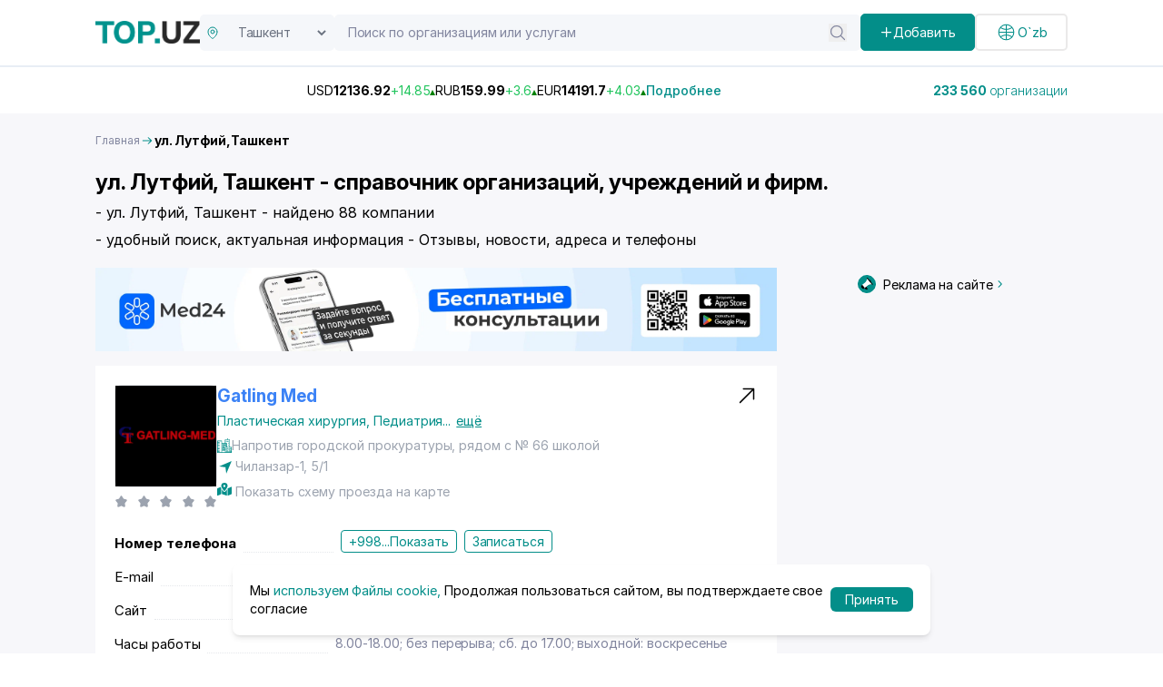

--- FILE ---
content_type: text/html;charset=utf-8
request_url: https://top.uz/ulica/ul-lutfiy/tashkent
body_size: 78332
content:
<!DOCTYPE html><html  lang="ru" data-capo=""><head><meta charset="utf-8">
<meta name="viewport" content="width=device-width, initial-scale=1">
<title>ул. Лутфий, Ташкент - все учреждения, предприятия, компании и другие организации района на Top.uz</title>
<script src="https://www.googletagmanager.com/gtag/js?id=G-RV8RL04X8G" async></script>
<script src="https://yandex.ru/ads/system/context.js" async></script>
<script src="https://api-maps.yandex.ru/2.1/?apikey=91d56b6e-62d0-4b0b-b29f-0d578735403d&lang=en_US" async></script>
<style>@import url("https://fonts.googleapis.com/css2?family=Inter:ital,opsz,wght@0,14..32,100..900;1,14..32,100..900&display=swap");[data-aos][data-aos][data-aos-duration="50"],body[data-aos-duration="50"] [data-aos]{transition-duration:50ms}[data-aos][data-aos][data-aos-delay="50"],body[data-aos-delay="50"] [data-aos]{transition-delay:0}[data-aos][data-aos][data-aos-delay="50"].aos-animate,body[data-aos-delay="50"] [data-aos].aos-animate{transition-delay:50ms}[data-aos][data-aos][data-aos-duration="100"],body[data-aos-duration="100"] [data-aos]{transition-duration:.1s}[data-aos][data-aos][data-aos-delay="100"],body[data-aos-delay="100"] [data-aos]{transition-delay:0}[data-aos][data-aos][data-aos-delay="100"].aos-animate,body[data-aos-delay="100"] [data-aos].aos-animate{transition-delay:.1s}[data-aos][data-aos][data-aos-duration="150"],body[data-aos-duration="150"] [data-aos]{transition-duration:.15s}[data-aos][data-aos][data-aos-delay="150"],body[data-aos-delay="150"] [data-aos]{transition-delay:0}[data-aos][data-aos][data-aos-delay="150"].aos-animate,body[data-aos-delay="150"] [data-aos].aos-animate{transition-delay:.15s}[data-aos][data-aos][data-aos-duration="200"],body[data-aos-duration="200"] [data-aos]{transition-duration:.2s}[data-aos][data-aos][data-aos-delay="200"],body[data-aos-delay="200"] [data-aos]{transition-delay:0}[data-aos][data-aos][data-aos-delay="200"].aos-animate,body[data-aos-delay="200"] [data-aos].aos-animate{transition-delay:.2s}[data-aos][data-aos][data-aos-duration="250"],body[data-aos-duration="250"] [data-aos]{transition-duration:.25s}[data-aos][data-aos][data-aos-delay="250"],body[data-aos-delay="250"] [data-aos]{transition-delay:0}[data-aos][data-aos][data-aos-delay="250"].aos-animate,body[data-aos-delay="250"] [data-aos].aos-animate{transition-delay:.25s}[data-aos][data-aos][data-aos-duration="300"],body[data-aos-duration="300"] [data-aos]{transition-duration:.3s}[data-aos][data-aos][data-aos-delay="300"],body[data-aos-delay="300"] [data-aos]{transition-delay:0}[data-aos][data-aos][data-aos-delay="300"].aos-animate,body[data-aos-delay="300"] [data-aos].aos-animate{transition-delay:.3s}[data-aos][data-aos][data-aos-duration="350"],body[data-aos-duration="350"] [data-aos]{transition-duration:.35s}[data-aos][data-aos][data-aos-delay="350"],body[data-aos-delay="350"] [data-aos]{transition-delay:0}[data-aos][data-aos][data-aos-delay="350"].aos-animate,body[data-aos-delay="350"] [data-aos].aos-animate{transition-delay:.35s}[data-aos][data-aos][data-aos-duration="400"],body[data-aos-duration="400"] [data-aos]{transition-duration:.4s}[data-aos][data-aos][data-aos-delay="400"],body[data-aos-delay="400"] [data-aos]{transition-delay:0}[data-aos][data-aos][data-aos-delay="400"].aos-animate,body[data-aos-delay="400"] [data-aos].aos-animate{transition-delay:.4s}[data-aos][data-aos][data-aos-duration="450"],body[data-aos-duration="450"] [data-aos]{transition-duration:.45s}[data-aos][data-aos][data-aos-delay="450"],body[data-aos-delay="450"] [data-aos]{transition-delay:0}[data-aos][data-aos][data-aos-delay="450"].aos-animate,body[data-aos-delay="450"] [data-aos].aos-animate{transition-delay:.45s}[data-aos][data-aos][data-aos-duration="500"],body[data-aos-duration="500"] [data-aos]{transition-duration:.5s}[data-aos][data-aos][data-aos-delay="500"],body[data-aos-delay="500"] [data-aos]{transition-delay:0}[data-aos][data-aos][data-aos-delay="500"].aos-animate,body[data-aos-delay="500"] [data-aos].aos-animate{transition-delay:.5s}[data-aos][data-aos][data-aos-duration="550"],body[data-aos-duration="550"] [data-aos]{transition-duration:.55s}[data-aos][data-aos][data-aos-delay="550"],body[data-aos-delay="550"] [data-aos]{transition-delay:0}[data-aos][data-aos][data-aos-delay="550"].aos-animate,body[data-aos-delay="550"] [data-aos].aos-animate{transition-delay:.55s}[data-aos][data-aos][data-aos-duration="600"],body[data-aos-duration="600"] [data-aos]{transition-duration:.6s}[data-aos][data-aos][data-aos-delay="600"],body[data-aos-delay="600"] [data-aos]{transition-delay:0}[data-aos][data-aos][data-aos-delay="600"].aos-animate,body[data-aos-delay="600"] [data-aos].aos-animate{transition-delay:.6s}[data-aos][data-aos][data-aos-duration="650"],body[data-aos-duration="650"] [data-aos]{transition-duration:.65s}[data-aos][data-aos][data-aos-delay="650"],body[data-aos-delay="650"] [data-aos]{transition-delay:0}[data-aos][data-aos][data-aos-delay="650"].aos-animate,body[data-aos-delay="650"] [data-aos].aos-animate{transition-delay:.65s}[data-aos][data-aos][data-aos-duration="700"],body[data-aos-duration="700"] [data-aos]{transition-duration:.7s}[data-aos][data-aos][data-aos-delay="700"],body[data-aos-delay="700"] [data-aos]{transition-delay:0}[data-aos][data-aos][data-aos-delay="700"].aos-animate,body[data-aos-delay="700"] [data-aos].aos-animate{transition-delay:.7s}[data-aos][data-aos][data-aos-duration="750"],body[data-aos-duration="750"] [data-aos]{transition-duration:.75s}[data-aos][data-aos][data-aos-delay="750"],body[data-aos-delay="750"] [data-aos]{transition-delay:0}[data-aos][data-aos][data-aos-delay="750"].aos-animate,body[data-aos-delay="750"] [data-aos].aos-animate{transition-delay:.75s}[data-aos][data-aos][data-aos-duration="800"],body[data-aos-duration="800"] [data-aos]{transition-duration:.8s}[data-aos][data-aos][data-aos-delay="800"],body[data-aos-delay="800"] [data-aos]{transition-delay:0}[data-aos][data-aos][data-aos-delay="800"].aos-animate,body[data-aos-delay="800"] [data-aos].aos-animate{transition-delay:.8s}[data-aos][data-aos][data-aos-duration="850"],body[data-aos-duration="850"] [data-aos]{transition-duration:.85s}[data-aos][data-aos][data-aos-delay="850"],body[data-aos-delay="850"] [data-aos]{transition-delay:0}[data-aos][data-aos][data-aos-delay="850"].aos-animate,body[data-aos-delay="850"] [data-aos].aos-animate{transition-delay:.85s}[data-aos][data-aos][data-aos-duration="900"],body[data-aos-duration="900"] [data-aos]{transition-duration:.9s}[data-aos][data-aos][data-aos-delay="900"],body[data-aos-delay="900"] [data-aos]{transition-delay:0}[data-aos][data-aos][data-aos-delay="900"].aos-animate,body[data-aos-delay="900"] [data-aos].aos-animate{transition-delay:.9s}[data-aos][data-aos][data-aos-duration="950"],body[data-aos-duration="950"] [data-aos]{transition-duration:.95s}[data-aos][data-aos][data-aos-delay="950"],body[data-aos-delay="950"] [data-aos]{transition-delay:0}[data-aos][data-aos][data-aos-delay="950"].aos-animate,body[data-aos-delay="950"] [data-aos].aos-animate{transition-delay:.95s}[data-aos][data-aos][data-aos-duration="1000"],body[data-aos-duration="1000"] [data-aos]{transition-duration:1s}[data-aos][data-aos][data-aos-delay="1000"],body[data-aos-delay="1000"] [data-aos]{transition-delay:0}[data-aos][data-aos][data-aos-delay="1000"].aos-animate,body[data-aos-delay="1000"] [data-aos].aos-animate{transition-delay:1s}[data-aos][data-aos][data-aos-duration="1050"],body[data-aos-duration="1050"] [data-aos]{transition-duration:1.05s}[data-aos][data-aos][data-aos-delay="1050"],body[data-aos-delay="1050"] [data-aos]{transition-delay:0}[data-aos][data-aos][data-aos-delay="1050"].aos-animate,body[data-aos-delay="1050"] [data-aos].aos-animate{transition-delay:1.05s}[data-aos][data-aos][data-aos-duration="1100"],body[data-aos-duration="1100"] [data-aos]{transition-duration:1.1s}[data-aos][data-aos][data-aos-delay="1100"],body[data-aos-delay="1100"] [data-aos]{transition-delay:0}[data-aos][data-aos][data-aos-delay="1100"].aos-animate,body[data-aos-delay="1100"] [data-aos].aos-animate{transition-delay:1.1s}[data-aos][data-aos][data-aos-duration="1150"],body[data-aos-duration="1150"] [data-aos]{transition-duration:1.15s}[data-aos][data-aos][data-aos-delay="1150"],body[data-aos-delay="1150"] [data-aos]{transition-delay:0}[data-aos][data-aos][data-aos-delay="1150"].aos-animate,body[data-aos-delay="1150"] [data-aos].aos-animate{transition-delay:1.15s}[data-aos][data-aos][data-aos-duration="1200"],body[data-aos-duration="1200"] [data-aos]{transition-duration:1.2s}[data-aos][data-aos][data-aos-delay="1200"],body[data-aos-delay="1200"] [data-aos]{transition-delay:0}[data-aos][data-aos][data-aos-delay="1200"].aos-animate,body[data-aos-delay="1200"] [data-aos].aos-animate{transition-delay:1.2s}[data-aos][data-aos][data-aos-duration="1250"],body[data-aos-duration="1250"] [data-aos]{transition-duration:1.25s}[data-aos][data-aos][data-aos-delay="1250"],body[data-aos-delay="1250"] [data-aos]{transition-delay:0}[data-aos][data-aos][data-aos-delay="1250"].aos-animate,body[data-aos-delay="1250"] [data-aos].aos-animate{transition-delay:1.25s}[data-aos][data-aos][data-aos-duration="1300"],body[data-aos-duration="1300"] [data-aos]{transition-duration:1.3s}[data-aos][data-aos][data-aos-delay="1300"],body[data-aos-delay="1300"] [data-aos]{transition-delay:0}[data-aos][data-aos][data-aos-delay="1300"].aos-animate,body[data-aos-delay="1300"] [data-aos].aos-animate{transition-delay:1.3s}[data-aos][data-aos][data-aos-duration="1350"],body[data-aos-duration="1350"] [data-aos]{transition-duration:1.35s}[data-aos][data-aos][data-aos-delay="1350"],body[data-aos-delay="1350"] [data-aos]{transition-delay:0}[data-aos][data-aos][data-aos-delay="1350"].aos-animate,body[data-aos-delay="1350"] [data-aos].aos-animate{transition-delay:1.35s}[data-aos][data-aos][data-aos-duration="1400"],body[data-aos-duration="1400"] [data-aos]{transition-duration:1.4s}[data-aos][data-aos][data-aos-delay="1400"],body[data-aos-delay="1400"] [data-aos]{transition-delay:0}[data-aos][data-aos][data-aos-delay="1400"].aos-animate,body[data-aos-delay="1400"] [data-aos].aos-animate{transition-delay:1.4s}[data-aos][data-aos][data-aos-duration="1450"],body[data-aos-duration="1450"] [data-aos]{transition-duration:1.45s}[data-aos][data-aos][data-aos-delay="1450"],body[data-aos-delay="1450"] [data-aos]{transition-delay:0}[data-aos][data-aos][data-aos-delay="1450"].aos-animate,body[data-aos-delay="1450"] [data-aos].aos-animate{transition-delay:1.45s}[data-aos][data-aos][data-aos-duration="1500"],body[data-aos-duration="1500"] [data-aos]{transition-duration:1.5s}[data-aos][data-aos][data-aos-delay="1500"],body[data-aos-delay="1500"] [data-aos]{transition-delay:0}[data-aos][data-aos][data-aos-delay="1500"].aos-animate,body[data-aos-delay="1500"] [data-aos].aos-animate{transition-delay:1.5s}[data-aos][data-aos][data-aos-duration="1550"],body[data-aos-duration="1550"] [data-aos]{transition-duration:1.55s}[data-aos][data-aos][data-aos-delay="1550"],body[data-aos-delay="1550"] [data-aos]{transition-delay:0}[data-aos][data-aos][data-aos-delay="1550"].aos-animate,body[data-aos-delay="1550"] [data-aos].aos-animate{transition-delay:1.55s}[data-aos][data-aos][data-aos-duration="1600"],body[data-aos-duration="1600"] [data-aos]{transition-duration:1.6s}[data-aos][data-aos][data-aos-delay="1600"],body[data-aos-delay="1600"] [data-aos]{transition-delay:0}[data-aos][data-aos][data-aos-delay="1600"].aos-animate,body[data-aos-delay="1600"] [data-aos].aos-animate{transition-delay:1.6s}[data-aos][data-aos][data-aos-duration="1650"],body[data-aos-duration="1650"] [data-aos]{transition-duration:1.65s}[data-aos][data-aos][data-aos-delay="1650"],body[data-aos-delay="1650"] [data-aos]{transition-delay:0}[data-aos][data-aos][data-aos-delay="1650"].aos-animate,body[data-aos-delay="1650"] [data-aos].aos-animate{transition-delay:1.65s}[data-aos][data-aos][data-aos-duration="1700"],body[data-aos-duration="1700"] [data-aos]{transition-duration:1.7s}[data-aos][data-aos][data-aos-delay="1700"],body[data-aos-delay="1700"] [data-aos]{transition-delay:0}[data-aos][data-aos][data-aos-delay="1700"].aos-animate,body[data-aos-delay="1700"] [data-aos].aos-animate{transition-delay:1.7s}[data-aos][data-aos][data-aos-duration="1750"],body[data-aos-duration="1750"] [data-aos]{transition-duration:1.75s}[data-aos][data-aos][data-aos-delay="1750"],body[data-aos-delay="1750"] [data-aos]{transition-delay:0}[data-aos][data-aos][data-aos-delay="1750"].aos-animate,body[data-aos-delay="1750"] [data-aos].aos-animate{transition-delay:1.75s}[data-aos][data-aos][data-aos-duration="1800"],body[data-aos-duration="1800"] [data-aos]{transition-duration:1.8s}[data-aos][data-aos][data-aos-delay="1800"],body[data-aos-delay="1800"] [data-aos]{transition-delay:0}[data-aos][data-aos][data-aos-delay="1800"].aos-animate,body[data-aos-delay="1800"] [data-aos].aos-animate{transition-delay:1.8s}[data-aos][data-aos][data-aos-duration="1850"],body[data-aos-duration="1850"] [data-aos]{transition-duration:1.85s}[data-aos][data-aos][data-aos-delay="1850"],body[data-aos-delay="1850"] [data-aos]{transition-delay:0}[data-aos][data-aos][data-aos-delay="1850"].aos-animate,body[data-aos-delay="1850"] [data-aos].aos-animate{transition-delay:1.85s}[data-aos][data-aos][data-aos-duration="1900"],body[data-aos-duration="1900"] [data-aos]{transition-duration:1.9s}[data-aos][data-aos][data-aos-delay="1900"],body[data-aos-delay="1900"] [data-aos]{transition-delay:0}[data-aos][data-aos][data-aos-delay="1900"].aos-animate,body[data-aos-delay="1900"] [data-aos].aos-animate{transition-delay:1.9s}[data-aos][data-aos][data-aos-duration="1950"],body[data-aos-duration="1950"] [data-aos]{transition-duration:1.95s}[data-aos][data-aos][data-aos-delay="1950"],body[data-aos-delay="1950"] [data-aos]{transition-delay:0}[data-aos][data-aos][data-aos-delay="1950"].aos-animate,body[data-aos-delay="1950"] [data-aos].aos-animate{transition-delay:1.95s}[data-aos][data-aos][data-aos-duration="2000"],body[data-aos-duration="2000"] [data-aos]{transition-duration:2s}[data-aos][data-aos][data-aos-delay="2000"],body[data-aos-delay="2000"] [data-aos]{transition-delay:0}[data-aos][data-aos][data-aos-delay="2000"].aos-animate,body[data-aos-delay="2000"] [data-aos].aos-animate{transition-delay:2s}[data-aos][data-aos][data-aos-duration="2050"],body[data-aos-duration="2050"] [data-aos]{transition-duration:2.05s}[data-aos][data-aos][data-aos-delay="2050"],body[data-aos-delay="2050"] [data-aos]{transition-delay:0}[data-aos][data-aos][data-aos-delay="2050"].aos-animate,body[data-aos-delay="2050"] [data-aos].aos-animate{transition-delay:2.05s}[data-aos][data-aos][data-aos-duration="2100"],body[data-aos-duration="2100"] [data-aos]{transition-duration:2.1s}[data-aos][data-aos][data-aos-delay="2100"],body[data-aos-delay="2100"] [data-aos]{transition-delay:0}[data-aos][data-aos][data-aos-delay="2100"].aos-animate,body[data-aos-delay="2100"] [data-aos].aos-animate{transition-delay:2.1s}[data-aos][data-aos][data-aos-duration="2150"],body[data-aos-duration="2150"] [data-aos]{transition-duration:2.15s}[data-aos][data-aos][data-aos-delay="2150"],body[data-aos-delay="2150"] [data-aos]{transition-delay:0}[data-aos][data-aos][data-aos-delay="2150"].aos-animate,body[data-aos-delay="2150"] [data-aos].aos-animate{transition-delay:2.15s}[data-aos][data-aos][data-aos-duration="2200"],body[data-aos-duration="2200"] [data-aos]{transition-duration:2.2s}[data-aos][data-aos][data-aos-delay="2200"],body[data-aos-delay="2200"] [data-aos]{transition-delay:0}[data-aos][data-aos][data-aos-delay="2200"].aos-animate,body[data-aos-delay="2200"] [data-aos].aos-animate{transition-delay:2.2s}[data-aos][data-aos][data-aos-duration="2250"],body[data-aos-duration="2250"] [data-aos]{transition-duration:2.25s}[data-aos][data-aos][data-aos-delay="2250"],body[data-aos-delay="2250"] [data-aos]{transition-delay:0}[data-aos][data-aos][data-aos-delay="2250"].aos-animate,body[data-aos-delay="2250"] [data-aos].aos-animate{transition-delay:2.25s}[data-aos][data-aos][data-aos-duration="2300"],body[data-aos-duration="2300"] [data-aos]{transition-duration:2.3s}[data-aos][data-aos][data-aos-delay="2300"],body[data-aos-delay="2300"] [data-aos]{transition-delay:0}[data-aos][data-aos][data-aos-delay="2300"].aos-animate,body[data-aos-delay="2300"] [data-aos].aos-animate{transition-delay:2.3s}[data-aos][data-aos][data-aos-duration="2350"],body[data-aos-duration="2350"] [data-aos]{transition-duration:2.35s}[data-aos][data-aos][data-aos-delay="2350"],body[data-aos-delay="2350"] [data-aos]{transition-delay:0}[data-aos][data-aos][data-aos-delay="2350"].aos-animate,body[data-aos-delay="2350"] [data-aos].aos-animate{transition-delay:2.35s}[data-aos][data-aos][data-aos-duration="2400"],body[data-aos-duration="2400"] [data-aos]{transition-duration:2.4s}[data-aos][data-aos][data-aos-delay="2400"],body[data-aos-delay="2400"] [data-aos]{transition-delay:0}[data-aos][data-aos][data-aos-delay="2400"].aos-animate,body[data-aos-delay="2400"] [data-aos].aos-animate{transition-delay:2.4s}[data-aos][data-aos][data-aos-duration="2450"],body[data-aos-duration="2450"] [data-aos]{transition-duration:2.45s}[data-aos][data-aos][data-aos-delay="2450"],body[data-aos-delay="2450"] [data-aos]{transition-delay:0}[data-aos][data-aos][data-aos-delay="2450"].aos-animate,body[data-aos-delay="2450"] [data-aos].aos-animate{transition-delay:2.45s}[data-aos][data-aos][data-aos-duration="2500"],body[data-aos-duration="2500"] [data-aos]{transition-duration:2.5s}[data-aos][data-aos][data-aos-delay="2500"],body[data-aos-delay="2500"] [data-aos]{transition-delay:0}[data-aos][data-aos][data-aos-delay="2500"].aos-animate,body[data-aos-delay="2500"] [data-aos].aos-animate{transition-delay:2.5s}[data-aos][data-aos][data-aos-duration="2550"],body[data-aos-duration="2550"] [data-aos]{transition-duration:2.55s}[data-aos][data-aos][data-aos-delay="2550"],body[data-aos-delay="2550"] [data-aos]{transition-delay:0}[data-aos][data-aos][data-aos-delay="2550"].aos-animate,body[data-aos-delay="2550"] [data-aos].aos-animate{transition-delay:2.55s}[data-aos][data-aos][data-aos-duration="2600"],body[data-aos-duration="2600"] [data-aos]{transition-duration:2.6s}[data-aos][data-aos][data-aos-delay="2600"],body[data-aos-delay="2600"] [data-aos]{transition-delay:0}[data-aos][data-aos][data-aos-delay="2600"].aos-animate,body[data-aos-delay="2600"] [data-aos].aos-animate{transition-delay:2.6s}[data-aos][data-aos][data-aos-duration="2650"],body[data-aos-duration="2650"] [data-aos]{transition-duration:2.65s}[data-aos][data-aos][data-aos-delay="2650"],body[data-aos-delay="2650"] [data-aos]{transition-delay:0}[data-aos][data-aos][data-aos-delay="2650"].aos-animate,body[data-aos-delay="2650"] [data-aos].aos-animate{transition-delay:2.65s}[data-aos][data-aos][data-aos-duration="2700"],body[data-aos-duration="2700"] [data-aos]{transition-duration:2.7s}[data-aos][data-aos][data-aos-delay="2700"],body[data-aos-delay="2700"] [data-aos]{transition-delay:0}[data-aos][data-aos][data-aos-delay="2700"].aos-animate,body[data-aos-delay="2700"] [data-aos].aos-animate{transition-delay:2.7s}[data-aos][data-aos][data-aos-duration="2750"],body[data-aos-duration="2750"] [data-aos]{transition-duration:2.75s}[data-aos][data-aos][data-aos-delay="2750"],body[data-aos-delay="2750"] [data-aos]{transition-delay:0}[data-aos][data-aos][data-aos-delay="2750"].aos-animate,body[data-aos-delay="2750"] [data-aos].aos-animate{transition-delay:2.75s}[data-aos][data-aos][data-aos-duration="2800"],body[data-aos-duration="2800"] [data-aos]{transition-duration:2.8s}[data-aos][data-aos][data-aos-delay="2800"],body[data-aos-delay="2800"] [data-aos]{transition-delay:0}[data-aos][data-aos][data-aos-delay="2800"].aos-animate,body[data-aos-delay="2800"] [data-aos].aos-animate{transition-delay:2.8s}[data-aos][data-aos][data-aos-duration="2850"],body[data-aos-duration="2850"] [data-aos]{transition-duration:2.85s}[data-aos][data-aos][data-aos-delay="2850"],body[data-aos-delay="2850"] [data-aos]{transition-delay:0}[data-aos][data-aos][data-aos-delay="2850"].aos-animate,body[data-aos-delay="2850"] [data-aos].aos-animate{transition-delay:2.85s}[data-aos][data-aos][data-aos-duration="2900"],body[data-aos-duration="2900"] [data-aos]{transition-duration:2.9s}[data-aos][data-aos][data-aos-delay="2900"],body[data-aos-delay="2900"] [data-aos]{transition-delay:0}[data-aos][data-aos][data-aos-delay="2900"].aos-animate,body[data-aos-delay="2900"] [data-aos].aos-animate{transition-delay:2.9s}[data-aos][data-aos][data-aos-duration="2950"],body[data-aos-duration="2950"] [data-aos]{transition-duration:2.95s}[data-aos][data-aos][data-aos-delay="2950"],body[data-aos-delay="2950"] [data-aos]{transition-delay:0}[data-aos][data-aos][data-aos-delay="2950"].aos-animate,body[data-aos-delay="2950"] [data-aos].aos-animate{transition-delay:2.95s}[data-aos][data-aos][data-aos-duration="3000"],body[data-aos-duration="3000"] [data-aos]{transition-duration:3s}[data-aos][data-aos][data-aos-delay="3000"],body[data-aos-delay="3000"] [data-aos]{transition-delay:0}[data-aos][data-aos][data-aos-delay="3000"].aos-animate,body[data-aos-delay="3000"] [data-aos].aos-animate{transition-delay:3s}[data-aos][data-aos][data-aos-easing=linear],body[data-aos-easing=linear] [data-aos]{transition-timing-function:cubic-bezier(.25,.25,.75,.75)}[data-aos][data-aos][data-aos-easing=ease],body[data-aos-easing=ease] [data-aos]{transition-timing-function:ease}[data-aos][data-aos][data-aos-easing=ease-in],body[data-aos-easing=ease-in] [data-aos]{transition-timing-function:ease-in}[data-aos][data-aos][data-aos-easing=ease-out],body[data-aos-easing=ease-out] [data-aos]{transition-timing-function:ease-out}[data-aos][data-aos][data-aos-easing=ease-in-out],body[data-aos-easing=ease-in-out] [data-aos]{transition-timing-function:ease-in-out}[data-aos][data-aos][data-aos-easing=ease-in-back],body[data-aos-easing=ease-in-back] [data-aos]{transition-timing-function:cubic-bezier(.6,-.28,.735,.045)}[data-aos][data-aos][data-aos-easing=ease-out-back],body[data-aos-easing=ease-out-back] [data-aos]{transition-timing-function:cubic-bezier(.175,.885,.32,1.275)}[data-aos][data-aos][data-aos-easing=ease-in-out-back],body[data-aos-easing=ease-in-out-back] [data-aos]{transition-timing-function:cubic-bezier(.68,-.55,.265,1.55)}[data-aos][data-aos][data-aos-easing=ease-in-sine],body[data-aos-easing=ease-in-sine] [data-aos]{transition-timing-function:cubic-bezier(.47,0,.745,.715)}[data-aos][data-aos][data-aos-easing=ease-out-sine],body[data-aos-easing=ease-out-sine] [data-aos]{transition-timing-function:cubic-bezier(.39,.575,.565,1)}[data-aos][data-aos][data-aos-easing=ease-in-out-sine],body[data-aos-easing=ease-in-out-sine] [data-aos]{transition-timing-function:cubic-bezier(.445,.05,.55,.95)}[data-aos][data-aos][data-aos-easing=ease-in-quad],body[data-aos-easing=ease-in-quad] [data-aos]{transition-timing-function:cubic-bezier(.55,.085,.68,.53)}[data-aos][data-aos][data-aos-easing=ease-out-quad],body[data-aos-easing=ease-out-quad] [data-aos]{transition-timing-function:cubic-bezier(.25,.46,.45,.94)}[data-aos][data-aos][data-aos-easing=ease-in-out-quad],body[data-aos-easing=ease-in-out-quad] [data-aos]{transition-timing-function:cubic-bezier(.455,.03,.515,.955)}[data-aos][data-aos][data-aos-easing=ease-in-cubic],body[data-aos-easing=ease-in-cubic] [data-aos]{transition-timing-function:cubic-bezier(.55,.085,.68,.53)}[data-aos][data-aos][data-aos-easing=ease-out-cubic],body[data-aos-easing=ease-out-cubic] [data-aos]{transition-timing-function:cubic-bezier(.25,.46,.45,.94)}[data-aos][data-aos][data-aos-easing=ease-in-out-cubic],body[data-aos-easing=ease-in-out-cubic] [data-aos]{transition-timing-function:cubic-bezier(.455,.03,.515,.955)}[data-aos][data-aos][data-aos-easing=ease-in-quart],body[data-aos-easing=ease-in-quart] [data-aos]{transition-timing-function:cubic-bezier(.55,.085,.68,.53)}[data-aos][data-aos][data-aos-easing=ease-out-quart],body[data-aos-easing=ease-out-quart] [data-aos]{transition-timing-function:cubic-bezier(.25,.46,.45,.94)}[data-aos][data-aos][data-aos-easing=ease-in-out-quart],body[data-aos-easing=ease-in-out-quart] [data-aos]{transition-timing-function:cubic-bezier(.455,.03,.515,.955)}[data-aos^=fade][data-aos^=fade]{opacity:0;transition-property:opacity,transform}[data-aos^=fade][data-aos^=fade].aos-animate{opacity:1;transform:translateZ(0)}[data-aos=fade-up]{transform:translate3d(0,100px,0)}[data-aos=fade-down]{transform:translate3d(0,-100px,0)}[data-aos=fade-right]{transform:translate3d(-100px,0,0)}[data-aos=fade-left]{transform:translate3d(100px,0,0)}[data-aos=fade-up-right]{transform:translate3d(-100px,100px,0)}[data-aos=fade-up-left]{transform:translate3d(100px,100px,0)}[data-aos=fade-down-right]{transform:translate3d(-100px,-100px,0)}[data-aos=fade-down-left]{transform:translate3d(100px,-100px,0)}[data-aos^=zoom][data-aos^=zoom]{opacity:0;transition-property:opacity,transform}[data-aos^=zoom][data-aos^=zoom].aos-animate{opacity:1;transform:translateZ(0) scale(1)}[data-aos=zoom-in]{transform:scale(.6)}[data-aos=zoom-in-up]{transform:translate3d(0,100px,0) scale(.6)}[data-aos=zoom-in-down]{transform:translate3d(0,-100px,0) scale(.6)}[data-aos=zoom-in-right]{transform:translate3d(-100px,0,0) scale(.6)}[data-aos=zoom-in-left]{transform:translate3d(100px,0,0) scale(.6)}[data-aos=zoom-out]{transform:scale(1.2)}[data-aos=zoom-out-up]{transform:translate3d(0,100px,0) scale(1.2)}[data-aos=zoom-out-down]{transform:translate3d(0,-100px,0) scale(1.2)}[data-aos=zoom-out-right]{transform:translate3d(-100px,0,0) scale(1.2)}[data-aos=zoom-out-left]{transform:translate3d(100px,0,0) scale(1.2)}[data-aos^=slide][data-aos^=slide]{transition-property:transform}[data-aos^=slide][data-aos^=slide].aos-animate{transform:translateZ(0)}[data-aos=slide-up]{transform:translate3d(0,100%,0)}[data-aos=slide-down]{transform:translate3d(0,-100%,0)}[data-aos=slide-right]{transform:translate3d(-100%,0,0)}[data-aos=slide-left]{transform:translate3d(100%,0,0)}[data-aos^=flip][data-aos^=flip]{backface-visibility:hidden;transition-property:transform}[data-aos=flip-left]{transform:perspective(2500px) rotateY(-100deg)}[data-aos=flip-left].aos-animate{transform:perspective(2500px) rotateY(0)}[data-aos=flip-right]{transform:perspective(2500px) rotateY(100deg)}[data-aos=flip-right].aos-animate{transform:perspective(2500px) rotateY(0)}[data-aos=flip-up]{transform:perspective(2500px) rotateX(-100deg)}[data-aos=flip-up].aos-animate{transform:perspective(2500px) rotateX(0)}[data-aos=flip-down]{transform:perspective(2500px) rotateX(100deg)}[data-aos=flip-down].aos-animate{transform:perspective(2500px) rotateX(0)}.main-page{height:100vh}.custom-container{margin:auto;padding:0 15px}@media (min-width:992px){.custom-container{max-width:900px}}@media (min-width:1268px){.custom-container{max-width:1100px}}@media (min-width:1400px){.custom-container{max-width:1330px}}*,:after,:before{--tw-border-spacing-x:0;--tw-border-spacing-y:0;--tw-translate-x:0;--tw-translate-y:0;--tw-rotate:0;--tw-skew-x:0;--tw-skew-y:0;--tw-scale-x:1;--tw-scale-y:1;--tw-pan-x: ;--tw-pan-y: ;--tw-pinch-zoom: ;--tw-scroll-snap-strictness:proximity;--tw-gradient-from-position: ;--tw-gradient-via-position: ;--tw-gradient-to-position: ;--tw-ordinal: ;--tw-slashed-zero: ;--tw-numeric-figure: ;--tw-numeric-spacing: ;--tw-numeric-fraction: ;--tw-ring-inset: ;--tw-ring-offset-width:0px;--tw-ring-offset-color:#fff;--tw-ring-color:rgba(59,130,246,.5);--tw-ring-offset-shadow:0 0 #0000;--tw-ring-shadow:0 0 #0000;--tw-shadow:0 0 #0000;--tw-shadow-colored:0 0 #0000;--tw-blur: ;--tw-brightness: ;--tw-contrast: ;--tw-grayscale: ;--tw-hue-rotate: ;--tw-invert: ;--tw-saturate: ;--tw-sepia: ;--tw-drop-shadow: ;--tw-backdrop-blur: ;--tw-backdrop-brightness: ;--tw-backdrop-contrast: ;--tw-backdrop-grayscale: ;--tw-backdrop-hue-rotate: ;--tw-backdrop-invert: ;--tw-backdrop-opacity: ;--tw-backdrop-saturate: ;--tw-backdrop-sepia: ;--tw-contain-size: ;--tw-contain-layout: ;--tw-contain-paint: ;--tw-contain-style: }::backdrop{--tw-border-spacing-x:0;--tw-border-spacing-y:0;--tw-translate-x:0;--tw-translate-y:0;--tw-rotate:0;--tw-skew-x:0;--tw-skew-y:0;--tw-scale-x:1;--tw-scale-y:1;--tw-pan-x: ;--tw-pan-y: ;--tw-pinch-zoom: ;--tw-scroll-snap-strictness:proximity;--tw-gradient-from-position: ;--tw-gradient-via-position: ;--tw-gradient-to-position: ;--tw-ordinal: ;--tw-slashed-zero: ;--tw-numeric-figure: ;--tw-numeric-spacing: ;--tw-numeric-fraction: ;--tw-ring-inset: ;--tw-ring-offset-width:0px;--tw-ring-offset-color:#fff;--tw-ring-color:rgba(59,130,246,.5);--tw-ring-offset-shadow:0 0 #0000;--tw-ring-shadow:0 0 #0000;--tw-shadow:0 0 #0000;--tw-shadow-colored:0 0 #0000;--tw-blur: ;--tw-brightness: ;--tw-contrast: ;--tw-grayscale: ;--tw-hue-rotate: ;--tw-invert: ;--tw-saturate: ;--tw-sepia: ;--tw-drop-shadow: ;--tw-backdrop-blur: ;--tw-backdrop-brightness: ;--tw-backdrop-contrast: ;--tw-backdrop-grayscale: ;--tw-backdrop-hue-rotate: ;--tw-backdrop-invert: ;--tw-backdrop-opacity: ;--tw-backdrop-saturate: ;--tw-backdrop-sepia: ;--tw-contain-size: ;--tw-contain-layout: ;--tw-contain-paint: ;--tw-contain-style: }
/*! tailwindcss v3.4.14 | MIT License | https://tailwindcss.com*/*,:after,:before{border:0 solid #e5e7eb;box-sizing:border-box}:after,:before{--tw-content:""}:host,html{line-height:1.5;-webkit-text-size-adjust:100%;font-family:Inter,sans-serif;font-feature-settings:normal;font-variation-settings:normal;-moz-tab-size:4;-o-tab-size:4;tab-size:4;-webkit-tap-highlight-color:transparent}body{line-height:inherit;margin:0}hr{border-top-width:1px;color:inherit;height:0}abbr:where([title]){-webkit-text-decoration:underline dotted;text-decoration:underline dotted}h1,h2,h3,h4,h5,h6{font-size:inherit;font-weight:inherit}a{color:inherit;text-decoration:inherit}b,strong{font-weight:bolder}code,kbd,pre,samp{font-family:ui-monospace,SFMono-Regular,Menlo,Monaco,Consolas,Liberation Mono,Courier New,monospace;font-feature-settings:normal;font-size:1em;font-variation-settings:normal}small{font-size:80%}sub,sup{font-size:75%;line-height:0;position:relative;vertical-align:baseline}sub{bottom:-.25em}sup{top:-.5em}table{border-collapse:collapse;border-color:inherit;text-indent:0}button,input,optgroup,select,textarea{color:inherit;font-family:inherit;font-feature-settings:inherit;font-size:100%;font-variation-settings:inherit;font-weight:inherit;letter-spacing:inherit;line-height:inherit;margin:0;padding:0}button,select{text-transform:none}button,input:where([type=button]),input:where([type=reset]),input:where([type=submit]){-webkit-appearance:button;background-color:transparent;background-image:none}:-moz-focusring{outline:auto}:-moz-ui-invalid{box-shadow:none}progress{vertical-align:baseline}::-webkit-inner-spin-button,::-webkit-outer-spin-button{height:auto}[type=search]{-webkit-appearance:textfield;outline-offset:-2px}::-webkit-search-decoration{-webkit-appearance:none}::-webkit-file-upload-button{-webkit-appearance:button;font:inherit}summary{display:list-item}blockquote,dd,dl,figure,h1,h2,h3,h4,h5,h6,hr,p,pre{margin:0}fieldset{margin:0}fieldset,legend{padding:0}menu,ol,ul{list-style:none;margin:0;padding:0}dialog{padding:0}textarea{resize:vertical}input::-moz-placeholder,textarea::-moz-placeholder{color:#9ca3af;opacity:1}input::placeholder,textarea::placeholder{color:#9ca3af;opacity:1}[role=button],button{cursor:pointer}:disabled{cursor:default}audio,canvas,embed,iframe,img,object,svg,video{display:block;vertical-align:middle}img,video{height:auto;max-width:100%}[hidden]:where(:not([hidden=until-found])){display:none}@font-face{font-family:Inter;font-style:normal;font-weight:400;src:url(/_nuxt/Inter-Regular.B0QUfDW0.woff2) format("woff2"),url(/_nuxt/Inter-Regular.B0QUfDW0.woff2) format("woff")}.fixed{position:fixed}.absolute{position:absolute}.relative{position:relative}.sticky{position:sticky}.inset-0{inset:0}.bottom-0{bottom:0}.bottom-12{bottom:3rem}.left-1\/2{left:50%}.right-0{right:0}.right-1\.5{right:.375rem}.right-3{right:.75rem}.right-\[-30px\]{right:-30px}.top-0{top:0}.top-1{top:.25rem}.top-\[45px\]{top:45px}.z-0{z-index:0}.z-10{z-index:10}.z-20{z-index:20}.z-50{z-index:50}.z-\[10000\]{z-index:10000}.z-\[1\]{z-index:1}.mx-2{margin-left:.5rem;margin-right:.5rem}.mx-auto{margin-left:auto;margin-right:auto}.my-0\.5{margin-bottom:.125rem;margin-top:.125rem}.my-1{margin-bottom:.25rem;margin-top:.25rem}.my-10{margin-bottom:2.5rem;margin-top:2.5rem}.my-12{margin-bottom:3rem;margin-top:3rem}.my-2{margin-bottom:.5rem;margin-top:.5rem}.my-24{margin-bottom:6rem;margin-top:6rem}.my-3{margin-bottom:.75rem;margin-top:.75rem}.my-4{margin-bottom:1rem;margin-top:1rem}.my-48{margin-bottom:12rem;margin-top:12rem}.my-6{margin-bottom:1.5rem;margin-top:1.5rem}.mb-1{margin-bottom:.25rem}.mb-1\.5{margin-bottom:.375rem}.mb-10{margin-bottom:2.5rem}.mb-2{margin-bottom:.5rem}.mb-3{margin-bottom:.75rem}.mb-4{margin-bottom:1rem}.mb-5{margin-bottom:1.25rem}.mb-6{margin-bottom:1.5rem}.ml-1{margin-left:.25rem}.ml-1\.5{margin-left:.375rem}.ml-2{margin-left:.5rem}.ml-\[20px\]{margin-left:20px}.mr-2{margin-right:.5rem}.mt-0\.5{margin-top:.125rem}.mt-1{margin-top:.25rem}.mt-10{margin-top:2.5rem}.mt-2{margin-top:.5rem}.mt-3{margin-top:.75rem}.mt-4{margin-top:1rem}.mt-5{margin-top:1.25rem}.mt-6{margin-top:1.5rem}.mt-7{margin-top:1.75rem}.mt-8{margin-top:2rem}.mt-\[15px\]{margin-top:15px}.mt-\[48px\]{margin-top:48px}.block{display:block}.inline-block{display:inline-block}.flex{display:flex}.table{display:table}.grid{display:grid}.hidden{display:none}.h-32{height:8rem}.h-4{height:1rem}.h-\[100\%\]{height:100%}.h-\[100px\]{height:100px}.h-\[14px\]{height:14px}.h-\[15px\]{height:15px}.h-\[16px\]{height:16px}.h-\[18px\]{height:18px}.h-\[20px\]{height:20px}.h-\[24px\]{height:24px}.h-\[250px\]{height:250px}.h-\[25px\]{height:25px}.h-\[300px\]{height:300px}.h-\[30px\]{height:30px}.h-\[40px\]{height:40px}.h-\[450px\]{height:450px}.h-\[80px\]{height:80px}.h-\[90px\]{height:90px}.h-full{height:100%}.max-h-\[100px\]{max-height:100px}.max-h-\[112px\]{max-height:112px}.max-h-\[19px\]{max-height:19px}.max-h-\[250px\]{max-height:250px}.max-h-\[267px\]{max-height:267px}.max-h-\[80px\]{max-height:80px}.max-h-full{max-height:100%}.min-h-\[112px\]{min-height:112px}.min-h-\[20px\]{min-height:20px}.min-h-screen{min-height:100vh}.w-1\/3{width:33.333333%}.w-32{width:8rem}.w-4{width:1rem}.w-\[100px\]{width:100px}.w-\[14px\]{width:14px}.w-\[150px\]{width:150px}.w-\[15px\]{width:15px}.w-\[16px\]{width:16px}.w-\[20px\]{width:20px}.w-\[24px\]{width:24px}.w-\[25px\]{width:25px}.w-\[32px\]{width:32px}.w-\[40px\]{width:40px}.w-full{width:100%}.w-screen{width:100vw}.min-w-\[100px\]{min-width:100px}.min-w-\[112px\]{min-width:112px}.min-w-\[20px\]{min-width:20px}.min-w-\[300px\]{min-width:300px}.min-w-\[400px\]{min-width:400px}.min-w-\[80px\]{min-width:80px}.max-w-\[100px\]{max-width:100px}.max-w-\[113px\]{max-width:113px}.max-w-\[120px\]{max-width:120px}.max-w-\[125px\]{max-width:125px}.max-w-\[133px\]{max-width:133px}.max-w-\[150px\]{max-width:150px}.max-w-\[183px\]{max-width:183px}.max-w-\[190px\]{max-width:190px}.max-w-\[19px\]{max-width:19px}.max-w-\[250px\]{max-width:250px}.max-w-\[267px\]{max-width:267px}.max-w-\[300px\]{max-width:300px}.max-w-\[80px\]{max-width:80px}.max-w-\[99px\]{max-width:99px}.max-w-full{max-width:100%}.max-w-sm{max-width:24rem}.flex-1{flex:1 1 0%}.flex-grow{flex-grow:1}.-translate-x-1\/2{--tw-translate-x:-50%}.-translate-x-1\/2,.translate-x-\[-15px\]{transform:translate(var(--tw-translate-x),var(--tw-translate-y)) rotate(var(--tw-rotate)) skewX(var(--tw-skew-x)) skewY(var(--tw-skew-y)) scaleX(var(--tw-scale-x)) scaleY(var(--tw-scale-y))}.translate-x-\[-15px\]{--tw-translate-x:-15px}.rotate-\[-40deg\]{--tw-rotate:-40deg}.rotate-\[-40deg\],.rotate-\[270deg\]{transform:translate(var(--tw-translate-x),var(--tw-translate-y)) rotate(var(--tw-rotate)) skewX(var(--tw-skew-x)) skewY(var(--tw-skew-y)) scaleX(var(--tw-scale-x)) scaleY(var(--tw-scale-y))}.rotate-\[270deg\]{--tw-rotate:270deg}.transform{transform:translate(var(--tw-translate-x),var(--tw-translate-y)) rotate(var(--tw-rotate)) skewX(var(--tw-skew-x)) skewY(var(--tw-skew-y)) scaleX(var(--tw-scale-x)) scaleY(var(--tw-scale-y))}.cursor-default{cursor:default}.cursor-pointer{cursor:pointer}.resize{resize:both}.grid-cols-1{grid-template-columns:repeat(1,minmax(0,1fr))}.grid-cols-2{grid-template-columns:repeat(2,minmax(0,1fr))}.flex-col{flex-direction:column}.flex-wrap{flex-wrap:wrap}.items-start{align-items:flex-start}.items-end{align-items:flex-end}.items-center{align-items:center}.justify-end{justify-content:flex-end}.justify-center{justify-content:center}.justify-between{justify-content:space-between}.gap-0{gap:0}.gap-0\.5{gap:.125rem}.gap-1{gap:.25rem}.gap-12{gap:3rem}.gap-2{gap:.5rem}.gap-3{gap:.75rem}.gap-4{gap:1rem}.gap-5{gap:1.25rem}.gap-6{gap:1.5rem}.gap-8{gap:2rem}.gap-\[10px\]{gap:10px}.gap-\[20px\]{gap:20px}.gap-\[30px\]{gap:30px}.gap-x-\[20px\]{-moz-column-gap:20px;column-gap:20px}.space-x-1>:not([hidden])~:not([hidden]){--tw-space-x-reverse:0;margin-left:calc(.25rem*(1 - var(--tw-space-x-reverse)));margin-right:calc(.25rem*var(--tw-space-x-reverse))}.space-x-2>:not([hidden])~:not([hidden]){--tw-space-x-reverse:0;margin-left:calc(.5rem*(1 - var(--tw-space-x-reverse)));margin-right:calc(.5rem*var(--tw-space-x-reverse))}.space-y-4>:not([hidden])~:not([hidden]){--tw-space-y-reverse:0;margin-bottom:calc(1rem*var(--tw-space-y-reverse));margin-top:calc(1rem*(1 - var(--tw-space-y-reverse)))}.overflow-hidden{overflow:hidden}.overflow-x-hidden{overflow-x:hidden}.overflow-x-scroll{overflow-x:scroll}.text-ellipsis{text-overflow:ellipsis}.whitespace-pre-line{white-space:pre-line}.text-nowrap{text-wrap:nowrap}.rounded{border-radius:.25rem}.rounded-\[30px\]{border-radius:30px}.rounded-\[50\%\]{border-radius:50%}.rounded-full{border-radius:9999px}.rounded-lg{border-radius:.5rem}.rounded-md{border-radius:.375rem}.rounded-xl{border-radius:.75rem}.border{border-width:1px}.border-b{border-bottom-width:1px}.border-r{border-right-width:1px}.border-dotted{border-style:dotted}.border-none{border-style:none}.border-\[\#038e89\]{--tw-border-opacity:1;border-color:rgb(3 142 137/var(--tw-border-opacity))}.border-gray-300{--tw-border-opacity:1;border-color:rgb(209 213 219/var(--tw-border-opacity))}.border-transparent{border-color:transparent}.bg-\[\#000\]{--tw-bg-opacity:1;background-color:rgb(0 0 0/var(--tw-bg-opacity))}.bg-\[\#038e89\]{--tw-bg-opacity:1;background-color:rgb(3 142 137/var(--tw-bg-opacity))}.bg-\[\#231f1f\]{--tw-bg-opacity:1;background-color:rgb(35 31 31/var(--tw-bg-opacity))}.bg-\[\#EBE3F5\]{--tw-bg-opacity:1;background-color:rgb(235 227 245/var(--tw-bg-opacity))}.bg-\[\#EDF3F7\]{--tw-bg-opacity:1;background-color:rgb(237 243 247/var(--tw-bg-opacity))}.bg-\[\#F0F2F9\]{--tw-bg-opacity:1;background-color:rgb(240 242 249/var(--tw-bg-opacity))}.bg-\[\#f5f7fa\]{--tw-bg-opacity:1;background-color:rgb(245 247 250/var(--tw-bg-opacity))}.bg-\[\#f7f7fa\]{--tw-bg-opacity:1;background-color:rgb(247 247 250/var(--tw-bg-opacity))}.bg-\[\#fff\]{--tw-bg-opacity:1;background-color:rgb(255 255 255/var(--tw-bg-opacity))}.bg-blue-500{--tw-bg-opacity:1;background-color:rgb(59 130 246/var(--tw-bg-opacity))}.bg-gray-100{--tw-bg-opacity:1;background-color:rgb(243 244 246/var(--tw-bg-opacity))}.bg-gray-400{--tw-bg-opacity:1;background-color:rgb(156 163 175/var(--tw-bg-opacity))}.bg-gray-900{--tw-bg-opacity:1;background-color:rgb(17 24 39/var(--tw-bg-opacity))}.bg-transparent{background-color:transparent}.bg-white{--tw-bg-opacity:1;background-color:rgb(255 255 255/var(--tw-bg-opacity))}.bg-cover{background-size:cover}.bg-no-repeat{background-repeat:no-repeat}.fill-\[\#038e89\]{fill:#038e89}.object-cover{-o-object-fit:cover;object-fit:cover}.p-0{padding:0}.p-1{padding:.25rem}.p-2{padding:.5rem}.p-2\.5{padding:.625rem}.p-4{padding:1rem}.p-6{padding:1.5rem}.p-8{padding:2rem}.p-\[10px\]{padding:10px}.p-\[20px\]{padding:20px}.px-1\.5{padding-left:.375rem;padding-right:.375rem}.px-2{padding-left:.5rem;padding-right:.5rem}.px-3{padding-left:.75rem;padding-right:.75rem}.px-4{padding-left:1rem;padding-right:1rem}.px-6{padding-left:1.5rem;padding-right:1.5rem}.px-\[12px\]{padding-left:12px;padding-right:12px}.px-\[20px\]{padding-left:20px;padding-right:20px}.py-0\.5{padding-bottom:.125rem;padding-top:.125rem}.py-1{padding-bottom:.25rem;padding-top:.25rem}.py-2{padding-bottom:.5rem;padding-top:.5rem}.py-3{padding-bottom:.75rem;padding-top:.75rem}.py-4{padding-bottom:1rem;padding-top:1rem}.py-5{padding-bottom:1.25rem;padding-top:1.25rem}.py-6{padding-bottom:1.5rem;padding-top:1.5rem}.py-8{padding-bottom:2rem;padding-top:2rem}.py-\[20px\]{padding-bottom:20px;padding-top:20px}.py-\[5px\]{padding-bottom:5px;padding-top:5px}.py-\[8px\]{padding-bottom:8px;padding-top:8px}.pb-0\.5{padding-bottom:.125rem}.pb-36{padding-bottom:9rem}.pb-4{padding-bottom:1rem}.pb-6{padding-bottom:1.5rem}.pr-3{padding-right:.75rem}.pt-2\.5{padding-top:.625rem}.pt-6{padding-top:1.5rem}.pt-\[30px\]{padding-top:30px}.text-center{text-align:center}.text-start{text-align:start}.text-end{text-align:end}.text-3xl{font-size:1.875rem;line-height:2.25rem}.text-\[0\.9rem\]{font-size:.9rem}.text-\[12px\]{font-size:12px}.text-\[13px\]{font-size:13px}.text-\[14px\]{font-size:14px}.text-\[15px\]{font-size:15px}.text-\[16px\]{font-size:16px}.text-\[17px\]{font-size:17px}.text-\[18px\]{font-size:18px}.text-\[20px\]{font-size:20px}.text-\[24px\]{font-size:24px}.text-base{font-size:1rem;line-height:1.5rem}.text-lg{font-size:1.125rem;line-height:1.75rem}.text-sm{font-size:.875rem;line-height:1.25rem}.text-xl{font-size:1.25rem;line-height:1.75rem}.font-\[300\]{font-weight:300}.font-\[400\]{font-weight:400}.font-\[600\]{font-weight:600}.font-bold{font-weight:700}.font-light{font-weight:300}.font-medium{font-weight:500}.font-semibold{font-weight:600}.uppercase{text-transform:uppercase}.lowercase{text-transform:lowercase}.leading-\[1\.2rem\]{line-height:1.2rem}.text-\[\#038e89\]{--tw-text-opacity:1;color:rgb(3 142 137/var(--tw-text-opacity))}.text-\[\#80869f\]{--tw-text-opacity:1;color:rgb(128 134 159/var(--tw-text-opacity))}.text-\[\#82869f\]{--tw-text-opacity:1;color:rgb(130 134 159/var(--tw-text-opacity))}.text-\[\#FAC515\]{--tw-text-opacity:1;color:rgb(250 197 21/var(--tw-text-opacity))}.text-\[\#ddd9d9\]{--tw-text-opacity:1;color:rgb(221 217 217/var(--tw-text-opacity))}.text-\[\#fff\]{--tw-text-opacity:1;color:rgb(255 255 255/var(--tw-text-opacity))}.text-blue-500{--tw-text-opacity:1;color:rgb(59 130 246/var(--tw-text-opacity))}.text-blue-600{--tw-text-opacity:1;color:rgb(37 99 235/var(--tw-text-opacity))}.text-gray-300{--tw-text-opacity:1;color:rgb(209 213 219/var(--tw-text-opacity))}.text-gray-400{--tw-text-opacity:1;color:rgb(156 163 175/var(--tw-text-opacity))}.text-gray-500{--tw-text-opacity:1;color:rgb(107 114 128/var(--tw-text-opacity))}.text-gray-600{--tw-text-opacity:1;color:rgb(75 85 99/var(--tw-text-opacity))}.text-gray-700{--tw-text-opacity:1;color:rgb(55 65 81/var(--tw-text-opacity))}.text-green-500{--tw-text-opacity:1;color:rgb(34 197 94/var(--tw-text-opacity))}.text-orange-500{--tw-text-opacity:1;color:rgb(249 115 22/var(--tw-text-opacity))}.text-red-400{--tw-text-opacity:1;color:rgb(248 113 113/var(--tw-text-opacity))}.text-red-500{--tw-text-opacity:1;color:rgb(239 68 68/var(--tw-text-opacity))}.text-white{--tw-text-opacity:1;color:rgb(255 255 255/var(--tw-text-opacity))}.underline{text-decoration-line:underline}.antialiased{-webkit-font-smoothing:antialiased;-moz-osx-font-smoothing:grayscale}.opacity-80{opacity:.8}.shadow-\[0px_0px_12px_gray\]{--tw-shadow:0px 0px 12px gray;--tw-shadow-colored:0px 0px 12px var(--tw-shadow-color)}.shadow-\[0px_0px_12px_gray\],.shadow-lg{box-shadow:var(--tw-ring-offset-shadow,0 0 #0000),var(--tw-ring-shadow,0 0 #0000),var(--tw-shadow)}.shadow-lg{--tw-shadow:0 10px 15px -3px rgba(0,0,0,.1),0 4px 6px -4px rgba(0,0,0,.1);--tw-shadow-colored:0 10px 15px -3px var(--tw-shadow-color),0 4px 6px -4px var(--tw-shadow-color)}.outline{outline-style:solid}.outline-0{outline-width:0}.invert{--tw-invert:invert(100%)}.invert,.sepia{filter:var(--tw-blur) var(--tw-brightness) var(--tw-contrast) var(--tw-grayscale) var(--tw-hue-rotate) var(--tw-invert) var(--tw-saturate) var(--tw-sepia) var(--tw-drop-shadow)}.sepia{--tw-sepia:sepia(100%)}.filter{filter:var(--tw-blur) var(--tw-brightness) var(--tw-contrast) var(--tw-grayscale) var(--tw-hue-rotate) var(--tw-invert) var(--tw-saturate) var(--tw-sepia) var(--tw-drop-shadow)}.transition{transition-duration:.15s;transition-property:color,background-color,border-color,text-decoration-color,fill,stroke,opacity,box-shadow,transform,filter,-webkit-backdrop-filter;transition-property:color,background-color,border-color,text-decoration-color,fill,stroke,opacity,box-shadow,transform,filter,backdrop-filter;transition-property:color,background-color,border-color,text-decoration-color,fill,stroke,opacity,box-shadow,transform,filter,backdrop-filter,-webkit-backdrop-filter;transition-timing-function:cubic-bezier(.4,0,.2,1)}.transition-\[\.3s\]{transition-duration:.15s;transition-property:.3s;transition-timing-function:cubic-bezier(.4,0,.2,1)}.transition-all{transition-duration:.15s;transition-property:all;transition-timing-function:cubic-bezier(.4,0,.2,1)}.ease-in-out{transition-timing-function:cubic-bezier(.4,0,.2,1)}.loading-rotate{animation:loading 1s ease-in-out infinite}@keyframes loading{0%{opacity:80%;transform:rotate(180deg)}to{opacity:100%;transform:rotate(0)}}.fade-enter-active,.fade-leave-active{transition:opacity .25s ease}.fade-enter-from,.fade-leave-to{opacity:0}body{background:#fff;color:#000;cursor:default;font-family:Inter,sans-serif;font-size:14px;height:100%;letter-spacing:-.05px;line-height:1.4;margin:0 auto;scroll-behavior:smooth;width:100%}*{box-sizing:border-box;-webkit-box-sizing:border-box;-moz-box-sizing:border-box;padding:0}*,p{margin:0}p{text-align:start}::-webkit-scrollbar{width:10px}::-webkit-scrollbar-track{background:#d1e8ff}::-webkit-scrollbar-thumb{background:#038e89;border-radius:5px}.skeleton-box{animation:pulse 1.5s ease-in-out infinite;background-color:#e0e0e0;border-radius:4px;position:relative;transition:all .3s ease}.skeleton-box:after,.skeleton-box:before{bottom:0;content:"";left:0;position:absolute;right:0;top:0}.skeleton-box:before{background-color:#e0e0e0;border-radius:4px}.skeleton-box:after{animation:shimmer 2s infinite;background-image:linear-gradient(90deg,hsla(0,0%,100%,0),hsla(0,0%,100%,.2) 20%,hsla(0,0%,100%,.5) 60%,hsla(0,0%,100%,0));transform:translateX(-100%)}@keyframes shimmer{0%{background-position:-100% 0}to{background-position:100% 0}}@keyframes pulse{0%{background-color:#e0e0e0;opacity:.5}50%{background-color:#f0f0f0;opacity:1}to{background-color:#e0e0e0;opacity:.5}}.hover\:translate-x-1\.5:hover{--tw-translate-x:0.375rem}.hover\:translate-x-1\.5:hover,.hover\:translate-x-2:hover{transform:translate(var(--tw-translate-x),var(--tw-translate-y)) rotate(var(--tw-rotate)) skewX(var(--tw-skew-x)) skewY(var(--tw-skew-y)) scaleX(var(--tw-scale-x)) scaleY(var(--tw-scale-y))}.hover\:translate-x-2:hover{--tw-translate-x:0.5rem}.hover\:scale-105:hover{--tw-scale-x:1.05;--tw-scale-y:1.05}.hover\:scale-105:hover,.hover\:scale-110:hover{transform:translate(var(--tw-translate-x),var(--tw-translate-y)) rotate(var(--tw-rotate)) skewX(var(--tw-skew-x)) skewY(var(--tw-skew-y)) scaleX(var(--tw-scale-x)) scaleY(var(--tw-scale-y))}.hover\:scale-110:hover{--tw-scale-x:1.1;--tw-scale-y:1.1}.hover\:rounded:hover{border-radius:.25rem}.hover\:border-\[\#038e89\]:hover{--tw-border-opacity:1;border-color:rgb(3 142 137/var(--tw-border-opacity))}.hover\:bg-\[\#038e89\]:hover{--tw-bg-opacity:1;background-color:rgb(3 142 137/var(--tw-bg-opacity))}.hover\:bg-\[\#3b82f6\]:hover{--tw-bg-opacity:1;background-color:rgb(59 130 246/var(--tw-bg-opacity))}.hover\:bg-\[\#f7f7fa\]:hover{--tw-bg-opacity:1;background-color:rgb(247 247 250/var(--tw-bg-opacity))}.hover\:bg-\[\#fff\]:hover{--tw-bg-opacity:1;background-color:rgb(255 255 255/var(--tw-bg-opacity))}.hover\:bg-blue-600:hover{--tw-bg-opacity:1;background-color:rgb(37 99 235/var(--tw-bg-opacity))}.hover\:text-\[\#000\]:hover{--tw-text-opacity:1;color:rgb(0 0 0/var(--tw-text-opacity))}.hover\:text-\[\#038e89\]:hover{--tw-text-opacity:1;color:rgb(3 142 137/var(--tw-text-opacity))}.hover\:text-\[\#fff\]:hover{--tw-text-opacity:1;color:rgb(255 255 255/var(--tw-text-opacity))}.hover\:text-blue-600:hover{--tw-text-opacity:1;color:rgb(37 99 235/var(--tw-text-opacity))}.hover\:underline:hover{text-decoration-line:underline}.hover\:shadow-lg:hover{--tw-shadow:0 10px 15px -3px rgba(0,0,0,.1),0 4px 6px -4px rgba(0,0,0,.1);--tw-shadow-colored:0 10px 15px -3px var(--tw-shadow-color),0 4px 6px -4px var(--tw-shadow-color);box-shadow:var(--tw-ring-offset-shadow,0 0 #0000),var(--tw-ring-shadow,0 0 #0000),var(--tw-shadow)}.focus\:border-blue-500:focus{--tw-border-opacity:1;border-color:rgb(59 130 246/var(--tw-border-opacity))}.focus\:ring-blue-500:focus{--tw-ring-opacity:1;--tw-ring-color:rgb(59 130 246/var(--tw-ring-opacity))}.prose-h3\:mb-\[25px\] :is(:where(h3):not(:where([class~=not-prose],[class~=not-prose] *))){margin-bottom:25px}.prose-h3\:mt-\[10px\] :is(:where(h3):not(:where([class~=not-prose],[class~=not-prose] *))){margin-top:10px}.prose-h3\:text-\[20px\] :is(:where(h3):not(:where([class~=not-prose],[class~=not-prose] *))){font-size:20px}.prose-p\:pb-1 :is(:where(p):not(:where([class~=not-prose],[class~=not-prose] *))){padding-bottom:.25rem}.prose-p\:text-gray-400 :is(:where(p):not(:where([class~=not-prose],[class~=not-prose] *))){--tw-text-opacity:1;color:rgb(156 163 175/var(--tw-text-opacity))}.prose-p\:hover\:underline:hover :is(:where(p):not(:where([class~=not-prose],[class~=not-prose] *))){text-decoration-line:underline}.prose-a\:text-\[\#038e89\] :is(:where(a):not(:where([class~=not-prose],[class~=not-prose] *))){--tw-text-opacity:1;color:rgb(3 142 137/var(--tw-text-opacity))}.hover\:prose-a\:underline :is(:where(a):not(:where([class~=not-prose],[class~=not-prose] *))):hover{text-decoration-line:underline}@media (min-width:640px){.sm\:block{display:block}.sm\:hidden{display:none}.sm\:h-\[80px\]{height:80px}.sm\:min-h-\[80px\]{min-height:80px}.sm\:max-w-\[81px\]{max-width:81px}.sm\:grid-cols-1{grid-template-columns:repeat(1,minmax(0,1fr))}.sm\:overflow-x-visible{overflow-x:visible}.sm\:p-0{padding:0}}@media (min-width:768px){.md\:flex{display:flex}.md\:max-h-full{max-height:100%}.md\:min-h-\[125px\]{min-height:125px}.md\:w-full{width:100%}.md\:min-w-\[112px\]{min-width:112px}.md\:max-w-\[113px\]{max-width:113px}.md\:max-w-full{max-width:100%}.md\:grid-cols-2{grid-template-columns:repeat(2,minmax(0,1fr))}.md\:grid-cols-3{grid-template-columns:repeat(3,minmax(0,1fr))}.md\:flex-nowrap{flex-wrap:nowrap}.md\:text-\[19px\]{font-size:19px}}@media (min-width:1024px){.lg\:bottom-5{bottom:1.25rem}.lg\:w-3\/5{width:60%}.lg\:flex-row{flex-direction:row}.lg\:rounded-lg{border-radius:.5rem}.lg\:p-\[1\.2rem\]{padding:1.2rem}.lg\:text-\[20px\]{font-size:20px}.lg\:leading-\[1\.3rem\]{line-height:1.3rem}.lg\:shadow-md{--tw-shadow:0 4px 6px -1px rgba(0,0,0,.1),0 2px 4px -2px rgba(0,0,0,.1);--tw-shadow-colored:0 4px 6px -1px var(--tw-shadow-color),0 2px 4px -2px var(--tw-shadow-color);box-shadow:var(--tw-ring-offset-shadow,0 0 #0000),var(--tw-ring-shadow,0 0 #0000),var(--tw-shadow)}}@media (min-width:1280px){.xl\:grid-cols-2{grid-template-columns:repeat(2,minmax(0,1fr))}.xl\:grid-cols-3{grid-template-columns:repeat(3,minmax(0,1fr))}.xl\:text-\[16px\]{font-size:16px}.xl\:text-\[24px\]{font-size:24px}}</style>
<style>:root{--toastify-color-light:#fff;--toastify-color-dark:#121212;--toastify-color-info:#3498db;--toastify-color-success:#07bc0c;--toastify-color-warning:#f1c40f;--toastify-color-error:#e74c3c;--toastify-color-transparent:#ffffffb3;--toastify-icon-color-info:var(--toastify-color-info);--toastify-icon-color-success:var(--toastify-color-success);--toastify-icon-color-warning:var(--toastify-color-warning);--toastify-icon-color-error:var(--toastify-color-error);--toastify-toast-width:320px;--toastify-toast-background:#fff;--toastify-toast-min-height:64px;--toastify-toast-max-height:800px;--toastify-font-family:sans-serif;--toastify-z-index:9999;--toastify-text-color-light:#757575;--toastify-text-color-dark:#fff;--toastify-text-color-info:#fff;--toastify-text-color-success:#fff;--toastify-text-color-warning:#fff;--toastify-text-color-error:#fff;--toastify-spinner-color:#616161;--toastify-spinner-color-empty-area:#e0e0e0;--toastify-color-progress-light:linear-gradient(90deg,#4cd964,#5ac8fa,#007aff,#34aadc,#5856d6,#ff2d55);--toastify-color-progress-dark:#bb86fc;--toastify-color-progress-info:var(--toastify-color-info);--toastify-color-progress-success:var(--toastify-color-success);--toastify-color-progress-warning:var(--toastify-color-warning);--toastify-color-progress-error:var(--toastify-color-error);--toastify-color-progress-colored:#ddd}.Toastify__toast-container{box-sizing:border-box;color:#fff;padding:4px;position:fixed;transform:translate3d(0,0,var(--toastify-z-index) px);width:var(--toastify-toast-width);z-index:var(--toastify-z-index)}.Toastify__toast-container--top-left{left:1em;top:1em}.Toastify__toast-container--top-center{left:50%;top:1em;transform:translateX(-50%)}.Toastify__toast-container--top-right{right:1em;top:1em}.Toastify__toast-container--bottom-left{bottom:1em;left:1em}.Toastify__toast-container--bottom-center{bottom:1em;left:50%;transform:translateX(-50%)}.Toastify__toast-container--bottom-right{bottom:1em;right:1em}@media only screen and (max-width:480px){.Toastify__toast-container{left:0;margin:0;padding:0;width:100vw}.Toastify__toast-container--top-center,.Toastify__toast-container--top-left,.Toastify__toast-container--top-right{top:0;transform:translateX(0)}.Toastify__toast-container--bottom-center,.Toastify__toast-container--bottom-left,.Toastify__toast-container--bottom-right{bottom:0;transform:translateX(0)}.Toastify__toast-container--rtl{left:auto;right:0}}.Toastify__toast{border-radius:4px;box-shadow:0 1px 10px 0 #0000001a,0 2px 15px 0 #0000000d;box-sizing:border-box;cursor:pointer;direction:ltr;display:flex;font-family:var(--toastify-font-family);justify-content:space-between;margin-bottom:1rem;max-height:var(--toastify-toast-max-height);min-height:var(--toastify-toast-min-height);overflow:hidden;padding:8px;position:relative;z-index:0}.Toastify__toast--rtl{direction:rtl}.Toastify__toast-body{align-items:center;display:flex;flex:1 1 auto;margin:auto 0;padding:6px;white-space:pre-wrap}.Toastify__toast-body>div:last-child{flex:1}.Toastify__toast-icon{display:flex;flex-shrink:0;margin-inline-end:10px;width:20px}.Toastify--animate{animation-duration:.7s;animation-fill-mode:both}.Toastify--animate-icon{animation-duration:.3s;animation-fill-mode:both}@media only screen and (max-width:480px){.Toastify__toast{border-radius:0;margin-bottom:0}}.Toastify__toast-theme--dark{background:var(--toastify-color-dark);color:var(--toastify-text-color-dark)}.Toastify__toast-theme--colored.Toastify__toast--default,.Toastify__toast-theme--light{background:var(--toastify-color-light);color:var(--toastify-text-color-light)}.Toastify__toast-theme--colored.Toastify__toast--info{background:var(--toastify-color-info);color:var(--toastify-text-color-info)}.Toastify__toast-theme--colored.Toastify__toast--success{background:var(--toastify-color-success);color:var(--toastify-text-color-success)}.Toastify__toast-theme--colored.Toastify__toast--warning{background:var(--toastify-color-warning);color:var(--toastify-text-color-warning)}.Toastify__toast-theme--colored.Toastify__toast--error{background:var(--toastify-color-error);color:var(--toastify-text-color-error)}.Toastify__progress-bar-theme--light{background:var(--toastify-color-progress-light)}.Toastify__progress-bar-theme--dark{background:var(--toastify-color-progress-dark)}.Toastify__progress-bar--info{background:var(--toastify-color-progress-info)}.Toastify__progress-bar--success{background:var(--toastify-color-progress-success)}.Toastify__progress-bar--warning{background:var(--toastify-color-progress-warning)}.Toastify__progress-bar--error{background:var(--toastify-color-progress-error)}.Toastify__progress-bar-theme--colored.Toastify__progress-bar--default{background:var(--toastify-color-progress-colored)}.Toastify__progress-bar-theme--colored.Toastify__progress-bar--error,.Toastify__progress-bar-theme--colored.Toastify__progress-bar--info,.Toastify__progress-bar-theme--colored.Toastify__progress-bar--success,.Toastify__progress-bar-theme--colored.Toastify__progress-bar--warning{background:var(--toastify-color-transparent)}.Toastify__close-button{align-self:flex-start;background:#0000;border:none;color:#fff;cursor:pointer;opacity:.7;outline:none;padding:0;transition:.3s ease}.Toastify__close-button--light{color:#000;opacity:.3}.Toastify__close-button>svg{fill:currentcolor;height:16px;width:14px}.Toastify__close-button:focus,.Toastify__close-button:hover{opacity:1}@keyframes Toastify__trackProgress{0%{transform:scaleX(1)}to{transform:scaleX(0)}}.Toastify__progress-bar{bottom:0;height:5px;left:0;opacity:.7;position:absolute;transform-origin:left;width:100%;z-index:var(--toastify-z-index)}.Toastify__progress-bar--animated{animation:Toastify__trackProgress linear 1 forwards}.Toastify__progress-bar--controlled{transition:transform .2s}.Toastify__progress-bar--rtl{left:auto;right:0;transform-origin:right}.Toastify__spinner{animation:Toastify__spin .65s linear infinite;border:2px solid;border-color:var(--toastify-spinner-color-empty-area);border-radius:100%;border-right-color:var(--toastify-spinner-color);box-sizing:border-box;height:20px;width:20px}@keyframes Toastify__bounceInRight{0%,60%,75%,90%,to{animation-timing-function:cubic-bezier(.215,.61,.355,1)}0%{opacity:0;transform:translate3d(3000px,0,0)}60%{opacity:1;transform:translate3d(-25px,0,0)}75%{transform:translate3d(10px,0,0)}90%{transform:translate3d(-5px,0,0)}to{transform:none}}@keyframes Toastify__bounceOutRight{20%{opacity:1;transform:translate3d(-20px,0,0)}to{opacity:0;transform:translate3d(2000px,0,0)}}@keyframes Toastify__bounceInLeft{0%,60%,75%,90%,to{animation-timing-function:cubic-bezier(.215,.61,.355,1)}0%{opacity:0;transform:translate3d(-3000px,0,0)}60%{opacity:1;transform:translate3d(25px,0,0)}75%{transform:translate3d(-10px,0,0)}90%{transform:translate3d(5px,0,0)}to{transform:none}}@keyframes Toastify__bounceOutLeft{20%{opacity:1;transform:translate3d(20px,0,0)}to{opacity:0;transform:translate3d(-2000px,0,0)}}@keyframes Toastify__bounceInUp{0%,60%,75%,90%,to{animation-timing-function:cubic-bezier(.215,.61,.355,1)}0%{opacity:0;transform:translate3d(0,3000px,0)}60%{opacity:1;transform:translate3d(0,-20px,0)}75%{transform:translate3d(0,10px,0)}90%{transform:translate3d(0,-5px,0)}to{transform:translateZ(0)}}@keyframes Toastify__bounceOutUp{20%{transform:translate3d(0,-10px,0)}40%,45%{opacity:1;transform:translate3d(0,20px,0)}to{opacity:0;transform:translate3d(0,-2000px,0)}}@keyframes Toastify__bounceInDown{0%,60%,75%,90%,to{animation-timing-function:cubic-bezier(.215,.61,.355,1)}0%{opacity:0;transform:translate3d(0,-3000px,0)}60%{opacity:1;transform:translate3d(0,25px,0)}75%{transform:translate3d(0,-10px,0)}90%{transform:translate3d(0,5px,0)}to{transform:none}}@keyframes Toastify__bounceOutDown{20%{transform:translate3d(0,10px,0)}40%,45%{opacity:1;transform:translate3d(0,-20px,0)}to{opacity:0;transform:translate3d(0,2000px,0)}}.Toastify__bounce-enter--bottom-left,.Toastify__bounce-enter--top-left{animation-name:Toastify__bounceInLeft}.Toastify__bounce-enter--bottom-right,.Toastify__bounce-enter--top-right{animation-name:Toastify__bounceInRight}.Toastify__bounce-enter--top-center{animation-name:Toastify__bounceInDown}.Toastify__bounce-enter--bottom-center{animation-name:Toastify__bounceInUp}.Toastify__bounce-exit--bottom-left,.Toastify__bounce-exit--top-left{animation-name:Toastify__bounceOutLeft}.Toastify__bounce-exit--bottom-right,.Toastify__bounce-exit--top-right{animation-name:Toastify__bounceOutRight}.Toastify__bounce-exit--top-center{animation-name:Toastify__bounceOutUp}.Toastify__bounce-exit--bottom-center{animation-name:Toastify__bounceOutDown}@keyframes Toastify__none{0%,60%,75%,90%,to{animation-duration:0;animation-timing-function:none}0%{opacity:1;transform:translateZ(0)}to{transform:translateZ(0)}}.Toastify__none-enter--bottom-center,.Toastify__none-enter--bottom-left,.Toastify__none-enter--bottom-right,.Toastify__none-enter--top-center,.Toastify__none-enter--top-left,.Toastify__none-enter--top-right{animation-name:Toastify__none}@keyframes Toastify__zoomIn{0%{opacity:0;transform:scale3d(.3,.3,.3)}50%{opacity:1}}@keyframes Toastify__zoomOut{0%{opacity:1}50%{opacity:0;transform:scale3d(.3,.3,.3)}to{opacity:0}}.Toastify__zoom-enter{animation-name:Toastify__zoomIn}.Toastify__zoom-exit{animation-name:Toastify__zoomOut}@keyframes Toastify__flipIn{0%{animation-timing-function:ease-in;opacity:0;transform:perspective(400px) rotateX(90deg)}40%{animation-timing-function:ease-in;transform:perspective(400px) rotateX(-20deg)}60%{opacity:1;transform:perspective(400px) rotateX(10deg)}80%{transform:perspective(400px) rotateX(-5deg)}to{transform:perspective(400px)}}@keyframes Toastify__flipOut{0%{transform:perspective(400px)}30%{opacity:1;transform:perspective(400px) rotateX(-20deg)}to{opacity:0;transform:perspective(400px) rotateX(90deg)}}.Toastify__flip-enter{animation-name:Toastify__flipIn}.Toastify__flip-exit{animation-name:Toastify__flipOut}@keyframes Toastify__slideInRight{0%{transform:translate3d(110%,0,0);visibility:visible}to{transform:translateZ(0)}}@keyframes Toastify__slideInLeft{0%{transform:translate3d(-110%,0,0);visibility:visible}to{transform:translateZ(0)}}@keyframes Toastify__slideInUp{0%{transform:translate3d(0,110%,0);visibility:visible}to{transform:translateZ(0)}}@keyframes Toastify__slideInDown{0%{transform:translate3d(0,-110%,0);visibility:visible}to{transform:translateZ(0)}}@keyframes Toastify__slideOutRight{0%{transform:translateZ(0)}to{transform:translate3d(110%,0,0);visibility:hidden}}@keyframes Toastify__slideOutLeft{0%{transform:translateZ(0)}to{transform:translate3d(-110%,0,0);visibility:hidden}}@keyframes Toastify__slideOutDown{0%{transform:translateZ(0)}to{transform:translate3d(0,500px,0);visibility:hidden}}@keyframes Toastify__slideOutUp{0%{transform:translateZ(0)}to{transform:translate3d(0,-500px,0);visibility:hidden}}.Toastify__slide-enter--bottom-left,.Toastify__slide-enter--top-left{animation-name:Toastify__slideInLeft}.Toastify__slide-enter--bottom-right,.Toastify__slide-enter--top-right{animation-name:Toastify__slideInRight}.Toastify__slide-enter--top-center{animation-name:Toastify__slideInDown}.Toastify__slide-enter--bottom-center{animation-name:Toastify__slideInUp}.Toastify__slide-exit--bottom-left,.Toastify__slide-exit--top-left{animation-name:Toastify__slideOutLeft}.Toastify__slide-exit--bottom-right,.Toastify__slide-exit--top-right{animation-name:Toastify__slideOutRight}.Toastify__slide-exit--top-center{animation-name:Toastify__slideOutUp}.Toastify__slide-exit--bottom-center{animation-name:Toastify__slideOutDown}@keyframes Toastify__spin{0%{transform:rotate(0deg)}to{transform:rotate(1turn)}}</style>
<style>[data-aos][data-aos][data-aos-duration="50"],body[data-aos-duration="50"] [data-aos]{transition-duration:50ms}[data-aos][data-aos][data-aos-delay="50"],body[data-aos-delay="50"] [data-aos]{transition-delay:0}[data-aos][data-aos][data-aos-delay="50"].aos-animate,body[data-aos-delay="50"] [data-aos].aos-animate{transition-delay:50ms}[data-aos][data-aos][data-aos-duration="100"],body[data-aos-duration="100"] [data-aos]{transition-duration:.1s}[data-aos][data-aos][data-aos-delay="100"],body[data-aos-delay="100"] [data-aos]{transition-delay:0}[data-aos][data-aos][data-aos-delay="100"].aos-animate,body[data-aos-delay="100"] [data-aos].aos-animate{transition-delay:.1s}[data-aos][data-aos][data-aos-duration="150"],body[data-aos-duration="150"] [data-aos]{transition-duration:.15s}[data-aos][data-aos][data-aos-delay="150"],body[data-aos-delay="150"] [data-aos]{transition-delay:0}[data-aos][data-aos][data-aos-delay="150"].aos-animate,body[data-aos-delay="150"] [data-aos].aos-animate{transition-delay:.15s}[data-aos][data-aos][data-aos-duration="200"],body[data-aos-duration="200"] [data-aos]{transition-duration:.2s}[data-aos][data-aos][data-aos-delay="200"],body[data-aos-delay="200"] [data-aos]{transition-delay:0}[data-aos][data-aos][data-aos-delay="200"].aos-animate,body[data-aos-delay="200"] [data-aos].aos-animate{transition-delay:.2s}[data-aos][data-aos][data-aos-duration="250"],body[data-aos-duration="250"] [data-aos]{transition-duration:.25s}[data-aos][data-aos][data-aos-delay="250"],body[data-aos-delay="250"] [data-aos]{transition-delay:0}[data-aos][data-aos][data-aos-delay="250"].aos-animate,body[data-aos-delay="250"] [data-aos].aos-animate{transition-delay:.25s}[data-aos][data-aos][data-aos-duration="300"],body[data-aos-duration="300"] [data-aos]{transition-duration:.3s}[data-aos][data-aos][data-aos-delay="300"],body[data-aos-delay="300"] [data-aos]{transition-delay:0}[data-aos][data-aos][data-aos-delay="300"].aos-animate,body[data-aos-delay="300"] [data-aos].aos-animate{transition-delay:.3s}[data-aos][data-aos][data-aos-duration="350"],body[data-aos-duration="350"] [data-aos]{transition-duration:.35s}[data-aos][data-aos][data-aos-delay="350"],body[data-aos-delay="350"] [data-aos]{transition-delay:0}[data-aos][data-aos][data-aos-delay="350"].aos-animate,body[data-aos-delay="350"] [data-aos].aos-animate{transition-delay:.35s}[data-aos][data-aos][data-aos-duration="400"],body[data-aos-duration="400"] [data-aos]{transition-duration:.4s}[data-aos][data-aos][data-aos-delay="400"],body[data-aos-delay="400"] [data-aos]{transition-delay:0}[data-aos][data-aos][data-aos-delay="400"].aos-animate,body[data-aos-delay="400"] [data-aos].aos-animate{transition-delay:.4s}[data-aos][data-aos][data-aos-duration="450"],body[data-aos-duration="450"] [data-aos]{transition-duration:.45s}[data-aos][data-aos][data-aos-delay="450"],body[data-aos-delay="450"] [data-aos]{transition-delay:0}[data-aos][data-aos][data-aos-delay="450"].aos-animate,body[data-aos-delay="450"] [data-aos].aos-animate{transition-delay:.45s}[data-aos][data-aos][data-aos-duration="500"],body[data-aos-duration="500"] [data-aos]{transition-duration:.5s}[data-aos][data-aos][data-aos-delay="500"],body[data-aos-delay="500"] [data-aos]{transition-delay:0}[data-aos][data-aos][data-aos-delay="500"].aos-animate,body[data-aos-delay="500"] [data-aos].aos-animate{transition-delay:.5s}[data-aos][data-aos][data-aos-duration="550"],body[data-aos-duration="550"] [data-aos]{transition-duration:.55s}[data-aos][data-aos][data-aos-delay="550"],body[data-aos-delay="550"] [data-aos]{transition-delay:0}[data-aos][data-aos][data-aos-delay="550"].aos-animate,body[data-aos-delay="550"] [data-aos].aos-animate{transition-delay:.55s}[data-aos][data-aos][data-aos-duration="600"],body[data-aos-duration="600"] [data-aos]{transition-duration:.6s}[data-aos][data-aos][data-aos-delay="600"],body[data-aos-delay="600"] [data-aos]{transition-delay:0}[data-aos][data-aos][data-aos-delay="600"].aos-animate,body[data-aos-delay="600"] [data-aos].aos-animate{transition-delay:.6s}[data-aos][data-aos][data-aos-duration="650"],body[data-aos-duration="650"] [data-aos]{transition-duration:.65s}[data-aos][data-aos][data-aos-delay="650"],body[data-aos-delay="650"] [data-aos]{transition-delay:0}[data-aos][data-aos][data-aos-delay="650"].aos-animate,body[data-aos-delay="650"] [data-aos].aos-animate{transition-delay:.65s}[data-aos][data-aos][data-aos-duration="700"],body[data-aos-duration="700"] [data-aos]{transition-duration:.7s}[data-aos][data-aos][data-aos-delay="700"],body[data-aos-delay="700"] [data-aos]{transition-delay:0}[data-aos][data-aos][data-aos-delay="700"].aos-animate,body[data-aos-delay="700"] [data-aos].aos-animate{transition-delay:.7s}[data-aos][data-aos][data-aos-duration="750"],body[data-aos-duration="750"] [data-aos]{transition-duration:.75s}[data-aos][data-aos][data-aos-delay="750"],body[data-aos-delay="750"] [data-aos]{transition-delay:0}[data-aos][data-aos][data-aos-delay="750"].aos-animate,body[data-aos-delay="750"] [data-aos].aos-animate{transition-delay:.75s}[data-aos][data-aos][data-aos-duration="800"],body[data-aos-duration="800"] [data-aos]{transition-duration:.8s}[data-aos][data-aos][data-aos-delay="800"],body[data-aos-delay="800"] [data-aos]{transition-delay:0}[data-aos][data-aos][data-aos-delay="800"].aos-animate,body[data-aos-delay="800"] [data-aos].aos-animate{transition-delay:.8s}[data-aos][data-aos][data-aos-duration="850"],body[data-aos-duration="850"] [data-aos]{transition-duration:.85s}[data-aos][data-aos][data-aos-delay="850"],body[data-aos-delay="850"] [data-aos]{transition-delay:0}[data-aos][data-aos][data-aos-delay="850"].aos-animate,body[data-aos-delay="850"] [data-aos].aos-animate{transition-delay:.85s}[data-aos][data-aos][data-aos-duration="900"],body[data-aos-duration="900"] [data-aos]{transition-duration:.9s}[data-aos][data-aos][data-aos-delay="900"],body[data-aos-delay="900"] [data-aos]{transition-delay:0}[data-aos][data-aos][data-aos-delay="900"].aos-animate,body[data-aos-delay="900"] [data-aos].aos-animate{transition-delay:.9s}[data-aos][data-aos][data-aos-duration="950"],body[data-aos-duration="950"] [data-aos]{transition-duration:.95s}[data-aos][data-aos][data-aos-delay="950"],body[data-aos-delay="950"] [data-aos]{transition-delay:0}[data-aos][data-aos][data-aos-delay="950"].aos-animate,body[data-aos-delay="950"] [data-aos].aos-animate{transition-delay:.95s}[data-aos][data-aos][data-aos-duration="1000"],body[data-aos-duration="1000"] [data-aos]{transition-duration:1s}[data-aos][data-aos][data-aos-delay="1000"],body[data-aos-delay="1000"] [data-aos]{transition-delay:0}[data-aos][data-aos][data-aos-delay="1000"].aos-animate,body[data-aos-delay="1000"] [data-aos].aos-animate{transition-delay:1s}[data-aos][data-aos][data-aos-duration="1050"],body[data-aos-duration="1050"] [data-aos]{transition-duration:1.05s}[data-aos][data-aos][data-aos-delay="1050"],body[data-aos-delay="1050"] [data-aos]{transition-delay:0}[data-aos][data-aos][data-aos-delay="1050"].aos-animate,body[data-aos-delay="1050"] [data-aos].aos-animate{transition-delay:1.05s}[data-aos][data-aos][data-aos-duration="1100"],body[data-aos-duration="1100"] [data-aos]{transition-duration:1.1s}[data-aos][data-aos][data-aos-delay="1100"],body[data-aos-delay="1100"] [data-aos]{transition-delay:0}[data-aos][data-aos][data-aos-delay="1100"].aos-animate,body[data-aos-delay="1100"] [data-aos].aos-animate{transition-delay:1.1s}[data-aos][data-aos][data-aos-duration="1150"],body[data-aos-duration="1150"] [data-aos]{transition-duration:1.15s}[data-aos][data-aos][data-aos-delay="1150"],body[data-aos-delay="1150"] [data-aos]{transition-delay:0}[data-aos][data-aos][data-aos-delay="1150"].aos-animate,body[data-aos-delay="1150"] [data-aos].aos-animate{transition-delay:1.15s}[data-aos][data-aos][data-aos-duration="1200"],body[data-aos-duration="1200"] [data-aos]{transition-duration:1.2s}[data-aos][data-aos][data-aos-delay="1200"],body[data-aos-delay="1200"] [data-aos]{transition-delay:0}[data-aos][data-aos][data-aos-delay="1200"].aos-animate,body[data-aos-delay="1200"] [data-aos].aos-animate{transition-delay:1.2s}[data-aos][data-aos][data-aos-duration="1250"],body[data-aos-duration="1250"] [data-aos]{transition-duration:1.25s}[data-aos][data-aos][data-aos-delay="1250"],body[data-aos-delay="1250"] [data-aos]{transition-delay:0}[data-aos][data-aos][data-aos-delay="1250"].aos-animate,body[data-aos-delay="1250"] [data-aos].aos-animate{transition-delay:1.25s}[data-aos][data-aos][data-aos-duration="1300"],body[data-aos-duration="1300"] [data-aos]{transition-duration:1.3s}[data-aos][data-aos][data-aos-delay="1300"],body[data-aos-delay="1300"] [data-aos]{transition-delay:0}[data-aos][data-aos][data-aos-delay="1300"].aos-animate,body[data-aos-delay="1300"] [data-aos].aos-animate{transition-delay:1.3s}[data-aos][data-aos][data-aos-duration="1350"],body[data-aos-duration="1350"] [data-aos]{transition-duration:1.35s}[data-aos][data-aos][data-aos-delay="1350"],body[data-aos-delay="1350"] [data-aos]{transition-delay:0}[data-aos][data-aos][data-aos-delay="1350"].aos-animate,body[data-aos-delay="1350"] [data-aos].aos-animate{transition-delay:1.35s}[data-aos][data-aos][data-aos-duration="1400"],body[data-aos-duration="1400"] [data-aos]{transition-duration:1.4s}[data-aos][data-aos][data-aos-delay="1400"],body[data-aos-delay="1400"] [data-aos]{transition-delay:0}[data-aos][data-aos][data-aos-delay="1400"].aos-animate,body[data-aos-delay="1400"] [data-aos].aos-animate{transition-delay:1.4s}[data-aos][data-aos][data-aos-duration="1450"],body[data-aos-duration="1450"] [data-aos]{transition-duration:1.45s}[data-aos][data-aos][data-aos-delay="1450"],body[data-aos-delay="1450"] [data-aos]{transition-delay:0}[data-aos][data-aos][data-aos-delay="1450"].aos-animate,body[data-aos-delay="1450"] [data-aos].aos-animate{transition-delay:1.45s}[data-aos][data-aos][data-aos-duration="1500"],body[data-aos-duration="1500"] [data-aos]{transition-duration:1.5s}[data-aos][data-aos][data-aos-delay="1500"],body[data-aos-delay="1500"] [data-aos]{transition-delay:0}[data-aos][data-aos][data-aos-delay="1500"].aos-animate,body[data-aos-delay="1500"] [data-aos].aos-animate{transition-delay:1.5s}[data-aos][data-aos][data-aos-duration="1550"],body[data-aos-duration="1550"] [data-aos]{transition-duration:1.55s}[data-aos][data-aos][data-aos-delay="1550"],body[data-aos-delay="1550"] [data-aos]{transition-delay:0}[data-aos][data-aos][data-aos-delay="1550"].aos-animate,body[data-aos-delay="1550"] [data-aos].aos-animate{transition-delay:1.55s}[data-aos][data-aos][data-aos-duration="1600"],body[data-aos-duration="1600"] [data-aos]{transition-duration:1.6s}[data-aos][data-aos][data-aos-delay="1600"],body[data-aos-delay="1600"] [data-aos]{transition-delay:0}[data-aos][data-aos][data-aos-delay="1600"].aos-animate,body[data-aos-delay="1600"] [data-aos].aos-animate{transition-delay:1.6s}[data-aos][data-aos][data-aos-duration="1650"],body[data-aos-duration="1650"] [data-aos]{transition-duration:1.65s}[data-aos][data-aos][data-aos-delay="1650"],body[data-aos-delay="1650"] [data-aos]{transition-delay:0}[data-aos][data-aos][data-aos-delay="1650"].aos-animate,body[data-aos-delay="1650"] [data-aos].aos-animate{transition-delay:1.65s}[data-aos][data-aos][data-aos-duration="1700"],body[data-aos-duration="1700"] [data-aos]{transition-duration:1.7s}[data-aos][data-aos][data-aos-delay="1700"],body[data-aos-delay="1700"] [data-aos]{transition-delay:0}[data-aos][data-aos][data-aos-delay="1700"].aos-animate,body[data-aos-delay="1700"] [data-aos].aos-animate{transition-delay:1.7s}[data-aos][data-aos][data-aos-duration="1750"],body[data-aos-duration="1750"] [data-aos]{transition-duration:1.75s}[data-aos][data-aos][data-aos-delay="1750"],body[data-aos-delay="1750"] [data-aos]{transition-delay:0}[data-aos][data-aos][data-aos-delay="1750"].aos-animate,body[data-aos-delay="1750"] [data-aos].aos-animate{transition-delay:1.75s}[data-aos][data-aos][data-aos-duration="1800"],body[data-aos-duration="1800"] [data-aos]{transition-duration:1.8s}[data-aos][data-aos][data-aos-delay="1800"],body[data-aos-delay="1800"] [data-aos]{transition-delay:0}[data-aos][data-aos][data-aos-delay="1800"].aos-animate,body[data-aos-delay="1800"] [data-aos].aos-animate{transition-delay:1.8s}[data-aos][data-aos][data-aos-duration="1850"],body[data-aos-duration="1850"] [data-aos]{transition-duration:1.85s}[data-aos][data-aos][data-aos-delay="1850"],body[data-aos-delay="1850"] [data-aos]{transition-delay:0}[data-aos][data-aos][data-aos-delay="1850"].aos-animate,body[data-aos-delay="1850"] [data-aos].aos-animate{transition-delay:1.85s}[data-aos][data-aos][data-aos-duration="1900"],body[data-aos-duration="1900"] [data-aos]{transition-duration:1.9s}[data-aos][data-aos][data-aos-delay="1900"],body[data-aos-delay="1900"] [data-aos]{transition-delay:0}[data-aos][data-aos][data-aos-delay="1900"].aos-animate,body[data-aos-delay="1900"] [data-aos].aos-animate{transition-delay:1.9s}[data-aos][data-aos][data-aos-duration="1950"],body[data-aos-duration="1950"] [data-aos]{transition-duration:1.95s}[data-aos][data-aos][data-aos-delay="1950"],body[data-aos-delay="1950"] [data-aos]{transition-delay:0}[data-aos][data-aos][data-aos-delay="1950"].aos-animate,body[data-aos-delay="1950"] [data-aos].aos-animate{transition-delay:1.95s}[data-aos][data-aos][data-aos-duration="2000"],body[data-aos-duration="2000"] [data-aos]{transition-duration:2s}[data-aos][data-aos][data-aos-delay="2000"],body[data-aos-delay="2000"] [data-aos]{transition-delay:0}[data-aos][data-aos][data-aos-delay="2000"].aos-animate,body[data-aos-delay="2000"] [data-aos].aos-animate{transition-delay:2s}[data-aos][data-aos][data-aos-duration="2050"],body[data-aos-duration="2050"] [data-aos]{transition-duration:2.05s}[data-aos][data-aos][data-aos-delay="2050"],body[data-aos-delay="2050"] [data-aos]{transition-delay:0}[data-aos][data-aos][data-aos-delay="2050"].aos-animate,body[data-aos-delay="2050"] [data-aos].aos-animate{transition-delay:2.05s}[data-aos][data-aos][data-aos-duration="2100"],body[data-aos-duration="2100"] [data-aos]{transition-duration:2.1s}[data-aos][data-aos][data-aos-delay="2100"],body[data-aos-delay="2100"] [data-aos]{transition-delay:0}[data-aos][data-aos][data-aos-delay="2100"].aos-animate,body[data-aos-delay="2100"] [data-aos].aos-animate{transition-delay:2.1s}[data-aos][data-aos][data-aos-duration="2150"],body[data-aos-duration="2150"] [data-aos]{transition-duration:2.15s}[data-aos][data-aos][data-aos-delay="2150"],body[data-aos-delay="2150"] [data-aos]{transition-delay:0}[data-aos][data-aos][data-aos-delay="2150"].aos-animate,body[data-aos-delay="2150"] [data-aos].aos-animate{transition-delay:2.15s}[data-aos][data-aos][data-aos-duration="2200"],body[data-aos-duration="2200"] [data-aos]{transition-duration:2.2s}[data-aos][data-aos][data-aos-delay="2200"],body[data-aos-delay="2200"] [data-aos]{transition-delay:0}[data-aos][data-aos][data-aos-delay="2200"].aos-animate,body[data-aos-delay="2200"] [data-aos].aos-animate{transition-delay:2.2s}[data-aos][data-aos][data-aos-duration="2250"],body[data-aos-duration="2250"] [data-aos]{transition-duration:2.25s}[data-aos][data-aos][data-aos-delay="2250"],body[data-aos-delay="2250"] [data-aos]{transition-delay:0}[data-aos][data-aos][data-aos-delay="2250"].aos-animate,body[data-aos-delay="2250"] [data-aos].aos-animate{transition-delay:2.25s}[data-aos][data-aos][data-aos-duration="2300"],body[data-aos-duration="2300"] [data-aos]{transition-duration:2.3s}[data-aos][data-aos][data-aos-delay="2300"],body[data-aos-delay="2300"] [data-aos]{transition-delay:0}[data-aos][data-aos][data-aos-delay="2300"].aos-animate,body[data-aos-delay="2300"] [data-aos].aos-animate{transition-delay:2.3s}[data-aos][data-aos][data-aos-duration="2350"],body[data-aos-duration="2350"] [data-aos]{transition-duration:2.35s}[data-aos][data-aos][data-aos-delay="2350"],body[data-aos-delay="2350"] [data-aos]{transition-delay:0}[data-aos][data-aos][data-aos-delay="2350"].aos-animate,body[data-aos-delay="2350"] [data-aos].aos-animate{transition-delay:2.35s}[data-aos][data-aos][data-aos-duration="2400"],body[data-aos-duration="2400"] [data-aos]{transition-duration:2.4s}[data-aos][data-aos][data-aos-delay="2400"],body[data-aos-delay="2400"] [data-aos]{transition-delay:0}[data-aos][data-aos][data-aos-delay="2400"].aos-animate,body[data-aos-delay="2400"] [data-aos].aos-animate{transition-delay:2.4s}[data-aos][data-aos][data-aos-duration="2450"],body[data-aos-duration="2450"] [data-aos]{transition-duration:2.45s}[data-aos][data-aos][data-aos-delay="2450"],body[data-aos-delay="2450"] [data-aos]{transition-delay:0}[data-aos][data-aos][data-aos-delay="2450"].aos-animate,body[data-aos-delay="2450"] [data-aos].aos-animate{transition-delay:2.45s}[data-aos][data-aos][data-aos-duration="2500"],body[data-aos-duration="2500"] [data-aos]{transition-duration:2.5s}[data-aos][data-aos][data-aos-delay="2500"],body[data-aos-delay="2500"] [data-aos]{transition-delay:0}[data-aos][data-aos][data-aos-delay="2500"].aos-animate,body[data-aos-delay="2500"] [data-aos].aos-animate{transition-delay:2.5s}[data-aos][data-aos][data-aos-duration="2550"],body[data-aos-duration="2550"] [data-aos]{transition-duration:2.55s}[data-aos][data-aos][data-aos-delay="2550"],body[data-aos-delay="2550"] [data-aos]{transition-delay:0}[data-aos][data-aos][data-aos-delay="2550"].aos-animate,body[data-aos-delay="2550"] [data-aos].aos-animate{transition-delay:2.55s}[data-aos][data-aos][data-aos-duration="2600"],body[data-aos-duration="2600"] [data-aos]{transition-duration:2.6s}[data-aos][data-aos][data-aos-delay="2600"],body[data-aos-delay="2600"] [data-aos]{transition-delay:0}[data-aos][data-aos][data-aos-delay="2600"].aos-animate,body[data-aos-delay="2600"] [data-aos].aos-animate{transition-delay:2.6s}[data-aos][data-aos][data-aos-duration="2650"],body[data-aos-duration="2650"] [data-aos]{transition-duration:2.65s}[data-aos][data-aos][data-aos-delay="2650"],body[data-aos-delay="2650"] [data-aos]{transition-delay:0}[data-aos][data-aos][data-aos-delay="2650"].aos-animate,body[data-aos-delay="2650"] [data-aos].aos-animate{transition-delay:2.65s}[data-aos][data-aos][data-aos-duration="2700"],body[data-aos-duration="2700"] [data-aos]{transition-duration:2.7s}[data-aos][data-aos][data-aos-delay="2700"],body[data-aos-delay="2700"] [data-aos]{transition-delay:0}[data-aos][data-aos][data-aos-delay="2700"].aos-animate,body[data-aos-delay="2700"] [data-aos].aos-animate{transition-delay:2.7s}[data-aos][data-aos][data-aos-duration="2750"],body[data-aos-duration="2750"] [data-aos]{transition-duration:2.75s}[data-aos][data-aos][data-aos-delay="2750"],body[data-aos-delay="2750"] [data-aos]{transition-delay:0}[data-aos][data-aos][data-aos-delay="2750"].aos-animate,body[data-aos-delay="2750"] [data-aos].aos-animate{transition-delay:2.75s}[data-aos][data-aos][data-aos-duration="2800"],body[data-aos-duration="2800"] [data-aos]{transition-duration:2.8s}[data-aos][data-aos][data-aos-delay="2800"],body[data-aos-delay="2800"] [data-aos]{transition-delay:0}[data-aos][data-aos][data-aos-delay="2800"].aos-animate,body[data-aos-delay="2800"] [data-aos].aos-animate{transition-delay:2.8s}[data-aos][data-aos][data-aos-duration="2850"],body[data-aos-duration="2850"] [data-aos]{transition-duration:2.85s}[data-aos][data-aos][data-aos-delay="2850"],body[data-aos-delay="2850"] [data-aos]{transition-delay:0}[data-aos][data-aos][data-aos-delay="2850"].aos-animate,body[data-aos-delay="2850"] [data-aos].aos-animate{transition-delay:2.85s}[data-aos][data-aos][data-aos-duration="2900"],body[data-aos-duration="2900"] [data-aos]{transition-duration:2.9s}[data-aos][data-aos][data-aos-delay="2900"],body[data-aos-delay="2900"] [data-aos]{transition-delay:0}[data-aos][data-aos][data-aos-delay="2900"].aos-animate,body[data-aos-delay="2900"] [data-aos].aos-animate{transition-delay:2.9s}[data-aos][data-aos][data-aos-duration="2950"],body[data-aos-duration="2950"] [data-aos]{transition-duration:2.95s}[data-aos][data-aos][data-aos-delay="2950"],body[data-aos-delay="2950"] [data-aos]{transition-delay:0}[data-aos][data-aos][data-aos-delay="2950"].aos-animate,body[data-aos-delay="2950"] [data-aos].aos-animate{transition-delay:2.95s}[data-aos][data-aos][data-aos-duration="3000"],body[data-aos-duration="3000"] [data-aos]{transition-duration:3s}[data-aos][data-aos][data-aos-delay="3000"],body[data-aos-delay="3000"] [data-aos]{transition-delay:0}[data-aos][data-aos][data-aos-delay="3000"].aos-animate,body[data-aos-delay="3000"] [data-aos].aos-animate{transition-delay:3s}[data-aos][data-aos][data-aos-easing=linear],body[data-aos-easing=linear] [data-aos]{transition-timing-function:cubic-bezier(.25,.25,.75,.75)}[data-aos][data-aos][data-aos-easing=ease],body[data-aos-easing=ease] [data-aos]{transition-timing-function:ease}[data-aos][data-aos][data-aos-easing=ease-in],body[data-aos-easing=ease-in] [data-aos]{transition-timing-function:ease-in}[data-aos][data-aos][data-aos-easing=ease-out],body[data-aos-easing=ease-out] [data-aos]{transition-timing-function:ease-out}[data-aos][data-aos][data-aos-easing=ease-in-out],body[data-aos-easing=ease-in-out] [data-aos]{transition-timing-function:ease-in-out}[data-aos][data-aos][data-aos-easing=ease-in-back],body[data-aos-easing=ease-in-back] [data-aos]{transition-timing-function:cubic-bezier(.6,-.28,.735,.045)}[data-aos][data-aos][data-aos-easing=ease-out-back],body[data-aos-easing=ease-out-back] [data-aos]{transition-timing-function:cubic-bezier(.175,.885,.32,1.275)}[data-aos][data-aos][data-aos-easing=ease-in-out-back],body[data-aos-easing=ease-in-out-back] [data-aos]{transition-timing-function:cubic-bezier(.68,-.55,.265,1.55)}[data-aos][data-aos][data-aos-easing=ease-in-sine],body[data-aos-easing=ease-in-sine] [data-aos]{transition-timing-function:cubic-bezier(.47,0,.745,.715)}[data-aos][data-aos][data-aos-easing=ease-out-sine],body[data-aos-easing=ease-out-sine] [data-aos]{transition-timing-function:cubic-bezier(.39,.575,.565,1)}[data-aos][data-aos][data-aos-easing=ease-in-out-sine],body[data-aos-easing=ease-in-out-sine] [data-aos]{transition-timing-function:cubic-bezier(.445,.05,.55,.95)}[data-aos][data-aos][data-aos-easing=ease-in-quad],body[data-aos-easing=ease-in-quad] [data-aos]{transition-timing-function:cubic-bezier(.55,.085,.68,.53)}[data-aos][data-aos][data-aos-easing=ease-out-quad],body[data-aos-easing=ease-out-quad] [data-aos]{transition-timing-function:cubic-bezier(.25,.46,.45,.94)}[data-aos][data-aos][data-aos-easing=ease-in-out-quad],body[data-aos-easing=ease-in-out-quad] [data-aos]{transition-timing-function:cubic-bezier(.455,.03,.515,.955)}[data-aos][data-aos][data-aos-easing=ease-in-cubic],body[data-aos-easing=ease-in-cubic] [data-aos]{transition-timing-function:cubic-bezier(.55,.085,.68,.53)}[data-aos][data-aos][data-aos-easing=ease-out-cubic],body[data-aos-easing=ease-out-cubic] [data-aos]{transition-timing-function:cubic-bezier(.25,.46,.45,.94)}[data-aos][data-aos][data-aos-easing=ease-in-out-cubic],body[data-aos-easing=ease-in-out-cubic] [data-aos]{transition-timing-function:cubic-bezier(.455,.03,.515,.955)}[data-aos][data-aos][data-aos-easing=ease-in-quart],body[data-aos-easing=ease-in-quart] [data-aos]{transition-timing-function:cubic-bezier(.55,.085,.68,.53)}[data-aos][data-aos][data-aos-easing=ease-out-quart],body[data-aos-easing=ease-out-quart] [data-aos]{transition-timing-function:cubic-bezier(.25,.46,.45,.94)}[data-aos][data-aos][data-aos-easing=ease-in-out-quart],body[data-aos-easing=ease-in-out-quart] [data-aos]{transition-timing-function:cubic-bezier(.455,.03,.515,.955)}[data-aos^=fade][data-aos^=fade]{opacity:0;transition-property:opacity,transform}[data-aos^=fade][data-aos^=fade].aos-animate{opacity:1;transform:translateZ(0)}[data-aos=fade-up]{transform:translate3d(0,100px,0)}[data-aos=fade-down]{transform:translate3d(0,-100px,0)}[data-aos=fade-right]{transform:translate3d(-100px,0,0)}[data-aos=fade-left]{transform:translate3d(100px,0,0)}[data-aos=fade-up-right]{transform:translate3d(-100px,100px,0)}[data-aos=fade-up-left]{transform:translate3d(100px,100px,0)}[data-aos=fade-down-right]{transform:translate3d(-100px,-100px,0)}[data-aos=fade-down-left]{transform:translate3d(100px,-100px,0)}[data-aos^=zoom][data-aos^=zoom]{opacity:0;transition-property:opacity,transform}[data-aos^=zoom][data-aos^=zoom].aos-animate{opacity:1;transform:translateZ(0) scale(1)}[data-aos=zoom-in]{transform:scale(.6)}[data-aos=zoom-in-up]{transform:translate3d(0,100px,0) scale(.6)}[data-aos=zoom-in-down]{transform:translate3d(0,-100px,0) scale(.6)}[data-aos=zoom-in-right]{transform:translate3d(-100px,0,0) scale(.6)}[data-aos=zoom-in-left]{transform:translate3d(100px,0,0) scale(.6)}[data-aos=zoom-out]{transform:scale(1.2)}[data-aos=zoom-out-up]{transform:translate3d(0,100px,0) scale(1.2)}[data-aos=zoom-out-down]{transform:translate3d(0,-100px,0) scale(1.2)}[data-aos=zoom-out-right]{transform:translate3d(-100px,0,0) scale(1.2)}[data-aos=zoom-out-left]{transform:translate3d(100px,0,0) scale(1.2)}[data-aos^=slide][data-aos^=slide]{transition-property:transform}[data-aos^=slide][data-aos^=slide].aos-animate{transform:translateZ(0)}[data-aos=slide-up]{transform:translate3d(0,100%,0)}[data-aos=slide-down]{transform:translate3d(0,-100%,0)}[data-aos=slide-right]{transform:translate3d(-100%,0,0)}[data-aos=slide-left]{transform:translate3d(100%,0,0)}[data-aos^=flip][data-aos^=flip]{backface-visibility:hidden;transition-property:transform}[data-aos=flip-left]{transform:perspective(2500px) rotateY(-100deg)}[data-aos=flip-left].aos-animate{transform:perspective(2500px) rotateY(0)}[data-aos=flip-right]{transform:perspective(2500px) rotateY(100deg)}[data-aos=flip-right].aos-animate{transform:perspective(2500px) rotateY(0)}[data-aos=flip-up]{transform:perspective(2500px) rotateX(-100deg)}[data-aos=flip-up].aos-animate{transform:perspective(2500px) rotateX(0)}[data-aos=flip-down]{transform:perspective(2500px) rotateX(100deg)}[data-aos=flip-down].aos-animate{transform:perspective(2500px) rotateX(0)}</style>
<style>.error[data-v-87eb36cd]{height:100vh}.error[data-v-87eb36cd],.error__btn[data-v-87eb36cd]{align-items:center;display:flex;justify-content:center}.error__btn[data-v-87eb36cd]{background:#038e89;border-radius:6px;box-shadow:0 1px 2px rgba(1,51,8,.161);color:#fff;height:42px;padding:0 24px}.error__block[data-v-87eb36cd]{align-items:center;display:flex;flex-direction:column;justify-content:center}@media (min-width:0){.error__block img[data-v-87eb36cd]{height:50%;margin-bottom:30px;width:50%}}@media (min-width:1268px){.error__block img[data-v-87eb36cd]{height:100%;margin-bottom:40px;width:100%}}.error__block h1[data-v-87eb36cd]{color:#48545d;font-size:80px;font-weight:600;line-height:80px;margin-bottom:8px}@media (min-width:0){.error__block h1[data-v-87eb36cd]{font-size:30px;line-height:40px}}@media (min-width:992px){.error__block h1[data-v-87eb36cd]{font-size:40px;line-height:50px}}@media (min-width:1268px){.error__block h1[data-v-87eb36cd]{font-size:80px;line-height:80px}}.error__block h2[data-v-87eb36cd]{color:#48545d;font-size:32px;font-weight:600;line-height:38px;margin-bottom:8px}@media (min-width:0){.error__block h2[data-v-87eb36cd]{font-size:20px}}@media (min-width:992px){.error__block h2[data-v-87eb36cd]{font-size:22px}}@media (min-width:1268px){.error__block h2[data-v-87eb36cd]{font-size:32px}}.error__block h3[data-v-87eb36cd]{color:#a2a5b9;font-size:24px;font-weight:400;margin-bottom:40px}@media (min-width:0){.error__block h3[data-v-87eb36cd]{font-size:20px;margin-bottom:20px}}@media (min-width:992px){.error__block h3[data-v-87eb36cd]{font-size:22px}}@media (min-width:1268px){.error__block h3[data-v-87eb36cd]{font-size:24px;margin-bottom:40px}}.error__block p[data-v-87eb36cd]{color:#67b771;font-size:12px;font-weight:700;margin-bottom:30px}</style>
<style>.header[data-v-e50d2d53]{align-items:center;display:flex;gap:25px;justify-content:space-between;padding:15px 0 0}.header-burger[data-v-e50d2d53]{display:none}.header-items svg[data-v-e50d2d53]{height:16px;transform:rotate(-20deg);width:16px}.header-items a[data-v-e50d2d53]{align-items:center;color:#038e89;cursor:pointer;display:flex;font-size:14px;font-weight:500;gap:8px;text-decoration:none}.header-items a[data-v-e50d2d53]:hover{text-decoration:underline}.header__triangle[data-v-e50d2d53]{border-bottom:6px solid green;border-left:3px solid transparent;border-right:3px solid transparent;display:flex;height:0;justify-content:center;width:0}.header-divider[data-v-e50d2d53]{background-color:#e8edf5;height:2px;margin-top:16px}.header__logo[data-v-e50d2d53]{align-items:center;display:flex;gap:10px}.header__logo-content h3[data-v-e50d2d53]{font-size:18px;font-weight:600}.header__logo-content p[data-v-e50d2d53]{color:#038e89}.header__logo-content svg[data-v-e50d2d53]{color:#038e89;width:16px}.header__logo img[data-v-e50d2d53]{max-height:28px;min-width:48px}.header-wrapper__search[data-v-e50d2d53]{align-items:center;background-color:#f5f7fa;border-radius:5px;display:flex;gap:10px;padding:10px 15px;width:calc(100% - 400px)}.header-wrapper__search input[data-v-e50d2d53]{background-color:#f5f7fa;border:none;color:#82869f;outline:none;width:100%}.header-wrapper__search input[data-v-e50d2d53]::-moz-placeholder{color:#82869f}.header-wrapper__search input[data-v-e50d2d53]::placeholder{color:#82869f}.header-wrapper__search svg[data-v-e50d2d53]{color:#82869f;cursor:pointer;height:20px;width:20px}.line[data-v-e50d2d53]{fill:none!important;stroke:#000;stroke-width:6!important;transition:stroke-dasharray .6s cubic-bezier(.4,0,.2,1),stroke-dashoffset .6s cubic-bezier(.4,0,.2,1)}.line1[data-v-e50d2d53]{stroke-dasharray:60 207}.line1[data-v-e50d2d53],.line2[data-v-e50d2d53]{stroke-width:6}.line2[data-v-e50d2d53]{stroke-dasharray:60 60}.line3[data-v-e50d2d53]{stroke-dasharray:60 207;stroke-width:6}.active .line1[data-v-e50d2d53]{stroke-dasharray:90 207;stroke-dashoffset:-134;stroke-width:6}.active .line2[data-v-e50d2d53]{stroke-dasharray:1 60;stroke-dashoffset:-30;stroke-width:6}.active .line3[data-v-e50d2d53]{stroke-dasharray:90 207;stroke-dashoffset:-134;stroke-width:6}@media (max-width:768px){.header[data-v-e50d2d53]{align-items:start;flex-direction:column;gap:15px}.header-burger[data-v-e50d2d53]{display:block}.header-label[data-v-e50d2d53]{cursor:pointer;display:block;height:50vw;max-height:150px;max-width:150px;position:absolute;width:50vw}.header-bottom h4[data-v-e50d2d53],.header-container[data-v-e50d2d53]{display:none}.header-bottom ul[data-v-e50d2d53]{flex-wrap:wrap}.header__logo[data-v-e50d2d53]{gap:5px;justify-content:space-between;width:100%}.header-wrapper__action[data-v-e50d2d53],.header__logo-content[data-v-e50d2d53]{display:none}.header-wrapper__search[data-v-e50d2d53]{order:3;width:100%}.header img[data-v-e50d2d53]{max-width:133px}}.is-intro[data-v-e50d2d53]{background:#fff}.my-tny[data-v-e50d2d53]{align-items:center;color:hsla(0,1%,66%,.25);display:flex}.my-tny svg[data-v-e50d2d53]{height:25px;width:25px}.sidebar-slide-enter-active[data-v-e50d2d53],.sidebar-slide-leave-active[data-v-e50d2d53]{transform:translateX(-100%);transition:transform .5s ease,opacity .5s ease}.sidebar-slide-enter[data-v-e50d2d53],.sidebar-slide-leave-to[data-v-e50d2d53]{opacity:0;transform:translateX(-100%)}.sidebar-slide-enter-to[data-v-e50d2d53],.sidebar-slide-leave[data-v-e50d2d53]{opacity:1;transform:translateY(0)}</style>
<style>.modal-overlay[data-v-026d3e7f]{align-items:center;background:rgba(0,0,0,.39);display:flex;height:100%;justify-content:center;left:0;position:fixed;top:0;width:100%;z-index:11}.modal-content[data-v-026d3e7f]{background:#fff;border-radius:8px;box-shadow:0 1px 2px 0 rgba(60,64,67,.3),0 2px 6px 2px rgba(60,64,67,.15);max-width:500px;min-width:300px;padding:20px;text-align:center}.fade-enter-active[data-v-026d3e7f],.fade-leave-active[data-v-026d3e7f]{transition:opacity .5s}.fade-enter[data-v-026d3e7f],.fade-leave-to[data-v-026d3e7f]{opacity:0}@media (max-width:450px){.modal-content[data-v-026d3e7f]{max-width:350px}}.category[data-v-026d3e7f]{background:#f7f7fa;padding:20px 0}.category-intro[data-v-026d3e7f]{display:flex;gap:20px;justify-content:space-between}.category-intro__content[data-v-026d3e7f]{max-width:calc(100% - 320px)}.category-intro .is-Mobile[data-v-026d3e7f]{display:none}@media (max-width:1025px){.category-intro[data-v-026d3e7f]{display:grid;grid-template-columns:1fr}.category-intro__content[data-v-026d3e7f]{max-width:100%}.category-intro .is-Desktop[data-v-026d3e7f]{display:none}.category-intro .is-Mobile[data-v-026d3e7f]{display:flex}}.is-custom svg[data-v-026d3e7f]{transform:rotate(-45deg)}.is-custom[data-v-026d3e7f] :before{background-color:#e8edf5;bottom:0;content:"";height:1px;left:0;position:absolute;right:0}.is-custom[data-v-026d3e7f]:hover :before{animation:fillFromLeft-026d3e7f .3s ease-out forwards;background-color:#038e89}.is-custom:hover svg[data-v-026d3e7f]{color:#038e89;transform:rotate(-45deg) translateY(-5px)}.is-custom:hover h3[data-v-026d3e7f]{color:#038e89}@keyframes fillFromLeft-026d3e7f{0%{width:0}25%{width:25%}50%{width:50%}75%{width:75%}to{width:100%}}@media (max-width:500px){.category-intro[data-v-026d3e7f]{display:block}}</style>
<style>.footer[data-v-4ab560a4]{background-color:#282c45;color:#fff;font-size:14px;padding:50px 0;text-align:center}.footer__divider[data-v-4ab560a4]{background-color:rgba(132,145,165,.2);height:1px;margin:35px 0;width:100%}.footer__under[data-v-4ab560a4]{display:flex;justify-content:space-between;margin-top:20px}.footer__under p[data-v-4ab560a4]{color:#a2a5b9}.footer__under a[data-v-4ab560a4]{color:#007de3!important;transition:all .3s}.footer__under a[data-v-4ab560a4]:hover{color:#038e89!important}.footer-header[data-v-4ab560a4]{align-items:center;display:flex;justify-content:space-between}.footer-header_lf a[data-v-4ab560a4]{color:#007de3!important;transition:all .3s}.footer-header_lf a[data-v-4ab560a4]:hover{color:#038e89!important}.footer-header_lf p[data-v-4ab560a4]{color:#a2a5b9}.footer-header_rh[data-v-4ab560a4]{display:flex;gap:35px}.footer a[data-v-4ab560a4]{border-bottom:1px solid #038e89;color:#fff;text-decoration:none;transition:all .3s}.footer a[data-v-4ab560a4]:hover{border-bottom:1px solid transparent;color:#038e89}@media (max-width:767px){.footer[data-v-4ab560a4]{padding:30px 0}.footer-header[data-v-4ab560a4]{gap:20px}.footer-header[data-v-4ab560a4],.footer-header_rh[data-v-4ab560a4]{flex-direction:column}}</style>
<style>.custom-btn[data-v-03b7780e]{background-color:#038e89;border:1px solid #038e89;border-radius:5px;color:#fff;cursor:pointer;padding:6px 20px;transition:all .3s}.custom-btn[data-v-03b7780e]:hover{opacity:.5;transition:all .3s}</style>
<style>.phone-button[data-v-3ebad2be]{background-color:#fff;color:#038e89;cursor:pointer;transition:all .3s ease-in-out}.card_tel-mobile[data-v-3ebad2be]{display:none}.modal-overlay[data-v-3ebad2be]{align-items:center;background:rgba(0,0,0,.39);display:flex;height:100%;justify-content:center;left:0;position:fixed;top:0;width:100%;z-index:10}.modal-content[data-v-3ebad2be]{background:#fff;border-radius:8px;box-shadow:0 1px 2px 0 rgba(60,64,67,.3),0 2px 6px 2px rgba(60,64,67,.15);max-width:500px;min-width:300px;padding:20px;text-align:center}.fade-enter-active[data-v-3ebad2be],.fade-leave-active[data-v-3ebad2be]{transition:opacity .5s}.fade-enter[data-v-3ebad2be],.fade-leave-to[data-v-3ebad2be]{opacity:0}.is-Mobile[data-v-3ebad2be]{display:none}.section-card[data-v-3ebad2be]{transition:all .4s ease-in-out}.section-card:hover .section-card_arrow[data-v-3ebad2be]{color:#038e89;transform:translateY(-5px);transition:all .2s ease-in-out}@media (max-width:768px){.section-card_wrapper[data-v-3ebad2be]{align-items:start}.section-card .is-Mobile[data-v-3ebad2be]{display:flex;margin-top:15px}.section-card .is-Desktop[data-v-3ebad2be],.section-card_arrow[data-v-3ebad2be]{display:none}.section-card_img[data-v-3ebad2be]{max-height:80px;max-width:80px;min-height:80px;min-width:80px}}.custom__dotes[data-v-3ebad2be]{display:-webkit-box;-webkit-line-clamp:3;-webkit-box-orient:vertical;max-width:calc(100vw - 80px);overflow:hidden;text-overflow:ellipsis}.mobile-version_sign[data-v-3ebad2be]{display:none;margin-top:10px}.desktop-version_sign[data-v-3ebad2be]{display:flex}@media (max-width:540px){.desktop-version_sign[data-v-3ebad2be]{display:none}.mobile-version_sign[data-v-3ebad2be]{display:flex;gap:10px;justify-content:space-between}.mobile-version_sign a[data-v-3ebad2be]{margin-left:0}}@media (max-width:450px){.card_tel-disktop[data-v-3ebad2be]{display:none}.card_tel-mobile[data-v-3ebad2be]{display:block}.modal-content[data-v-3ebad2be]{max-width:350px}.mobile-version_sign[data-v-3ebad2be]{display:flex;justify-content:space-between}.mobile-version_sign a[data-v-3ebad2be]{margin-left:0}}.card__desktop[data-v-3ebad2be]{display:block}.card__mobile[data-v-3ebad2be]{display:none}@media (max-width:767px){.card__desktop[data-v-3ebad2be]{display:none}.card__mobile[data-v-3ebad2be]{display:block}}</style>
<style>[data-v-0eb7daf7]::-webkit-scrollbar{display:none}.medical-cards[data-v-0eb7daf7]{display:grid;gap:10px;grid-template-columns:repeat(3,1fr)}.medical-cards__mobile[data-v-0eb7daf7]{display:none}@media (max-width:1024px){.medical-cards[data-v-0eb7daf7]{grid-template-columns:repeat(2,1fr)}}@media (max-width:767px){.medical-cards[data-v-0eb7daf7]{display:flex;overflow-x:auto}.medical-cards__button a[data-v-0eb7daf7]{width:100%}.medical-cards__mobile[data-v-0eb7daf7]{border:1px solid hsla(0,1%,56%,.3);border-radius:6px;display:flex;flex:0 0 auto;padding:10px}.medical-cards__desktop[data-v-0eb7daf7]{display:none}}</style>
<style>.articles-pagination[data-v-a1f05fe5]{align-items:center;display:flex;gap:.7rem;justify-content:center;margin:2rem 0}.articles-pagination li[data-v-a1f05fe5]{display:flex}.articles-pagination a[data-v-a1f05fe5]{align-items:center;border-radius:50%;color:#038e89;display:inline-flex;height:2rem;justify-content:center;width:2rem}.articles-pagination a.current[data-v-a1f05fe5]{background:#eaeaea;pointer-events:none}.articles-pagination a[data-v-a1f05fe5]:hover{background:#038e89;color:#fff;transition:all .3s ease-in-out}.articles-pagination a.arrow[data-v-a1f05fe5]{color:grey}.articles-pagination a.arrow[data-v-a1f05fe5]:hover{background:transparent;color:#038e89;transition:all .3s ease-in-out}.articles-pagination a.disabled[data-v-a1f05fe5]{opacity:.8;pointer-events:none}.active-page-class[data-v-a1f05fe5]{align-items:center;background-color:#038e89;border-radius:50%;color:#fff;display:flex;font-weight:700;height:2rem;justify-content:center;width:2rem}</style>
<style>.reviews[data-v-005317b6]{background:#fff;border-radius:2px}.reviews__title[data-v-005317b6]{border-bottom:1px solid #e5e5e5;margin-bottom:20px;padding-bottom:20px}.reviews-comment__organization[data-v-005317b6]{color:#a0a4a8}.reviews-comment__brand[data-v-005317b6]{color:rgba(0,125,227,.93);margin-bottom:18px}.reviews-rating[data-v-005317b6]{align-items:start;border-bottom:1px solid #e5e5e5;display:flex;gap:30px;margin-bottom:20px;padding-bottom:20px}.reviews-rating__avatar[data-v-005317b6]{align-items:start;display:flex;gap:20px;max-width:200px}.reviews-rating__avatar_avatar[data-v-005317b6]{background:#e7e7f4;border-radius:50%;color:#fff;height:50px;max-width:51px;min-width:50px;-o-object-fit:cover;object-fit:cover}.reviews-rating__avatar__content h3[data-v-005317b6]{color:#000;font-size:16px;font-weight:700}.reviews-rating__avatar__content p[data-v-005317b6]{color:#a0a4a8;font-size:14px;margin-top:20px;min-width:140px}.reviews-rating__avatar__content__stars[data-v-005317b6]{display:flex;gap:5px;margin-top:5px}.reviews-rating__avatar__content__stars svg[data-v-005317b6]{color:#038e89;cursor:pointer;height:15px;width:15px}.reviews__header[data-v-005317b6]{padding:20px 0}.reviews__header h2[data-v-005317b6]{color:#000;font-size:24px;font-weight:700}@media (max-width:768px){.reviews-rating[data-v-005317b6]{flex-direction:column;gap:20px}}.reviews-comment__text__new[data-v-005317b6]{margin:0;-webkit-line-clamp:2;display:-webkit-box;-webkit-box-orient:vertical;overflow:hidden}.reviews-comment__more[data-v-005317b6]{color:#038e89;display:block;font-size:14px;margin-top:10px;text-decoration:underline}</style>
<link rel="stylesheet" href="/_nuxt/entry.TwvWszr9.css">
<link rel="stylesheet" href="/_nuxt/default.BJCI6wvy.css">
<link rel="stylesheet" href="/_nuxt/CustomBtn.BM76_yug.css">
<link rel="stylesheet" href="/_nuxt/Card.rYdR3cD_.css">
<link rel="stylesheet" href="/_nuxt/arrow-top.BfB1eo63.css">
<link rel="stylesheet" href="/_nuxt/CustomBaner.prNX_TTw.css">
<link rel="stylesheet" href="/_nuxt/CustomPagination.BKMS5MhF.css">
<link rel="modulepreload" as="script" crossorigin href="/_nuxt/CRQRvliP.js">
<link rel="modulepreload" as="script" crossorigin href="/_nuxt/CMt1ZIMO.js">
<link rel="modulepreload" as="script" crossorigin href="/_nuxt/DRbez59H.js">
<link rel="modulepreload" as="script" crossorigin href="/_nuxt/BHayhb05.js">
<link rel="modulepreload" as="script" crossorigin href="/_nuxt/-HlfljNQ.js">
<link rel="modulepreload" as="script" crossorigin href="/_nuxt/Dm8_4D0B.js">
<link rel="modulepreload" as="script" crossorigin href="/_nuxt/BZ5LKtpj.js">
<link rel="modulepreload" as="script" crossorigin href="/_nuxt/DqNob47B.js">
<link rel="modulepreload" as="script" crossorigin href="/_nuxt/CTbWivGR.js">
<link rel="modulepreload" as="script" crossorigin href="/_nuxt/DQwJFo6g.js">
<link rel="modulepreload" as="script" crossorigin href="/_nuxt/DOLOriTd.js">
<link rel="modulepreload" as="script" crossorigin href="/_nuxt/GWOyQehL.js">
<link rel="modulepreload" as="script" crossorigin href="/_nuxt/Bu1EHyrE.js">
<link rel="modulepreload" as="script" crossorigin href="/_nuxt/BQzEU_wZ.js">
<link rel="modulepreload" as="script" crossorigin href="/_nuxt/BexX_2sG.js">
<link rel="prefetch" as="image" type="image/png" href="/_nuxt/error_404.TgdonZe3.png">
<link rel="prefetch" as="image" type="image/png" href="/_nuxt/error_500.C--HyOHW.png">
<link rel="prefetch" as="script" crossorigin href="/_nuxt/D6eqM4MZ.js">
<link rel="prefetch" as="script" crossorigin href="/_nuxt/CusMn0bd.js">
<link rel="prefetch" as="image" type="image/png" href="/_nuxt/logo-top.Dns4kGlu.png">
<meta name="yandex-verification" content="74f8988de4786240">
<meta name="google-site-verification" content="FScyl29o3ZXrTr1mTkATNpV_w8mTswcgfDX8oV_ry2E">
<meta name="yandex-verification" content="e066176a92da1963">
<script>window.yaContextCb = window.yaContextCb || []</script>
<link rel="canonical" href="https://top.uz//ulica/ul-lutfiy/tashkent">
<meta name="keywords" content="ул. Лутфий, Ташкент - все учреждения, предприятия, компании и другие организации района на Top.uz">
<meta name="description" content="ул. Лутфий, Ташкент - справочник организаций и компаний. Узнать адрес, телефона, ориентир и другая контактная информация на сайте Top.uz. Полный список компаний, учреждений, частных и государственных организаций в ул. Лутфий, вы найдете на портале Top.uz">
<meta property="og:title" content="ул. Лутфий, Ташкент - все учреждения, предприятия, компании и другие организации района на Top.uz">
<meta property="og:description" content="ул. Лутфий, Ташкент - справочник организаций и компаний. Узнать адрес, телефона, ориентир и другая контактная информация на сайте Top.uz. Полный список компаний, учреждений, частных и государственных организаций в ул. Лутфий, вы найдете на портале Top.uz">
<meta property="og:image:alt" content="ул. Лутфий, Ташкент - все учреждения, предприятия, компании и другие организации района на Top.uz">
<meta property="og:type" content="article">
<meta property="og:site_name" content="top.uz">
<meta property="og:url" content="https://top.uz//ulica/ul-lutfiy/tashkent">
<meta property="og:image" content="/logotype1.png">
<meta name="format-detection" content="telephone=no">
<meta name="robots" content="index, follow">
<meta property="og:locale" content="ru_Ru">
<meta property="og:locale:alternate" content="ru_Ru">
<meta property="og:image:width" content="114">
<meta property="og:image:height" content="114">
<meta property="og:image:type" content="image/png">
<script type="module" src="/_nuxt/CRQRvliP.js" crossorigin></script></head><body><div id="__nuxt"><div class="main-page"><div class="nuxt-loading-indicator" style="position:fixed;top:0;right:0;left:0;pointer-events:none;width:auto;height:3px;opacity:0;background:#038e89;background-size:Infinity% auto;transform:scaleX(0%);transform-origin:left;transition:transform 0.1s, height 0.4s, opacity 0.4s;z-index:999999;background-size:100vw;"></div><div class="is-intro" data-v-e50d2d53><div class="custom-container" data-v-e50d2d53><div class="header" data-v-e50d2d53><div class="header__logo skeleton-box" data-skeleton="true" data-v-e50d2d53><a href="/" class="" data-v-e50d2d53><img alt="logo" src="/_nuxt/logo-top.Dns4kGlu.png" data-v-e50d2d53></a><div class="header-burger cursor-pointer" data-v-e50d2d53><svg width="100" height="100" viewBox="0 0 100 100" style="width:48px;height:48px;color:black;" data-v-e50d2d53><path class="line line1" d="M 20,29.000046 H 80.000231 C 80.000231,29.000046 94.498839,28.817352 94.532987,66.711331 94.543142,77.980673 90.966081,81.670246 85.259173,81.668997 79.552261,81.667751 75.000211,74.999942 75.000211,74.999942 L 25.000021,25.000058" data-v-e50d2d53></path><path class="line line2" d="M 20,50 H 80" data-v-e50d2d53></path><path class="line line3" d="M 20,70.999954 H 80.000231 C 80.000231,70.999954 94.498839,71.182648 94.532987,33.288669 94.543142,22.019327 90.966081,18.329754 85.259173,18.331003 79.552261,18.332249 75.000211,25.000058 75.000211,25.000058 L 25.000021,74.999942" data-v-e50d2d53></path></svg></div></div><div style="border-radius:5px;" class="header__logo-content flex items-center bg-[#f5f7fa] px-1.5 skeleton-box" data-skeleton="true" data-v-e50d2d53><svg xmlns="http://www.w3.org/2000/svg" fill="none" stroke="currentColor" stroke-width="1.5" viewBox="0 0 24 24" class="cursor-pointer" data-v-e50d2d53><path stroke-linecap="round" stroke-linejoin="round" d="M15 10.5a3 3 0 1 1-6 0 3 3 0 0 1 6 0"></path><path stroke-linecap="round" stroke-linejoin="round" d="M19.5 10.5c0 7.142-7.5 11.25-7.5 11.25S4.5 17.642 4.5 10.5a7.5 7.5 0 1 1 15 0"></path></svg><select style="outline:none;" class="px-4 py-2 bg-transparent text-gray-500 h-[40px] max-w-[120px] cursor-pointer rounded-lg" data-v-e50d2d53><!--[--><option class="flex gap-12 outline-0" value="tashkent" data-v-e50d2d53>Ташкент</option><option class="flex gap-12 outline-0" value="djizak" data-v-e50d2d53>Джизак</option><option class="flex gap-12 outline-0" value="fergana" data-v-e50d2d53>Фергана</option><option class="flex gap-12 outline-0" value="namangan" data-v-e50d2d53>Наманган</option><option class="flex gap-12 outline-0" value="surkhandarya" data-v-e50d2d53>Сурхандарья</option><option class="flex gap-12 outline-0" value="sirdarya" data-v-e50d2d53>Сырдарья</option><option class="flex gap-12 outline-0" value="xorezm" data-v-e50d2d53>Хорезм</option><option class="flex gap-12 outline-0" value="karakalpakistan" data-v-e50d2d53>Каракалпакстан</option><option class="flex gap-12 outline-0" value="samarkand" data-v-e50d2d53>Самарканд</option><option class="flex gap-12 outline-0" value="bukhara" data-v-e50d2d53>Бухара</option><option class="flex gap-12 outline-0" value="navoi" data-v-e50d2d53>Навои</option><option class="flex gap-12 outline-0" value="kashkadarya" data-v-e50d2d53>Кашкадарья</option><option class="flex gap-12 outline-0" value="tashkent-obl" data-v-e50d2d53>Ташкентская область</option><option class="flex gap-12 outline-0" value="andijan" data-v-e50d2d53>Андижан</option><option class="flex gap-12 outline-0" value="uzbekistan" data-v-e50d2d53>Узбекистан</option><!--]--></select></div><form class="header-wrapper__search relative skeleton-box" data-skeleton="true" data-v-e50d2d53><input value="" name="q" type="text" id="searchInput" autocomplete="off" placeholder="Поиск по организациям или услугам" data-v-e50d2d53><!----><button type="submit" data-v-e50d2d53><svg xmlns="http://www.w3.org/2000/svg" fill="none" stroke="currentColor" stroke-width="1.5" class="w-6 h-6" viewBox="0 0 24 24" data-v-e50d2d53><path stroke-linecap="round" stroke-linejoin="round" d="m21 21-5.197-5.197m0 0A7.5 7.5 0 1 0 5.196 5.196a7.5 7.5 0 0 0 10.607 10.607"></path></svg></button><!----></form><!----><div class="flex gap-1 header-wrapper__action skeleton-box" data-skeleton="true" data-v-e50d2d53><a href="https://t.me/topuz2_bot" rel="noopener noreferrer" data-v-e50d2d53><button class="custom-btn h-[100%] flex items-center gap-2" style="" data-v-e50d2d53 data-v-03b7780e><!--[--><svg xmlns="http://www.w3.org/2000/svg" width="800" height="800" fill="none" viewBox="0 0 24 24" class="h-[15px] text-[#fff] w-[15px]" data-v-e50d2d53><path stroke="currentColor" stroke-linecap="round" stroke-linejoin="round" stroke-width="2" d="M4 12h16m-8-8v16"></path></svg> Добавить<!--]--></button></a><!--[--><a data-v-e50d2d53><button class="custom-btn my-tny" style="color:#038e89;background:white;border:2px solid rgba(170, 168, 168, 0.25);" data-v-e50d2d53 data-v-03b7780e><!--[--><svg xmlns="http://www.w3.org/2000/svg" fill="none" viewBox="0 0 24 24" data-v-e50d2d53><circle cx="12" cy="12" r="8" stroke="#038e89"></circle><path stroke="#038e89" d="M18.208 6.785c-.733.676-1.654 1.224-2.697 1.606s-2.187.59-3.348.608a10.4 10.4 0 0 1-3.378-.505c-1.064-.35-2.013-.87-2.782-1.523M18.322 17.324c-.74-.716-1.685-1.297-2.767-1.699A10.2 10.2 0 0 0 12.078 15a10.3 10.3 0 0 0-3.492.574c-1.092.386-2.053.953-2.811 1.657M12 4v16M20 12H4"></path></svg> O`zb<!--]--></button></a><!--]--></div></div></div><div class="header-divider" data-v-e50d2d53></div><div class="header-container custom-container py-4" data-v-e50d2d53><div class="header-bottom flex v-skeleton items-center justify-end" data-v-e50d2d53><ul class="flex gap-8 mx-auto" data-v-e50d2d53><!--[--><li class="skeleton-box" data-skeleton="true" data-v-e50d2d53><p class="flex items-center gap-1" data-v-e50d2d53>USD <span class="font-bold" data-v-e50d2d53>12136.92</span> <span class="text-green-500" data-v-e50d2d53>+14.85</span> <span class="header__triangle mt-1" style="border-top:;border-bottom:;" data-v-e50d2d53></span></p></li><li class="skeleton-box" data-skeleton="true" data-v-e50d2d53><p class="flex items-center gap-1" data-v-e50d2d53>RUB <span class="font-bold" data-v-e50d2d53>159.99</span> <span class="text-green-500" data-v-e50d2d53>+3.6</span> <span class="header__triangle mt-1" style="border-top:;border-bottom:;" data-v-e50d2d53></span></p></li><li class="skeleton-box" data-skeleton="true" data-v-e50d2d53><p class="flex items-center gap-1" data-v-e50d2d53>EUR <span class="font-bold" data-v-e50d2d53>14191.7</span> <span class="text-green-500" data-v-e50d2d53>+4.03</span> <span class="header__triangle mt-1" style="border-top:;border-bottom:;" data-v-e50d2d53></span></p></li><!--]--><li class="header-items skeleton-box" data-skeleton="true" data-v-e50d2d53><a href="https://bank.uz/currency" rel="noopener noreferrer" target="_blank" data-v-e50d2d53>Подробнее</a></li></ul><h4 class="font-bold text-[#038e89] text-end skeleton-box" data-skeleton="true" data-v-e50d2d53>233 560 <span class="font-light lowercase" data-v-e50d2d53>Организации</span></h4></div></div></div><div class="category" data-v-026d3e7f><div class="custom-container" data-v-026d3e7f><div class="flex gap-4 items-center flex-wrap mb-5 skeleton-box" data-skeleton="true" data-v-026d3e7f><a href="/" class="text-[#82869f] transition-[.3s] text-[12px] hover:text-[#038e89]" data-v-026d3e7f>Главная</a><svg xmlns="http://www.w3.org/2000/svg" width="16" height="16" fill="none" viewBox="0 0 24 24" class="text-[#038e89]" data-v-026d3e7f><path fill="currentColor" d="M13.233 16.457a.75.75 0 1 0 1.034 1.086zm6.284-3.914a.75.75 0 1 0-1.034-1.086zm-1.034 0a.75.75 0 1 0 1.034-1.086zm-4.216-6.086a.75.75 0 1 0-1.034 1.086zM19 12.75a.75.75 0 0 0 0-1.5zm-14-1.5a.75.75 0 0 0 0 1.5zm9.267 6.293 5.25-5-1.034-1.086-5.25 5zm5.25-6.086-5.25-5-1.034 1.086 5.25 5zM19 11.25H5v1.5h14z"></path></svg><span class="font-bold" data-v-026d3e7f>ул. Лутфий,Ташкент</span></div><div data-v-026d3e7f><h1 class="xl:text-[24px] text-[18px] font-bold mb-1.5 inline-block skeleton-box" data-skeleton="true" data-v-026d3e7f>ул. Лутфий, Ташкент - справочник организаций, учреждений и фирм.</h1></div><div data-v-026d3e7f><p class="text-[13px] xl:text-[16px] mb-2 inline-block skeleton-box" data-skeleton="true" data-v-026d3e7f>- ул. Лутфий, Ташкент - найдено 88 компании</p></div><h4 class="text-[13px] xl:text-[16px] mb-5 inline-block skeleton-box" data-skeleton="true" data-v-026d3e7f>- удобный поиск, актуальная информация - Отзывы, новости, адреса и телефоны</h4><div class="category-intro" data-v-026d3e7f><div class="category-intro__content" data-v-026d3e7f><div class="max-w-full min-w-[300px] h-[90px] skeleton-box" data-v-026d3e7f></div><!--[--><div class="border-transparent bg-white my-4 p-[20px] section-card relative border transition-all" data-v-3ebad2be><div class="flex justify-between gap-8" data-v-3ebad2be><div class="gap-4 flex section-card_wrapper" data-v-3ebad2be><div data-v-3ebad2be><div class="bg-[#fff] section-card_img border min-w-[112px] min-h-[112px] max-w-[113px] rounded-lg flex items-center justify-center skeleton-box" data-skeleton="true" data-v-3ebad2be><img onerror="this.setAttribute(&#39;data-error&#39;, 1)" alt="logo" data-nuxt-img srcset="https://main.top.uz/uploads/organizations/logo/3b60af58b9a0fd9f8cdd22e6bcc9b38d.png 1x, https://main.top.uz/uploads/organizations/logo/3b60af58b9a0fd9f8cdd22e6bcc9b38d.png 2x" class="max-w-full w-full max-h-full bg-no-repeat" src="https://main.top.uz/uploads/organizations/logo/3b60af58b9a0fd9f8cdd22e6bcc9b38d.png" data-v-3ebad2be></div><span class="flex justify-between my-2" data-v-3ebad2be><svg xmlns="http://www.w3.org/2000/svg" width="800" height="800" fill="none" viewBox="0 0 24 24" class="w-[15px] h-[15px] text-gray-400" data-v-3ebad2be><path fill="currentColor" d="M9.153 5.408C10.42 3.136 11.053 2 12 2s1.58 1.136 2.847 3.408l.328.588c.36.646.54.969.82 1.182s.63.292 1.33.45l.636.144c2.46.557 3.689.835 3.982 1.776.292.94-.546 1.921-2.223 3.882l-.434.507c-.476.557-.715.836-.822 1.18-.107.345-.071.717.001 1.46l.066.677c.253 2.617.38 3.925-.386 4.506s-1.918.051-4.22-1.009l-.597-.274c-.654-.302-.981-.452-1.328-.452s-.674.15-1.328.452l-.596.274c-2.303 1.06-3.455 1.59-4.22 1.01-.767-.582-.64-1.89-.387-4.507l.066-.676c.072-.744.108-1.116 0-1.46-.106-.345-.345-.624-.821-1.18l-.434-.508c-1.677-1.96-2.515-2.941-2.223-3.882S3.58 8.328 6.04 7.772l.636-.144c.699-.158 1.048-.237 1.329-.45s.46-.536.82-1.182z"></path></svg><svg xmlns="http://www.w3.org/2000/svg" width="800" height="800" fill="none" viewBox="0 0 24 24" class="w-[15px] h-[15px] text-gray-400" data-v-3ebad2be><path fill="currentColor" d="M9.153 5.408C10.42 3.136 11.053 2 12 2s1.58 1.136 2.847 3.408l.328.588c.36.646.54.969.82 1.182s.63.292 1.33.45l.636.144c2.46.557 3.689.835 3.982 1.776.292.94-.546 1.921-2.223 3.882l-.434.507c-.476.557-.715.836-.822 1.18-.107.345-.071.717.001 1.46l.066.677c.253 2.617.38 3.925-.386 4.506s-1.918.051-4.22-1.009l-.597-.274c-.654-.302-.981-.452-1.328-.452s-.674.15-1.328.452l-.596.274c-2.303 1.06-3.455 1.59-4.22 1.01-.767-.582-.64-1.89-.387-4.507l.066-.676c.072-.744.108-1.116 0-1.46-.106-.345-.345-.624-.821-1.18l-.434-.508c-1.677-1.96-2.515-2.941-2.223-3.882S3.58 8.328 6.04 7.772l.636-.144c.699-.158 1.048-.237 1.329-.45s.46-.536.82-1.182z"></path></svg><svg xmlns="http://www.w3.org/2000/svg" width="800" height="800" fill="none" viewBox="0 0 24 24" class="w-[15px] h-[15px] text-gray-400" data-v-3ebad2be><path fill="currentColor" d="M9.153 5.408C10.42 3.136 11.053 2 12 2s1.58 1.136 2.847 3.408l.328.588c.36.646.54.969.82 1.182s.63.292 1.33.45l.636.144c2.46.557 3.689.835 3.982 1.776.292.94-.546 1.921-2.223 3.882l-.434.507c-.476.557-.715.836-.822 1.18-.107.345-.071.717.001 1.46l.066.677c.253 2.617.38 3.925-.386 4.506s-1.918.051-4.22-1.009l-.597-.274c-.654-.302-.981-.452-1.328-.452s-.674.15-1.328.452l-.596.274c-2.303 1.06-3.455 1.59-4.22 1.01-.767-.582-.64-1.89-.387-4.507l.066-.676c.072-.744.108-1.116 0-1.46-.106-.345-.345-.624-.821-1.18l-.434-.508c-1.677-1.96-2.515-2.941-2.223-3.882S3.58 8.328 6.04 7.772l.636-.144c.699-.158 1.048-.237 1.329-.45s.46-.536.82-1.182z"></path></svg><svg xmlns="http://www.w3.org/2000/svg" width="800" height="800" fill="none" viewBox="0 0 24 24" class="w-[15px] h-[15px] text-gray-400" data-v-3ebad2be><path fill="currentColor" d="M9.153 5.408C10.42 3.136 11.053 2 12 2s1.58 1.136 2.847 3.408l.328.588c.36.646.54.969.82 1.182s.63.292 1.33.45l.636.144c2.46.557 3.689.835 3.982 1.776.292.94-.546 1.921-2.223 3.882l-.434.507c-.476.557-.715.836-.822 1.18-.107.345-.071.717.001 1.46l.066.677c.253 2.617.38 3.925-.386 4.506s-1.918.051-4.22-1.009l-.597-.274c-.654-.302-.981-.452-1.328-.452s-.674.15-1.328.452l-.596.274c-2.303 1.06-3.455 1.59-4.22 1.01-.767-.582-.64-1.89-.387-4.507l.066-.676c.072-.744.108-1.116 0-1.46-.106-.345-.345-.624-.821-1.18l-.434-.508c-1.677-1.96-2.515-2.941-2.223-3.882S3.58 8.328 6.04 7.772l.636-.144c.699-.158 1.048-.237 1.329-.45s.46-.536.82-1.182z"></path></svg><svg xmlns="http://www.w3.org/2000/svg" width="800" height="800" fill="none" viewBox="0 0 24 24" class="w-[15px] h-[15px] text-gray-400" data-v-3ebad2be><path fill="currentColor" d="M9.153 5.408C10.42 3.136 11.053 2 12 2s1.58 1.136 2.847 3.408l.328.588c.36.646.54.969.82 1.182s.63.292 1.33.45l.636.144c2.46.557 3.689.835 3.982 1.776.292.94-.546 1.921-2.223 3.882l-.434.507c-.476.557-.715.836-.822 1.18-.107.345-.071.717.001 1.46l.066.677c.253 2.617.38 3.925-.386 4.506s-1.918.051-4.22-1.009l-.597-.274c-.654-.302-.981-.452-1.328-.452s-.674.15-1.328.452l-.596.274c-2.303 1.06-3.455 1.59-4.22 1.01-.767-.582-.64-1.89-.387-4.507l.066-.676c.072-.744.108-1.116 0-1.46-.106-.345-.345-.624-.821-1.18l-.434-.508c-1.677-1.96-2.515-2.941-2.223-3.882S3.58 8.328 6.04 7.772l.636-.144c.699-.158 1.048-.237 1.329-.45s.46-.536.82-1.182z"></path></svg></span></div><div class="skeleton-box" data-skeleton="true" data-v-3ebad2be><a href="/company/gatling-med-ooo-chastnaya-klinika" class="md:text-[19px] text-[14px] hover:text-[#038e89] font-bold text-blue-500" style="transition:.3s all ease-in-out;" data-v-3ebad2be>Gatling Med</a><div class="my-1 text-[#038e89]" data-v-3ebad2be><!--[--><a href="/section/kliniki-plasticheskoy-khirurgii" class="hover:underline" data-v-3ebad2be>Пластическая хирургия<span data-v-3ebad2be>, </span><!----></a><a href="/section/pediatriya" class="hover:underline" data-v-3ebad2be>Педиатрия<!----><span data-v-3ebad2be>...</span></a><!--]--><a href="/company/gatling-med-ooo-chastnaya-klinika" class="ml-1.5 underline" data-v-3ebad2be>ещё</a></div><p class="text-gray-400 is-Desktop flex items-start gap-3 py-1" data-v-3ebad2be><svg xmlns="http://www.w3.org/2000/svg" xml:space="preserve" fill="currentColor" viewBox="0 0 512 512" class="h-[16px] fill-[#038e89] mt-0.5 w-[16px]" data-v-3ebad2be><path d="M501.551 303.02h-52.253V48.065c0-5.771-4.679-10.449-10.449-10.449H373.03V10.449C373.03 4.678 368.351 0 362.581 0s-10.449 4.678-10.449 10.449v27.167h-65.818c-5.77 0-10.449 4.678-10.449 10.449v121.208H169.273V89.905c0-5.771-4.679-10.449-10.449-10.449H10.449C4.679 79.456 0 84.134 0 89.905v411.646C0 507.322 4.679 512 10.449 512h491.102c5.77 0 10.449-4.678 10.449-10.449V313.469c0-5.771-4.679-10.449-10.449-10.449M148.376 179.722v311.38H20.898v-13.584h57.321c5.77 0 10.449-4.678 10.449-10.449s-4.679-10.449-10.449-10.449H20.898v-25.962h57.321c5.77 0 10.449-4.678 10.449-10.449s-4.679-10.449-10.449-10.449H20.898v-25.962h57.321c5.77 0 10.449-4.678 10.449-10.449S83.989 362.9 78.219 362.9H20.898v-25.96h57.321c5.77 0 10.449-4.678 10.449-10.449s-4.679-10.449-10.449-10.449H20.898V290.08h57.321c5.77 0 10.449-4.678 10.449-10.449s-4.679-10.449-10.449-10.449H20.898V243.22h57.321c5.77 0 10.449-4.678 10.449-10.449s-4.679-10.449-10.449-10.449H20.898v-25.961h57.321c5.77 0 10.449-4.678 10.449-10.449s-4.679-10.449-10.449-10.449H20.898v-25.962h57.321c5.77 0 10.449-4.678 10.449-10.449s-4.679-10.449-10.449-10.449H20.898v-28.25h127.478zM296.763 58.514H428.4V303.02h-79.404V179.722c0-5.771-4.679-10.449-10.449-10.449h-41.784zm-18.82 363.516h-77.095v-8.337h77.095zm0-64.664h-77.311v-8.337h77.311zm0-43.897v14.661h-87.76c-5.77 0-10.449 4.678-10.449 10.449v29.235c0 5.771 4.679 10.449 10.449 10.449h87.76v14.53h-87.544c-5.77 0-10.449 4.678-10.449 10.449v29.235c0 5.771 4.679 10.449 10.449 10.449h87.544v48.175h-108.67v-300.93h158.824V303.02h-39.706c-5.769 0-10.448 4.678-10.448 10.449m90.917 177.633h-35.571v-35.437h35.57v35.437zm98.187 0h-35.57v-35.437h35.57zm24.055 0h-3.157v-45.886c0-5.771-4.679-10.449-10.449-10.449h-56.468c-5.77 0-10.449 4.678-10.449 10.449v45.886h-20.822v-45.886c0-5.771-4.679-10.449-10.449-10.449H322.84c-5.77 0-10.449 4.678-10.449 10.449v45.886h-13.55V323.918h192.261z"></path><path d="M379.309 341.747h-56.468c-5.77 0-10.449 4.678-10.449 10.449v56.511c0 5.771 4.679 10.449 10.449 10.449s10.449-4.678 10.449-10.449v-46.062h35.57v11.609c0 5.771 4.679 10.449 10.449 10.449s10.449-4.678 10.449-10.449v-22.058c0-5.771-4.679-10.449-10.449-10.449M378.068 397.967c-5.77 0-10.449 4.678-10.449 10.449v.292c0 5.771 4.679 10.449 10.449 10.449s10.449-4.678 10.449-10.449v-.292c0-5.771-4.678-10.449-10.449-10.449M477.497 341.747h-56.468c-5.771 0-10.449 4.678-10.449 10.449v56.511c0 5.771 4.679 10.449 10.449 10.449s10.449-4.678 10.449-10.449v-46.062h35.57v11.609c0 5.771 4.679 10.449 10.449 10.449s10.449-4.678 10.449-10.449v-22.058c0-5.771-4.679-10.449-10.449-10.449M476.256 397.967c-5.77 0-10.449 4.678-10.449 10.449v.292c0 5.771 4.679 10.449 10.449 10.449s10.449-4.678 10.449-10.449v-.292c0-5.771-4.679-10.449-10.449-10.449M326.009 88.303c-5.77 0-10.449 4.678-10.449 10.449v16.718c0 5.771 4.679 10.449 10.449 10.449s10.449-4.678 10.449-10.449V98.752c0-5.771-4.679-10.449-10.449-10.449M362.581 88.303c-5.77 0-10.449 4.678-10.449 10.449v16.718c0 5.771 4.679 10.449 10.449 10.449s10.449-4.678 10.449-10.449V98.752c0-5.771-4.679-10.449-10.449-10.449M399.152 88.303c-5.77 0-10.449 4.678-10.449 10.449v16.718c0 5.771 4.679 10.449 10.449 10.449s10.449-4.678 10.449-10.449V98.752c0-5.771-4.679-10.449-10.449-10.449M399.152 152.555c-5.77 0-10.449 4.678-10.449 10.449v16.718c0 5.771 4.679 10.449 10.449 10.449s10.449-4.678 10.449-10.449v-16.718c0-5.771-4.679-10.449-10.449-10.449M399.152 218.384c-5.77 0-10.449 4.678-10.449 10.449v16.718c0 5.771 4.679 10.449 10.449 10.449s10.449-4.678 10.449-10.449v-16.718c0-5.771-4.679-10.449-10.449-10.449M307.19 197.508H190.183c-5.77 0-10.449 4.678-10.449 10.449v29.235c0 5.771 4.678 10.449 10.449 10.449H307.19c5.77 0 10.449-4.678 10.449-10.449v-29.235c0-5.771-4.68-10.449-10.449-10.449m-10.449 29.235h-96.109v-8.337h96.109zM307.19 262.531H190.183c-5.77 0-10.449 4.678-10.449 10.449v29.235c0 5.771 4.678 10.449 10.449 10.449h61.985c5.77 0 10.449-4.678 10.449-10.449s-4.679-10.449-10.449-10.449h-51.536v-8.337h96.109v.958c0 5.771 4.679 10.449 10.449 10.449s10.449-4.678 10.449-10.449V272.98c0-5.771-4.679-10.449-10.449-10.449"></path></svg> Напротив городской прокуратуры, рядом с № 66 школой</p><p class="flex items-start is-Desktop gap-2 text-gray-400" data-v-3ebad2be><svg xmlns="http://www.w3.org/2000/svg" width="800" height="800" fill="currentColor" viewBox="0 0 32 32" class="min-h-[20px] fill-[#038e89] min-w-[20px] w-[20px] h-[20px]" data-v-3ebad2be><path d="m25.497 6.503.001-.003-.004.005L3.5 15.901l11.112 1.489 1.487 11.11 9.396-21.992.005-.006z"></path></svg><span class="hover:prose-a:underline prose-a:text-[#038e89]" data-v-3ebad2be>Чиланзар-1, 5/1</span></p><a href="/company/gatling-med-ooo-chastnaya-klinika#schema" class="flex mt-2 hover:underline items-start is-Desktop gap-2 text-gray-400" data-v-3ebad2be><svg xmlns="http://www.w3.org/2000/svg" width="16" height="15" fill="none" class="min-h-[20px] fill-[#038e89] min-w-[20px] w-[20px] h-[20px]" data-v-3ebad2be><g clip-path="url(#a)"><path fill="#028F8A" d="M8 0a3.5 3.5 0 0 0-3.5 3.5c0 1.563 2.287 4.411 3.164 5.445.177.21.495.21.672 0C9.213 7.911 11.5 5.063 11.5 3.5A3.5 3.5 0 0 0 8 0m0 4.667a1.167 1.167 0 1 1 0-2.333 1.167 1.167 0 0 1 0 2.333M.559 5.999A.89.89 0 0 0 0 6.824v6.953c0 .315.318.53.61.413l3.834-1.746V5.97a8.4 8.4 0 0 1-.59-1.29zM8 9.99c-.39 0-.76-.172-1.014-.471a29 29 0 0 1-1.653-2.131v5.055l5.334 1.778V7.389A29 29 0 0 1 9.014 9.52c-.253.3-.623.47-1.014.47m7.39-5.514-3.834 1.745v8l3.885-1.554a.89.89 0 0 0 .559-.825V4.889a.444.444 0 0 0-.61-.412"></path></g><defs><clipPath id="a"><path fill="#fff" d="M0 0h16v14.222H0z"></path></clipPath></defs></svg> Показать схему проезда на карте</a></div></div><a href="/company/gatling-med-ooo-chastnaya-klinika" class="" data-v-3ebad2be><svg xmlns="http://www.w3.org/2000/svg" fill="none" stroke="currentColor" stroke-width="1.5" class="size-5 section-card_arrow h-[24px] w-[24px]" viewBox="0 0 24 24" data-v-3ebad2be><path stroke-linecap="round" stroke-linejoin="round" d="m4.5 19.5 15-15m0 0H8.25m11.25 0v11.25"></path></svg></a></div><div class="card__desktop" data-v-3ebad2be><div class="flex mt-4 skeleton-box" data-skeleton="true" data-v-3ebad2be><span class="text-[15px] font-bold mt-1" data-v-3ebad2be>Номер телефона</span><span class="flex-1 max-w-[99px] mx-2 border-dotted border-b" data-v-3ebad2be></span><div class="flex items-center gap-2" data-v-3ebad2be><!--[--><div class="flex items-start border py-0.5 px-2 border-[#038e89] rounded gap-2" data-v-3ebad2be><a class="text-[#038e89]" data-v-3ebad2be>+998...</a><button class="phone-button" data-v-3ebad2be>Показать</button><!----></div><!--]--></div><a href="/opentelegram?start=mo-c_3627" rel="noopener noreferrer" target="_blank" class="md:flex hidden ml-2 items-start border py-0.5 px-2 hover:underline text-[#038e89] border-[#038e89] rounded gap-2" data-v-3ebad2be>Записаться</a></div><div class="flex mt-4 skeleton-box" data-skeleton="true" data-v-3ebad2be><span class="text-[15px]" data-v-3ebad2be>E-mail</span><span class="flex-1 mx-2 max-w-[183px] border-dotted border-b" data-v-3ebad2be></span><a rel="noindex, nofollow" class="text-[#038e89]" data-v-3ebad2be>gatling.med@mail.ru</a></div><div class="flex mt-4 skeleton-box" data-skeleton="true" data-v-3ebad2be><span class="text-[15px]" data-v-3ebad2be>Сайт</span><span class="flex-1 mx-2 max-w-[190px] border-dotted border-b" data-v-3ebad2be></span><a rel="noindex, nofollow" class="text-[#038e89]" data-v-3ebad2be>gmed.uz</a></div><div class="flex flex-wrap mt-4 skeleton-box" data-skeleton="true" data-v-3ebad2be><span class="text-[15px]" data-v-3ebad2be>Часы работы</span><span class="flex-1 mx-2 max-w-[133px] border-dotted border-b" data-v-3ebad2be></span><span class="text-[#82869f]" data-v-3ebad2be><span data-v-3ebad2be></span></span></div></div><div class="card__mobile" data-v-3ebad2be><div class="mt-3" data-v-3ebad2be><h6 class="font-[600] mb-1 skeleton-box" data-skeleton="true" data-v-3ebad2be>Адрес</h6><p class="font-[300] hover:prose-a:underline prose-a:text-[#038e89] skeleton-box" data-skeleton="true" data-v-3ebad2be>Чиланзар-1, 5/1</p></div><div class="mt-3 skeleton-box" data-skeleton="true" data-v-3ebad2be><h6 class="font-[600] mb-1.5 skeleton-box" data-skeleton="true" data-v-3ebad2be>Номер телефона</h6><div class="flex font-[300] items-center gap-2" data-v-3ebad2be><!--[--><div class="flex items-start border py-0.5 px-2 border-[#038e89] rounded gap-2" data-v-3ebad2be><a class="text-[#038e89]" data-v-3ebad2be>+998...</a><button class="phone-button" data-v-3ebad2be>Показать</button><!----></div><!--]--></div></div><div class="mt-3 skeleton-box" data-skeleton="true" data-v-3ebad2be><h6 class="font-[600] mb-1.5 skeleton-box" data-skeleton="true" data-v-3ebad2be>Запись в клинику</h6><a href="/opentelegram?start=mo-c_3627" rel="noopener noreferrer" target="_blank" class="md:flex font-[300] items-start border py-0.5 px-2 hover:underline text-[#038e89] border-[#038e89] rounded gap-2" data-v-3ebad2be>Записаться</a></div><div class="mt-3 skeleton-box" data-skeleton="true" data-v-3ebad2be><h6 class="font-[600] mb-1 skeleton-box" data-skeleton="true" data-v-3ebad2be>E-mail</h6><a rel="noindex, nofollow" class="text-[#038e89]" data-v-3ebad2be>gatling.med@mail.ru</a></div><div class="mt-3 skeleton-box" data-skeleton="true" data-v-3ebad2be><h6 class="font-[600] mb-1 skeleton-box" data-skeleton="true" data-v-3ebad2be>Сайт</h6><a rel="noindex, nofollow" class="text-[#038e89]" data-v-3ebad2be>gmed.uz</a></div><div class="mt-3 skeleton-box" data-skeleton="true" data-v-3ebad2be><h6 class="font-[600] mb-1 skeleton-box" data-skeleton="true" data-v-3ebad2be>Часы работы</h6><p class="font-[300]" data-v-3ebad2be><span data-v-3ebad2be></span></p></div><!----></div><div class="mt-8 skeleton-box" data-skeleton="true" data-v-3ebad2be><!--[--><div class="medical-cards" data-v-0eb7daf7><!--[--><!--]--><!--[--><!--]--></div><!----><!--]--></div><!----></div><div class="border-transparent bg-white my-4 p-[20px] section-card relative border transition-all" data-v-3ebad2be><div class="flex justify-between gap-8" data-v-3ebad2be><div class="gap-4 flex section-card_wrapper" data-v-3ebad2be><!----><div class="skeleton-box" data-skeleton="true" data-v-3ebad2be><a href="/company/global-pharm-group-ooo" class="md:text-[19px] text-[14px] hover:text-[#038e89] font-bold text-blue-500" style="transition:.3s all ease-in-out;" data-v-3ebad2be>&quot;Global Pharm Group&quot; ООО</a><div class="my-1 text-[#038e89]" data-v-3ebad2be><!--[--><a href="/section/farm-organizatsii" class="hover:underline" data-v-3ebad2be>Фарм. организации<span data-v-3ebad2be>, </span><!----></a><a href="/section/farmatsevticheskiy-marketing" class="hover:underline" data-v-3ebad2be>Фармацевтический маркетинг<!----><span data-v-3ebad2be>...</span></a><!--]--><a href="/company/global-pharm-group-ooo" class="ml-1.5 underline" data-v-3ebad2be>ещё</a></div><p class="text-gray-400 is-Desktop flex items-start gap-3 py-1" data-v-3ebad2be><svg xmlns="http://www.w3.org/2000/svg" xml:space="preserve" fill="currentColor" viewBox="0 0 512 512" class="h-[16px] fill-[#038e89] mt-0.5 w-[16px]" data-v-3ebad2be><path d="M501.551 303.02h-52.253V48.065c0-5.771-4.679-10.449-10.449-10.449H373.03V10.449C373.03 4.678 368.351 0 362.581 0s-10.449 4.678-10.449 10.449v27.167h-65.818c-5.77 0-10.449 4.678-10.449 10.449v121.208H169.273V89.905c0-5.771-4.679-10.449-10.449-10.449H10.449C4.679 79.456 0 84.134 0 89.905v411.646C0 507.322 4.679 512 10.449 512h491.102c5.77 0 10.449-4.678 10.449-10.449V313.469c0-5.771-4.679-10.449-10.449-10.449M148.376 179.722v311.38H20.898v-13.584h57.321c5.77 0 10.449-4.678 10.449-10.449s-4.679-10.449-10.449-10.449H20.898v-25.962h57.321c5.77 0 10.449-4.678 10.449-10.449s-4.679-10.449-10.449-10.449H20.898v-25.962h57.321c5.77 0 10.449-4.678 10.449-10.449S83.989 362.9 78.219 362.9H20.898v-25.96h57.321c5.77 0 10.449-4.678 10.449-10.449s-4.679-10.449-10.449-10.449H20.898V290.08h57.321c5.77 0 10.449-4.678 10.449-10.449s-4.679-10.449-10.449-10.449H20.898V243.22h57.321c5.77 0 10.449-4.678 10.449-10.449s-4.679-10.449-10.449-10.449H20.898v-25.961h57.321c5.77 0 10.449-4.678 10.449-10.449s-4.679-10.449-10.449-10.449H20.898v-25.962h57.321c5.77 0 10.449-4.678 10.449-10.449s-4.679-10.449-10.449-10.449H20.898v-28.25h127.478zM296.763 58.514H428.4V303.02h-79.404V179.722c0-5.771-4.679-10.449-10.449-10.449h-41.784zm-18.82 363.516h-77.095v-8.337h77.095zm0-64.664h-77.311v-8.337h77.311zm0-43.897v14.661h-87.76c-5.77 0-10.449 4.678-10.449 10.449v29.235c0 5.771 4.679 10.449 10.449 10.449h87.76v14.53h-87.544c-5.77 0-10.449 4.678-10.449 10.449v29.235c0 5.771 4.679 10.449 10.449 10.449h87.544v48.175h-108.67v-300.93h158.824V303.02h-39.706c-5.769 0-10.448 4.678-10.448 10.449m90.917 177.633h-35.571v-35.437h35.57v35.437zm98.187 0h-35.57v-35.437h35.57zm24.055 0h-3.157v-45.886c0-5.771-4.679-10.449-10.449-10.449h-56.468c-5.77 0-10.449 4.678-10.449 10.449v45.886h-20.822v-45.886c0-5.771-4.679-10.449-10.449-10.449H322.84c-5.77 0-10.449 4.678-10.449 10.449v45.886h-13.55V323.918h192.261z"></path><path d="M379.309 341.747h-56.468c-5.77 0-10.449 4.678-10.449 10.449v56.511c0 5.771 4.679 10.449 10.449 10.449s10.449-4.678 10.449-10.449v-46.062h35.57v11.609c0 5.771 4.679 10.449 10.449 10.449s10.449-4.678 10.449-10.449v-22.058c0-5.771-4.679-10.449-10.449-10.449M378.068 397.967c-5.77 0-10.449 4.678-10.449 10.449v.292c0 5.771 4.679 10.449 10.449 10.449s10.449-4.678 10.449-10.449v-.292c0-5.771-4.678-10.449-10.449-10.449M477.497 341.747h-56.468c-5.771 0-10.449 4.678-10.449 10.449v56.511c0 5.771 4.679 10.449 10.449 10.449s10.449-4.678 10.449-10.449v-46.062h35.57v11.609c0 5.771 4.679 10.449 10.449 10.449s10.449-4.678 10.449-10.449v-22.058c0-5.771-4.679-10.449-10.449-10.449M476.256 397.967c-5.77 0-10.449 4.678-10.449 10.449v.292c0 5.771 4.679 10.449 10.449 10.449s10.449-4.678 10.449-10.449v-.292c0-5.771-4.679-10.449-10.449-10.449M326.009 88.303c-5.77 0-10.449 4.678-10.449 10.449v16.718c0 5.771 4.679 10.449 10.449 10.449s10.449-4.678 10.449-10.449V98.752c0-5.771-4.679-10.449-10.449-10.449M362.581 88.303c-5.77 0-10.449 4.678-10.449 10.449v16.718c0 5.771 4.679 10.449 10.449 10.449s10.449-4.678 10.449-10.449V98.752c0-5.771-4.679-10.449-10.449-10.449M399.152 88.303c-5.77 0-10.449 4.678-10.449 10.449v16.718c0 5.771 4.679 10.449 10.449 10.449s10.449-4.678 10.449-10.449V98.752c0-5.771-4.679-10.449-10.449-10.449M399.152 152.555c-5.77 0-10.449 4.678-10.449 10.449v16.718c0 5.771 4.679 10.449 10.449 10.449s10.449-4.678 10.449-10.449v-16.718c0-5.771-4.679-10.449-10.449-10.449M399.152 218.384c-5.77 0-10.449 4.678-10.449 10.449v16.718c0 5.771 4.679 10.449 10.449 10.449s10.449-4.678 10.449-10.449v-16.718c0-5.771-4.679-10.449-10.449-10.449M307.19 197.508H190.183c-5.77 0-10.449 4.678-10.449 10.449v29.235c0 5.771 4.678 10.449 10.449 10.449H307.19c5.77 0 10.449-4.678 10.449-10.449v-29.235c0-5.771-4.68-10.449-10.449-10.449m-10.449 29.235h-96.109v-8.337h96.109zM307.19 262.531H190.183c-5.77 0-10.449 4.678-10.449 10.449v29.235c0 5.771 4.678 10.449 10.449 10.449h61.985c5.77 0 10.449-4.678 10.449-10.449s-4.679-10.449-10.449-10.449h-51.536v-8.337h96.109v.958c0 5.771 4.679 10.449 10.449 10.449s10.449-4.678 10.449-10.449V272.98c0-5.771-4.679-10.449-10.449-10.449"></path></svg>  к/т &quot;Ватан&quot;</p><p class="flex items-start is-Desktop gap-2 text-gray-400" data-v-3ebad2be><svg xmlns="http://www.w3.org/2000/svg" width="800" height="800" fill="currentColor" viewBox="0 0 32 32" class="min-h-[20px] fill-[#038e89] min-w-[20px] w-[20px] h-[20px]" data-v-3ebad2be><path d="m25.497 6.503.001-.003-.004.005L3.5 15.901l11.112 1.489 1.487 11.11 9.396-21.992.005-.006z"></path></svg><span class="hover:prose-a:underline prose-a:text-[#038e89]" data-v-3ebad2be> <a class="addr_link" target="_blank" href="/gorod/tashkent">г. Ташкент</a>, <a class="addr_link" target="_blank" href="/rayon/uchtepa/tashkent">Учтепинский район</a>, м-в Чиланзар-26, <a class="addr_link" target="_blank" href="/ulica/ul-lutfiy/tashkent">ул. Лутфий</a>, д. 24</span></p><a href="/company/global-pharm-group-ooo#schema" class="flex mt-2 hover:underline items-start is-Desktop gap-2 text-gray-400" data-v-3ebad2be><svg xmlns="http://www.w3.org/2000/svg" width="16" height="15" fill="none" class="min-h-[20px] fill-[#038e89] min-w-[20px] w-[20px] h-[20px]" data-v-3ebad2be><g clip-path="url(#a)"><path fill="#028F8A" d="M8 0a3.5 3.5 0 0 0-3.5 3.5c0 1.563 2.287 4.411 3.164 5.445.177.21.495.21.672 0C9.213 7.911 11.5 5.063 11.5 3.5A3.5 3.5 0 0 0 8 0m0 4.667a1.167 1.167 0 1 1 0-2.333 1.167 1.167 0 0 1 0 2.333M.559 5.999A.89.89 0 0 0 0 6.824v6.953c0 .315.318.53.61.413l3.834-1.746V5.97a8.4 8.4 0 0 1-.59-1.29zM8 9.99c-.39 0-.76-.172-1.014-.471a29 29 0 0 1-1.653-2.131v5.055l5.334 1.778V7.389A29 29 0 0 1 9.014 9.52c-.253.3-.623.47-1.014.47m7.39-5.514-3.834 1.745v8l3.885-1.554a.89.89 0 0 0 .559-.825V4.889a.444.444 0 0 0-.61-.412"></path></g><defs><clipPath id="a"><path fill="#fff" d="M0 0h16v14.222H0z"></path></clipPath></defs></svg> Показать схему проезда на карте</a></div></div><a href="/company/global-pharm-group-ooo" class="" data-v-3ebad2be><svg xmlns="http://www.w3.org/2000/svg" fill="none" stroke="currentColor" stroke-width="1.5" class="size-5 section-card_arrow h-[24px] w-[24px]" viewBox="0 0 24 24" data-v-3ebad2be><path stroke-linecap="round" stroke-linejoin="round" d="m4.5 19.5 15-15m0 0H8.25m11.25 0v11.25"></path></svg></a></div><div class="card__desktop" data-v-3ebad2be><div class="flex mt-4 skeleton-box" data-skeleton="true" data-v-3ebad2be><span class="text-[15px] font-bold mt-1" data-v-3ebad2be>Номер телефона</span><span class="flex-1 max-w-[99px] mx-2 border-dotted border-b" data-v-3ebad2be></span><div class="flex items-center gap-2" data-v-3ebad2be><!--[--><div class="flex items-start border py-0.5 px-2 border-[#038e89] rounded gap-2" data-v-3ebad2be><a class="text-[#038e89]" data-v-3ebad2be>+998...</a><button class="phone-button" data-v-3ebad2be>Показать</button><span data-v-3ebad2be></span></div><!--]--></div><!----></div><div class="flex mt-4 skeleton-box" data-skeleton="true" data-v-3ebad2be><span class="text-[15px]" data-v-3ebad2be>E-mail</span><span class="flex-1 mx-2 max-w-[183px] border-dotted border-b" data-v-3ebad2be></span><a rel="noindex, nofollow" class="text-[#038e89]" data-v-3ebad2be>holmajon@yandex.ru</a></div><!----><div class="flex flex-wrap mt-4 skeleton-box" data-skeleton="true" data-v-3ebad2be><span class="text-[15px]" data-v-3ebad2be>Часы работы</span><span class="flex-1 mx-2 max-w-[133px] border-dotted border-b" data-v-3ebad2be></span><span class="text-[#82869f]" data-v-3ebad2be><span data-v-3ebad2be></span></span></div></div><div class="card__mobile" data-v-3ebad2be><div class="mt-3" data-v-3ebad2be><h6 class="font-[600] mb-1 skeleton-box" data-skeleton="true" data-v-3ebad2be>Адрес</h6><p class="font-[300] hover:prose-a:underline prose-a:text-[#038e89] skeleton-box" data-skeleton="true" data-v-3ebad2be> <a class="addr_link" target="_blank" href="/gorod/tashkent">г. Ташкент</a>, <a class="addr_link" target="_blank" href="/rayon/uchtepa/tashkent">Учтепинский район</a>, м-в Чиланзар-26, <a class="addr_link" target="_blank" href="/ulica/ul-lutfiy/tashkent">ул. Лутфий</a>, д. 24</p></div><div class="mt-3 skeleton-box" data-skeleton="true" data-v-3ebad2be><h6 class="font-[600] mb-1.5 skeleton-box" data-skeleton="true" data-v-3ebad2be>Номер телефона</h6><div class="flex font-[300] items-center gap-2" data-v-3ebad2be><!--[--><div class="flex items-start border py-0.5 px-2 border-[#038e89] rounded gap-2" data-v-3ebad2be><a class="text-[#038e89]" data-v-3ebad2be>+998...</a><button class="phone-button" data-v-3ebad2be>Показать</button><span data-v-3ebad2be></span></div><!--]--></div></div><!----><div class="mt-3 skeleton-box" data-skeleton="true" data-v-3ebad2be><h6 class="font-[600] mb-1 skeleton-box" data-skeleton="true" data-v-3ebad2be>E-mail</h6><a rel="noindex, nofollow" class="text-[#038e89]" data-v-3ebad2be>holmajon@yandex.ru</a></div><!----><div class="mt-3 skeleton-box" data-skeleton="true" data-v-3ebad2be><h6 class="font-[600] mb-1 skeleton-box" data-skeleton="true" data-v-3ebad2be>Часы работы</h6><p class="font-[300]" data-v-3ebad2be><span data-v-3ebad2be></span></p></div><!----></div><!--[--><div class="mt-2 skeleton-box" data-skeleton="true" data-v-3ebad2be><b data-v-3ebad2be>О компании</b><span data-v-3ebad2be></span></div><!--]--><!----></div><div class="border-transparent bg-white my-4 p-[20px] section-card relative border transition-all" data-v-3ebad2be><div class="flex justify-between gap-8" data-v-3ebad2be><div class="gap-4 flex section-card_wrapper" data-v-3ebad2be><!----><div class="skeleton-box" data-skeleton="true" data-v-3ebad2be><a href="/company/global-study-ooo" class="md:text-[19px] text-[14px] hover:text-[#038e89] font-bold text-blue-500" style="transition:.3s all ease-in-out;" data-v-3ebad2be>Global Study</a><div class="my-1 text-[#038e89]" data-v-3ebad2be><!--[--><a href="/section/dopolnitelnoe-obrazovanie" class="hover:underline" data-v-3ebad2be>Дополнительное образование<span data-v-3ebad2be>, </span><!----></a><a href="/section/obrazovanie-za-rubezhom" class="hover:underline" data-v-3ebad2be>Образование за рубежом<!----><span data-v-3ebad2be>...</span></a><!--]--><a href="/company/global-study-ooo" class="ml-1.5 underline" data-v-3ebad2be>ещё</a></div><p class="text-gray-400 is-Desktop flex items-start gap-3 py-1" data-v-3ebad2be><svg xmlns="http://www.w3.org/2000/svg" xml:space="preserve" fill="currentColor" viewBox="0 0 512 512" class="h-[16px] fill-[#038e89] mt-0.5 w-[16px]" data-v-3ebad2be><path d="M501.551 303.02h-52.253V48.065c0-5.771-4.679-10.449-10.449-10.449H373.03V10.449C373.03 4.678 368.351 0 362.581 0s-10.449 4.678-10.449 10.449v27.167h-65.818c-5.77 0-10.449 4.678-10.449 10.449v121.208H169.273V89.905c0-5.771-4.679-10.449-10.449-10.449H10.449C4.679 79.456 0 84.134 0 89.905v411.646C0 507.322 4.679 512 10.449 512h491.102c5.77 0 10.449-4.678 10.449-10.449V313.469c0-5.771-4.679-10.449-10.449-10.449M148.376 179.722v311.38H20.898v-13.584h57.321c5.77 0 10.449-4.678 10.449-10.449s-4.679-10.449-10.449-10.449H20.898v-25.962h57.321c5.77 0 10.449-4.678 10.449-10.449s-4.679-10.449-10.449-10.449H20.898v-25.962h57.321c5.77 0 10.449-4.678 10.449-10.449S83.989 362.9 78.219 362.9H20.898v-25.96h57.321c5.77 0 10.449-4.678 10.449-10.449s-4.679-10.449-10.449-10.449H20.898V290.08h57.321c5.77 0 10.449-4.678 10.449-10.449s-4.679-10.449-10.449-10.449H20.898V243.22h57.321c5.77 0 10.449-4.678 10.449-10.449s-4.679-10.449-10.449-10.449H20.898v-25.961h57.321c5.77 0 10.449-4.678 10.449-10.449s-4.679-10.449-10.449-10.449H20.898v-25.962h57.321c5.77 0 10.449-4.678 10.449-10.449s-4.679-10.449-10.449-10.449H20.898v-28.25h127.478zM296.763 58.514H428.4V303.02h-79.404V179.722c0-5.771-4.679-10.449-10.449-10.449h-41.784zm-18.82 363.516h-77.095v-8.337h77.095zm0-64.664h-77.311v-8.337h77.311zm0-43.897v14.661h-87.76c-5.77 0-10.449 4.678-10.449 10.449v29.235c0 5.771 4.679 10.449 10.449 10.449h87.76v14.53h-87.544c-5.77 0-10.449 4.678-10.449 10.449v29.235c0 5.771 4.679 10.449 10.449 10.449h87.544v48.175h-108.67v-300.93h158.824V303.02h-39.706c-5.769 0-10.448 4.678-10.448 10.449m90.917 177.633h-35.571v-35.437h35.57v35.437zm98.187 0h-35.57v-35.437h35.57zm24.055 0h-3.157v-45.886c0-5.771-4.679-10.449-10.449-10.449h-56.468c-5.77 0-10.449 4.678-10.449 10.449v45.886h-20.822v-45.886c0-5.771-4.679-10.449-10.449-10.449H322.84c-5.77 0-10.449 4.678-10.449 10.449v45.886h-13.55V323.918h192.261z"></path><path d="M379.309 341.747h-56.468c-5.77 0-10.449 4.678-10.449 10.449v56.511c0 5.771 4.679 10.449 10.449 10.449s10.449-4.678 10.449-10.449v-46.062h35.57v11.609c0 5.771 4.679 10.449 10.449 10.449s10.449-4.678 10.449-10.449v-22.058c0-5.771-4.679-10.449-10.449-10.449M378.068 397.967c-5.77 0-10.449 4.678-10.449 10.449v.292c0 5.771 4.679 10.449 10.449 10.449s10.449-4.678 10.449-10.449v-.292c0-5.771-4.678-10.449-10.449-10.449M477.497 341.747h-56.468c-5.771 0-10.449 4.678-10.449 10.449v56.511c0 5.771 4.679 10.449 10.449 10.449s10.449-4.678 10.449-10.449v-46.062h35.57v11.609c0 5.771 4.679 10.449 10.449 10.449s10.449-4.678 10.449-10.449v-22.058c0-5.771-4.679-10.449-10.449-10.449M476.256 397.967c-5.77 0-10.449 4.678-10.449 10.449v.292c0 5.771 4.679 10.449 10.449 10.449s10.449-4.678 10.449-10.449v-.292c0-5.771-4.679-10.449-10.449-10.449M326.009 88.303c-5.77 0-10.449 4.678-10.449 10.449v16.718c0 5.771 4.679 10.449 10.449 10.449s10.449-4.678 10.449-10.449V98.752c0-5.771-4.679-10.449-10.449-10.449M362.581 88.303c-5.77 0-10.449 4.678-10.449 10.449v16.718c0 5.771 4.679 10.449 10.449 10.449s10.449-4.678 10.449-10.449V98.752c0-5.771-4.679-10.449-10.449-10.449M399.152 88.303c-5.77 0-10.449 4.678-10.449 10.449v16.718c0 5.771 4.679 10.449 10.449 10.449s10.449-4.678 10.449-10.449V98.752c0-5.771-4.679-10.449-10.449-10.449M399.152 152.555c-5.77 0-10.449 4.678-10.449 10.449v16.718c0 5.771 4.679 10.449 10.449 10.449s10.449-4.678 10.449-10.449v-16.718c0-5.771-4.679-10.449-10.449-10.449M399.152 218.384c-5.77 0-10.449 4.678-10.449 10.449v16.718c0 5.771 4.679 10.449 10.449 10.449s10.449-4.678 10.449-10.449v-16.718c0-5.771-4.679-10.449-10.449-10.449M307.19 197.508H190.183c-5.77 0-10.449 4.678-10.449 10.449v29.235c0 5.771 4.678 10.449 10.449 10.449H307.19c5.77 0 10.449-4.678 10.449-10.449v-29.235c0-5.771-4.68-10.449-10.449-10.449m-10.449 29.235h-96.109v-8.337h96.109zM307.19 262.531H190.183c-5.77 0-10.449 4.678-10.449 10.449v29.235c0 5.771 4.678 10.449 10.449 10.449h61.985c5.77 0 10.449-4.678 10.449-10.449s-4.679-10.449-10.449-10.449h-51.536v-8.337h96.109v.958c0 5.771 4.679 10.449 10.449 10.449s10.449-4.678 10.449-10.449V272.98c0-5.771-4.679-10.449-10.449-10.449"></path></svg> напротив Магазина мебели &quot;Верона&quot;</p><p class="flex items-start is-Desktop gap-2 text-gray-400" data-v-3ebad2be><svg xmlns="http://www.w3.org/2000/svg" width="800" height="800" fill="currentColor" viewBox="0 0 32 32" class="min-h-[20px] fill-[#038e89] min-w-[20px] w-[20px] h-[20px]" data-v-3ebad2be><path d="m25.497 6.503.001-.003-.004.005L3.5 15.901l11.112 1.489 1.487 11.11 9.396-21.992.005-.006z"></path></svg><span class="hover:prose-a:underline prose-a:text-[#038e89]" data-v-3ebad2be>Чиланзар-7, <a class="addr_link" target="_blank" href="/ulica/ul-lutfiy">ул. Лутфий</a>, 6</span></p><a href="/company/global-study-ooo#schema" class="flex mt-2 hover:underline items-start is-Desktop gap-2 text-gray-400" data-v-3ebad2be><svg xmlns="http://www.w3.org/2000/svg" width="16" height="15" fill="none" class="min-h-[20px] fill-[#038e89] min-w-[20px] w-[20px] h-[20px]" data-v-3ebad2be><g clip-path="url(#a)"><path fill="#028F8A" d="M8 0a3.5 3.5 0 0 0-3.5 3.5c0 1.563 2.287 4.411 3.164 5.445.177.21.495.21.672 0C9.213 7.911 11.5 5.063 11.5 3.5A3.5 3.5 0 0 0 8 0m0 4.667a1.167 1.167 0 1 1 0-2.333 1.167 1.167 0 0 1 0 2.333M.559 5.999A.89.89 0 0 0 0 6.824v6.953c0 .315.318.53.61.413l3.834-1.746V5.97a8.4 8.4 0 0 1-.59-1.29zM8 9.99c-.39 0-.76-.172-1.014-.471a29 29 0 0 1-1.653-2.131v5.055l5.334 1.778V7.389A29 29 0 0 1 9.014 9.52c-.253.3-.623.47-1.014.47m7.39-5.514-3.834 1.745v8l3.885-1.554a.89.89 0 0 0 .559-.825V4.889a.444.444 0 0 0-.61-.412"></path></g><defs><clipPath id="a"><path fill="#fff" d="M0 0h16v14.222H0z"></path></clipPath></defs></svg> Показать схему проезда на карте</a></div></div><a href="/company/global-study-ooo" class="" data-v-3ebad2be><svg xmlns="http://www.w3.org/2000/svg" fill="none" stroke="currentColor" stroke-width="1.5" class="size-5 section-card_arrow h-[24px] w-[24px]" viewBox="0 0 24 24" data-v-3ebad2be><path stroke-linecap="round" stroke-linejoin="round" d="m4.5 19.5 15-15m0 0H8.25m11.25 0v11.25"></path></svg></a></div><div class="card__desktop" data-v-3ebad2be><div class="flex mt-4 skeleton-box" data-skeleton="true" data-v-3ebad2be><span class="text-[15px] font-bold mt-1" data-v-3ebad2be>Номер телефона</span><span class="flex-1 max-w-[99px] mx-2 border-dotted border-b" data-v-3ebad2be></span><div class="flex items-center gap-2" data-v-3ebad2be><!--[--><div class="flex items-start border py-0.5 px-2 border-[#038e89] rounded gap-2" data-v-3ebad2be><a class="text-[#038e89]" data-v-3ebad2be>+998...</a><button class="phone-button" data-v-3ebad2be>Показать</button><span data-v-3ebad2be></span></div><!--]--></div><!----></div><div class="flex mt-4 skeleton-box" data-skeleton="true" data-v-3ebad2be><span class="text-[15px]" data-v-3ebad2be>E-mail</span><span class="flex-1 mx-2 max-w-[183px] border-dotted border-b" data-v-3ebad2be></span><a rel="noindex, nofollow" class="text-[#038e89]" data-v-3ebad2be>info@study.uz</a></div><div class="flex mt-4 skeleton-box" data-skeleton="true" data-v-3ebad2be><span class="text-[15px]" data-v-3ebad2be>Сайт</span><span class="flex-1 mx-2 max-w-[190px] border-dotted border-b" data-v-3ebad2be></span><a rel="noindex, nofollow" class="text-[#038e89]" data-v-3ebad2be>study.uz/1/18/41/svyazatsya-s-nami</a></div><div class="flex flex-wrap mt-4 skeleton-box" data-skeleton="true" data-v-3ebad2be><span class="text-[15px]" data-v-3ebad2be>Часы работы</span><span class="flex-1 mx-2 max-w-[133px] border-dotted border-b" data-v-3ebad2be></span><span class="text-[#82869f]" data-v-3ebad2be><span data-v-3ebad2be></span></span></div></div><div class="card__mobile" data-v-3ebad2be><div class="mt-3" data-v-3ebad2be><h6 class="font-[600] mb-1 skeleton-box" data-skeleton="true" data-v-3ebad2be>Адрес</h6><p class="font-[300] hover:prose-a:underline prose-a:text-[#038e89] skeleton-box" data-skeleton="true" data-v-3ebad2be>Чиланзар-7, <a class="addr_link" target="_blank" href="/ulica/ul-lutfiy">ул. Лутфий</a>, 6</p></div><div class="mt-3 skeleton-box" data-skeleton="true" data-v-3ebad2be><h6 class="font-[600] mb-1.5 skeleton-box" data-skeleton="true" data-v-3ebad2be>Номер телефона</h6><div class="flex font-[300] items-center gap-2" data-v-3ebad2be><!--[--><div class="flex items-start border py-0.5 px-2 border-[#038e89] rounded gap-2" data-v-3ebad2be><a class="text-[#038e89]" data-v-3ebad2be>+998...</a><button class="phone-button" data-v-3ebad2be>Показать</button><span data-v-3ebad2be></span></div><!--]--></div></div><!----><div class="mt-3 skeleton-box" data-skeleton="true" data-v-3ebad2be><h6 class="font-[600] mb-1 skeleton-box" data-skeleton="true" data-v-3ebad2be>E-mail</h6><a rel="noindex, nofollow" class="text-[#038e89]" data-v-3ebad2be>info@study.uz</a></div><div class="mt-3 skeleton-box" data-skeleton="true" data-v-3ebad2be><h6 class="font-[600] mb-1 skeleton-box" data-skeleton="true" data-v-3ebad2be>Сайт</h6><a rel="noindex, nofollow" class="text-[#038e89]" data-v-3ebad2be>study.uz/1/18/41/svyazatsya-s-nami</a></div><div class="mt-3 skeleton-box" data-skeleton="true" data-v-3ebad2be><h6 class="font-[600] mb-1 skeleton-box" data-skeleton="true" data-v-3ebad2be>Часы работы</h6><p class="font-[300]" data-v-3ebad2be><span data-v-3ebad2be></span></p></div><!----></div><!--[--><div class="mt-2 skeleton-box" data-skeleton="true" data-v-3ebad2be><b data-v-3ebad2be>О компании</b><span data-v-3ebad2be></span></div><!--]--><!----></div><div class="border-transparent bg-white my-4 p-[20px] section-card relative border transition-all" data-v-3ebad2be><div class="flex justify-between gap-8" data-v-3ebad2be><div class="gap-4 flex section-card_wrapper" data-v-3ebad2be><!----><div class="skeleton-box" data-skeleton="true" data-v-3ebad2be><a href="/company/poznay-sebya-tsentr-psikhologicheskikh-uslug" class="md:text-[19px] text-[14px] hover:text-[#038e89] font-bold text-blue-500" style="transition:.3s all ease-in-out;" data-v-3ebad2be>Познай Себя</a><div class="my-1 text-[#038e89]" data-v-3ebad2be><!--[--><a href="/section/nevrologiya" class="hover:underline" data-v-3ebad2be>Неврология<span data-v-3ebad2be>, </span><!----></a><a href="/section/psikhologiya" class="hover:underline" data-v-3ebad2be>Психология<!----><span data-v-3ebad2be>...</span></a><!--]--><a href="/company/poznay-sebya-tsentr-psikhologicheskikh-uslug" class="ml-1.5 underline" data-v-3ebad2be>ещё</a></div><p class="text-gray-400 is-Desktop flex items-start gap-3 py-1" data-v-3ebad2be><svg xmlns="http://www.w3.org/2000/svg" xml:space="preserve" fill="currentColor" viewBox="0 0 512 512" class="h-[16px] fill-[#038e89] mt-0.5 w-[16px]" data-v-3ebad2be><path d="M501.551 303.02h-52.253V48.065c0-5.771-4.679-10.449-10.449-10.449H373.03V10.449C373.03 4.678 368.351 0 362.581 0s-10.449 4.678-10.449 10.449v27.167h-65.818c-5.77 0-10.449 4.678-10.449 10.449v121.208H169.273V89.905c0-5.771-4.679-10.449-10.449-10.449H10.449C4.679 79.456 0 84.134 0 89.905v411.646C0 507.322 4.679 512 10.449 512h491.102c5.77 0 10.449-4.678 10.449-10.449V313.469c0-5.771-4.679-10.449-10.449-10.449M148.376 179.722v311.38H20.898v-13.584h57.321c5.77 0 10.449-4.678 10.449-10.449s-4.679-10.449-10.449-10.449H20.898v-25.962h57.321c5.77 0 10.449-4.678 10.449-10.449s-4.679-10.449-10.449-10.449H20.898v-25.962h57.321c5.77 0 10.449-4.678 10.449-10.449S83.989 362.9 78.219 362.9H20.898v-25.96h57.321c5.77 0 10.449-4.678 10.449-10.449s-4.679-10.449-10.449-10.449H20.898V290.08h57.321c5.77 0 10.449-4.678 10.449-10.449s-4.679-10.449-10.449-10.449H20.898V243.22h57.321c5.77 0 10.449-4.678 10.449-10.449s-4.679-10.449-10.449-10.449H20.898v-25.961h57.321c5.77 0 10.449-4.678 10.449-10.449s-4.679-10.449-10.449-10.449H20.898v-25.962h57.321c5.77 0 10.449-4.678 10.449-10.449s-4.679-10.449-10.449-10.449H20.898v-28.25h127.478zM296.763 58.514H428.4V303.02h-79.404V179.722c0-5.771-4.679-10.449-10.449-10.449h-41.784zm-18.82 363.516h-77.095v-8.337h77.095zm0-64.664h-77.311v-8.337h77.311zm0-43.897v14.661h-87.76c-5.77 0-10.449 4.678-10.449 10.449v29.235c0 5.771 4.679 10.449 10.449 10.449h87.76v14.53h-87.544c-5.77 0-10.449 4.678-10.449 10.449v29.235c0 5.771 4.679 10.449 10.449 10.449h87.544v48.175h-108.67v-300.93h158.824V303.02h-39.706c-5.769 0-10.448 4.678-10.448 10.449m90.917 177.633h-35.571v-35.437h35.57v35.437zm98.187 0h-35.57v-35.437h35.57zm24.055 0h-3.157v-45.886c0-5.771-4.679-10.449-10.449-10.449h-56.468c-5.77 0-10.449 4.678-10.449 10.449v45.886h-20.822v-45.886c0-5.771-4.679-10.449-10.449-10.449H322.84c-5.77 0-10.449 4.678-10.449 10.449v45.886h-13.55V323.918h192.261z"></path><path d="M379.309 341.747h-56.468c-5.77 0-10.449 4.678-10.449 10.449v56.511c0 5.771 4.679 10.449 10.449 10.449s10.449-4.678 10.449-10.449v-46.062h35.57v11.609c0 5.771 4.679 10.449 10.449 10.449s10.449-4.678 10.449-10.449v-22.058c0-5.771-4.679-10.449-10.449-10.449M378.068 397.967c-5.77 0-10.449 4.678-10.449 10.449v.292c0 5.771 4.679 10.449 10.449 10.449s10.449-4.678 10.449-10.449v-.292c0-5.771-4.678-10.449-10.449-10.449M477.497 341.747h-56.468c-5.771 0-10.449 4.678-10.449 10.449v56.511c0 5.771 4.679 10.449 10.449 10.449s10.449-4.678 10.449-10.449v-46.062h35.57v11.609c0 5.771 4.679 10.449 10.449 10.449s10.449-4.678 10.449-10.449v-22.058c0-5.771-4.679-10.449-10.449-10.449M476.256 397.967c-5.77 0-10.449 4.678-10.449 10.449v.292c0 5.771 4.679 10.449 10.449 10.449s10.449-4.678 10.449-10.449v-.292c0-5.771-4.679-10.449-10.449-10.449M326.009 88.303c-5.77 0-10.449 4.678-10.449 10.449v16.718c0 5.771 4.679 10.449 10.449 10.449s10.449-4.678 10.449-10.449V98.752c0-5.771-4.679-10.449-10.449-10.449M362.581 88.303c-5.77 0-10.449 4.678-10.449 10.449v16.718c0 5.771 4.679 10.449 10.449 10.449s10.449-4.678 10.449-10.449V98.752c0-5.771-4.679-10.449-10.449-10.449M399.152 88.303c-5.77 0-10.449 4.678-10.449 10.449v16.718c0 5.771 4.679 10.449 10.449 10.449s10.449-4.678 10.449-10.449V98.752c0-5.771-4.679-10.449-10.449-10.449M399.152 152.555c-5.77 0-10.449 4.678-10.449 10.449v16.718c0 5.771 4.679 10.449 10.449 10.449s10.449-4.678 10.449-10.449v-16.718c0-5.771-4.679-10.449-10.449-10.449M399.152 218.384c-5.77 0-10.449 4.678-10.449 10.449v16.718c0 5.771 4.679 10.449 10.449 10.449s10.449-4.678 10.449-10.449v-16.718c0-5.771-4.679-10.449-10.449-10.449M307.19 197.508H190.183c-5.77 0-10.449 4.678-10.449 10.449v29.235c0 5.771 4.678 10.449 10.449 10.449H307.19c5.77 0 10.449-4.678 10.449-10.449v-29.235c0-5.771-4.68-10.449-10.449-10.449m-10.449 29.235h-96.109v-8.337h96.109zM307.19 262.531H190.183c-5.77 0-10.449 4.678-10.449 10.449v29.235c0 5.771 4.678 10.449 10.449 10.449h61.985c5.77 0 10.449-4.678 10.449-10.449s-4.679-10.449-10.449-10.449h-51.536v-8.337h96.109v.958c0 5.771 4.679 10.449 10.449 10.449s10.449-4.678 10.449-10.449V272.98c0-5.771-4.679-10.449-10.449-10.449"></path></svg> Площадь Ок-Тепа (Чиланзар). Учебный центр &quot;Мутахассис&quot;</p><p class="flex items-start is-Desktop gap-2 text-gray-400" data-v-3ebad2be><svg xmlns="http://www.w3.org/2000/svg" width="800" height="800" fill="currentColor" viewBox="0 0 32 32" class="min-h-[20px] fill-[#038e89] min-w-[20px] w-[20px] h-[20px]" data-v-3ebad2be><path d="m25.497 6.503.001-.003-.004.005L3.5 15.901l11.112 1.489 1.487 11.11 9.396-21.992.005-.006z"></path></svg><span class="hover:prose-a:underline prose-a:text-[#038e89]" data-v-3ebad2be>ул. Лутфи, 6, эт. 3, оф. 305</span></p><a href="/company/poznay-sebya-tsentr-psikhologicheskikh-uslug#schema" class="flex mt-2 hover:underline items-start is-Desktop gap-2 text-gray-400" data-v-3ebad2be><svg xmlns="http://www.w3.org/2000/svg" width="16" height="15" fill="none" class="min-h-[20px] fill-[#038e89] min-w-[20px] w-[20px] h-[20px]" data-v-3ebad2be><g clip-path="url(#a)"><path fill="#028F8A" d="M8 0a3.5 3.5 0 0 0-3.5 3.5c0 1.563 2.287 4.411 3.164 5.445.177.21.495.21.672 0C9.213 7.911 11.5 5.063 11.5 3.5A3.5 3.5 0 0 0 8 0m0 4.667a1.167 1.167 0 1 1 0-2.333 1.167 1.167 0 0 1 0 2.333M.559 5.999A.89.89 0 0 0 0 6.824v6.953c0 .315.318.53.61.413l3.834-1.746V5.97a8.4 8.4 0 0 1-.59-1.29zM8 9.99c-.39 0-.76-.172-1.014-.471a29 29 0 0 1-1.653-2.131v5.055l5.334 1.778V7.389A29 29 0 0 1 9.014 9.52c-.253.3-.623.47-1.014.47m7.39-5.514-3.834 1.745v8l3.885-1.554a.89.89 0 0 0 .559-.825V4.889a.444.444 0 0 0-.61-.412"></path></g><defs><clipPath id="a"><path fill="#fff" d="M0 0h16v14.222H0z"></path></clipPath></defs></svg> Показать схему проезда на карте</a></div></div><a href="/company/poznay-sebya-tsentr-psikhologicheskikh-uslug" class="" data-v-3ebad2be><svg xmlns="http://www.w3.org/2000/svg" fill="none" stroke="currentColor" stroke-width="1.5" class="size-5 section-card_arrow h-[24px] w-[24px]" viewBox="0 0 24 24" data-v-3ebad2be><path stroke-linecap="round" stroke-linejoin="round" d="m4.5 19.5 15-15m0 0H8.25m11.25 0v11.25"></path></svg></a></div><div class="card__desktop" data-v-3ebad2be><div class="flex mt-4 skeleton-box" data-skeleton="true" data-v-3ebad2be><span class="text-[15px] font-bold mt-1" data-v-3ebad2be>Номер телефона</span><span class="flex-1 max-w-[99px] mx-2 border-dotted border-b" data-v-3ebad2be></span><div class="flex items-center gap-2" data-v-3ebad2be><!--[--><div class="flex items-start border py-0.5 px-2 border-[#038e89] rounded gap-2" data-v-3ebad2be><a class="text-[#038e89]" data-v-3ebad2be>+998...</a><button class="phone-button" data-v-3ebad2be>Показать</button><span data-v-3ebad2be></span></div><!--]--></div><!----></div><div class="flex mt-4 skeleton-box" data-skeleton="true" data-v-3ebad2be><span class="text-[15px]" data-v-3ebad2be>E-mail</span><span class="flex-1 mx-2 max-w-[183px] border-dotted border-b" data-v-3ebad2be></span><a rel="noindex, nofollow" class="text-[#038e89]" data-v-3ebad2be>office@poznaysebya.uz</a></div><!----><!----></div><div class="card__mobile" data-v-3ebad2be><div class="mt-3" data-v-3ebad2be><h6 class="font-[600] mb-1 skeleton-box" data-skeleton="true" data-v-3ebad2be>Адрес</h6><p class="font-[300] hover:prose-a:underline prose-a:text-[#038e89] skeleton-box" data-skeleton="true" data-v-3ebad2be>ул. Лутфи, 6, эт. 3, оф. 305</p></div><div class="mt-3 skeleton-box" data-skeleton="true" data-v-3ebad2be><h6 class="font-[600] mb-1.5 skeleton-box" data-skeleton="true" data-v-3ebad2be>Номер телефона</h6><div class="flex font-[300] items-center gap-2" data-v-3ebad2be><!--[--><div class="flex items-start border py-0.5 px-2 border-[#038e89] rounded gap-2" data-v-3ebad2be><a class="text-[#038e89]" data-v-3ebad2be>+998...</a><button class="phone-button" data-v-3ebad2be>Показать</button><span data-v-3ebad2be></span></div><!--]--></div></div><!----><div class="mt-3 skeleton-box" data-skeleton="true" data-v-3ebad2be><h6 class="font-[600] mb-1 skeleton-box" data-skeleton="true" data-v-3ebad2be>E-mail</h6><a rel="noindex, nofollow" class="text-[#038e89]" data-v-3ebad2be>office@poznaysebya.uz</a></div><!----><!----><!----></div><div class="mt-8 skeleton-box" data-skeleton="true" data-v-3ebad2be><!--[--><div class="medical-cards" data-v-0eb7daf7><!--[--><!--]--><!--[--><!--]--></div><!----><!--]--></div><!----></div><div class="border-transparent bg-white my-4 p-[20px] section-card relative border transition-all" data-v-3ebad2be><div class="flex justify-between gap-8" data-v-3ebad2be><div class="gap-4 flex section-card_wrapper" data-v-3ebad2be><!----><div class="skeleton-box" data-skeleton="true" data-v-3ebad2be><a href="/company/agros-hayot-tashkentskiy-gorodskoy-filial" class="md:text-[19px] text-[14px] hover:text-[#038e89] font-bold text-blue-500" style="transition:.3s all ease-in-out;" data-v-3ebad2be>&quot;Agros Hayot&quot; Ташкентский городской филиал</a><div class="my-1 text-[#038e89]" data-v-3ebad2be><!--[--><a href="/section/strakhovanie-avtomobiley" class="hover:underline" data-v-3ebad2be>Страхование автомобилей<span data-v-3ebad2be>, </span><!----></a><a href="/section/uslugi" class="hover:underline" data-v-3ebad2be>Услуги<!----><span data-v-3ebad2be>...</span></a><!--]--><a href="/company/agros-hayot-tashkentskiy-gorodskoy-filial" class="ml-1.5 underline" data-v-3ebad2be>ещё</a></div><p class="text-gray-400 is-Desktop flex items-start gap-3 py-1" data-v-3ebad2be><svg xmlns="http://www.w3.org/2000/svg" xml:space="preserve" fill="currentColor" viewBox="0 0 512 512" class="h-[16px] fill-[#038e89] mt-0.5 w-[16px]" data-v-3ebad2be><path d="M501.551 303.02h-52.253V48.065c0-5.771-4.679-10.449-10.449-10.449H373.03V10.449C373.03 4.678 368.351 0 362.581 0s-10.449 4.678-10.449 10.449v27.167h-65.818c-5.77 0-10.449 4.678-10.449 10.449v121.208H169.273V89.905c0-5.771-4.679-10.449-10.449-10.449H10.449C4.679 79.456 0 84.134 0 89.905v411.646C0 507.322 4.679 512 10.449 512h491.102c5.77 0 10.449-4.678 10.449-10.449V313.469c0-5.771-4.679-10.449-10.449-10.449M148.376 179.722v311.38H20.898v-13.584h57.321c5.77 0 10.449-4.678 10.449-10.449s-4.679-10.449-10.449-10.449H20.898v-25.962h57.321c5.77 0 10.449-4.678 10.449-10.449s-4.679-10.449-10.449-10.449H20.898v-25.962h57.321c5.77 0 10.449-4.678 10.449-10.449S83.989 362.9 78.219 362.9H20.898v-25.96h57.321c5.77 0 10.449-4.678 10.449-10.449s-4.679-10.449-10.449-10.449H20.898V290.08h57.321c5.77 0 10.449-4.678 10.449-10.449s-4.679-10.449-10.449-10.449H20.898V243.22h57.321c5.77 0 10.449-4.678 10.449-10.449s-4.679-10.449-10.449-10.449H20.898v-25.961h57.321c5.77 0 10.449-4.678 10.449-10.449s-4.679-10.449-10.449-10.449H20.898v-25.962h57.321c5.77 0 10.449-4.678 10.449-10.449s-4.679-10.449-10.449-10.449H20.898v-28.25h127.478zM296.763 58.514H428.4V303.02h-79.404V179.722c0-5.771-4.679-10.449-10.449-10.449h-41.784zm-18.82 363.516h-77.095v-8.337h77.095zm0-64.664h-77.311v-8.337h77.311zm0-43.897v14.661h-87.76c-5.77 0-10.449 4.678-10.449 10.449v29.235c0 5.771 4.679 10.449 10.449 10.449h87.76v14.53h-87.544c-5.77 0-10.449 4.678-10.449 10.449v29.235c0 5.771 4.679 10.449 10.449 10.449h87.544v48.175h-108.67v-300.93h158.824V303.02h-39.706c-5.769 0-10.448 4.678-10.448 10.449m90.917 177.633h-35.571v-35.437h35.57v35.437zm98.187 0h-35.57v-35.437h35.57zm24.055 0h-3.157v-45.886c0-5.771-4.679-10.449-10.449-10.449h-56.468c-5.77 0-10.449 4.678-10.449 10.449v45.886h-20.822v-45.886c0-5.771-4.679-10.449-10.449-10.449H322.84c-5.77 0-10.449 4.678-10.449 10.449v45.886h-13.55V323.918h192.261z"></path><path d="M379.309 341.747h-56.468c-5.77 0-10.449 4.678-10.449 10.449v56.511c0 5.771 4.679 10.449 10.449 10.449s10.449-4.678 10.449-10.449v-46.062h35.57v11.609c0 5.771 4.679 10.449 10.449 10.449s10.449-4.678 10.449-10.449v-22.058c0-5.771-4.679-10.449-10.449-10.449M378.068 397.967c-5.77 0-10.449 4.678-10.449 10.449v.292c0 5.771 4.679 10.449 10.449 10.449s10.449-4.678 10.449-10.449v-.292c0-5.771-4.678-10.449-10.449-10.449M477.497 341.747h-56.468c-5.771 0-10.449 4.678-10.449 10.449v56.511c0 5.771 4.679 10.449 10.449 10.449s10.449-4.678 10.449-10.449v-46.062h35.57v11.609c0 5.771 4.679 10.449 10.449 10.449s10.449-4.678 10.449-10.449v-22.058c0-5.771-4.679-10.449-10.449-10.449M476.256 397.967c-5.77 0-10.449 4.678-10.449 10.449v.292c0 5.771 4.679 10.449 10.449 10.449s10.449-4.678 10.449-10.449v-.292c0-5.771-4.679-10.449-10.449-10.449M326.009 88.303c-5.77 0-10.449 4.678-10.449 10.449v16.718c0 5.771 4.679 10.449 10.449 10.449s10.449-4.678 10.449-10.449V98.752c0-5.771-4.679-10.449-10.449-10.449M362.581 88.303c-5.77 0-10.449 4.678-10.449 10.449v16.718c0 5.771 4.679 10.449 10.449 10.449s10.449-4.678 10.449-10.449V98.752c0-5.771-4.679-10.449-10.449-10.449M399.152 88.303c-5.77 0-10.449 4.678-10.449 10.449v16.718c0 5.771 4.679 10.449 10.449 10.449s10.449-4.678 10.449-10.449V98.752c0-5.771-4.679-10.449-10.449-10.449M399.152 152.555c-5.77 0-10.449 4.678-10.449 10.449v16.718c0 5.771 4.679 10.449 10.449 10.449s10.449-4.678 10.449-10.449v-16.718c0-5.771-4.679-10.449-10.449-10.449M399.152 218.384c-5.77 0-10.449 4.678-10.449 10.449v16.718c0 5.771 4.679 10.449 10.449 10.449s10.449-4.678 10.449-10.449v-16.718c0-5.771-4.679-10.449-10.449-10.449M307.19 197.508H190.183c-5.77 0-10.449 4.678-10.449 10.449v29.235c0 5.771 4.678 10.449 10.449 10.449H307.19c5.77 0 10.449-4.678 10.449-10.449v-29.235c0-5.771-4.68-10.449-10.449-10.449m-10.449 29.235h-96.109v-8.337h96.109zM307.19 262.531H190.183c-5.77 0-10.449 4.678-10.449 10.449v29.235c0 5.771 4.678 10.449 10.449 10.449h61.985c5.77 0 10.449-4.678 10.449-10.449s-4.679-10.449-10.449-10.449h-51.536v-8.337h96.109v.958c0 5.771 4.679 10.449 10.449 10.449s10.449-4.678 10.449-10.449V272.98c0-5.771-4.679-10.449-10.449-10.449"></path></svg>  остановка &quot;Чапаната&quot;, ресторан &quot;Афруз&quot;</p><p class="flex items-start is-Desktop gap-2 text-gray-400" data-v-3ebad2be><svg xmlns="http://www.w3.org/2000/svg" width="800" height="800" fill="currentColor" viewBox="0 0 32 32" class="min-h-[20px] fill-[#038e89] min-w-[20px] w-[20px] h-[20px]" data-v-3ebad2be><path d="m25.497 6.503.001-.003-.004.005L3.5 15.901l11.112 1.489 1.487 11.11 9.396-21.992.005-.006z"></path></svg><span class="hover:prose-a:underline prose-a:text-[#038e89]" data-v-3ebad2be>р. Шайхантахур, Лабзак, д.33</span></p><a href="/company/agros-hayot-tashkentskiy-gorodskoy-filial#schema" class="flex mt-2 hover:underline items-start is-Desktop gap-2 text-gray-400" data-v-3ebad2be><svg xmlns="http://www.w3.org/2000/svg" width="16" height="15" fill="none" class="min-h-[20px] fill-[#038e89] min-w-[20px] w-[20px] h-[20px]" data-v-3ebad2be><g clip-path="url(#a)"><path fill="#028F8A" d="M8 0a3.5 3.5 0 0 0-3.5 3.5c0 1.563 2.287 4.411 3.164 5.445.177.21.495.21.672 0C9.213 7.911 11.5 5.063 11.5 3.5A3.5 3.5 0 0 0 8 0m0 4.667a1.167 1.167 0 1 1 0-2.333 1.167 1.167 0 0 1 0 2.333M.559 5.999A.89.89 0 0 0 0 6.824v6.953c0 .315.318.53.61.413l3.834-1.746V5.97a8.4 8.4 0 0 1-.59-1.29zM8 9.99c-.39 0-.76-.172-1.014-.471a29 29 0 0 1-1.653-2.131v5.055l5.334 1.778V7.389A29 29 0 0 1 9.014 9.52c-.253.3-.623.47-1.014.47m7.39-5.514-3.834 1.745v8l3.885-1.554a.89.89 0 0 0 .559-.825V4.889a.444.444 0 0 0-.61-.412"></path></g><defs><clipPath id="a"><path fill="#fff" d="M0 0h16v14.222H0z"></path></clipPath></defs></svg> Показать схему проезда на карте</a></div></div><a href="/company/agros-hayot-tashkentskiy-gorodskoy-filial" class="" data-v-3ebad2be><svg xmlns="http://www.w3.org/2000/svg" fill="none" stroke="currentColor" stroke-width="1.5" class="size-5 section-card_arrow h-[24px] w-[24px]" viewBox="0 0 24 24" data-v-3ebad2be><path stroke-linecap="round" stroke-linejoin="round" d="m4.5 19.5 15-15m0 0H8.25m11.25 0v11.25"></path></svg></a></div><div class="card__desktop" data-v-3ebad2be><div class="flex mt-4 skeleton-box" data-skeleton="true" data-v-3ebad2be><span class="text-[15px] font-bold mt-1" data-v-3ebad2be>Номер телефона</span><span class="flex-1 max-w-[99px] mx-2 border-dotted border-b" data-v-3ebad2be></span><div class="flex items-center gap-2" data-v-3ebad2be><!--[--><div class="flex items-start border py-0.5 px-2 border-[#038e89] rounded gap-2" data-v-3ebad2be><a class="text-[#038e89]" data-v-3ebad2be>+998...</a><button class="phone-button" data-v-3ebad2be>Показать</button><!----></div><!--]--></div><!----></div><div class="flex mt-4 skeleton-box" data-skeleton="true" data-v-3ebad2be><span class="text-[15px]" data-v-3ebad2be>E-mail</span><span class="flex-1 mx-2 max-w-[183px] border-dotted border-b" data-v-3ebad2be></span><a rel="noindex, nofollow" class="text-[#038e89]" data-v-3ebad2be>info@agroshayot.uz</a></div><div class="flex mt-4 skeleton-box" data-skeleton="true" data-v-3ebad2be><span class="text-[15px]" data-v-3ebad2be>Сайт</span><span class="flex-1 mx-2 max-w-[190px] border-dotted border-b" data-v-3ebad2be></span><a rel="noindex, nofollow" class="text-[#038e89]" data-v-3ebad2be>agroshayot.uz</a></div><div class="flex flex-wrap mt-4 skeleton-box" data-skeleton="true" data-v-3ebad2be><span class="text-[15px]" data-v-3ebad2be>Часы работы</span><span class="flex-1 mx-2 max-w-[133px] border-dotted border-b" data-v-3ebad2be></span><span class="text-[#82869f]" data-v-3ebad2be><span data-v-3ebad2be></span></span></div></div><div class="card__mobile" data-v-3ebad2be><div class="mt-3" data-v-3ebad2be><h6 class="font-[600] mb-1 skeleton-box" data-skeleton="true" data-v-3ebad2be>Адрес</h6><p class="font-[300] hover:prose-a:underline prose-a:text-[#038e89] skeleton-box" data-skeleton="true" data-v-3ebad2be>р. Шайхантахур, Лабзак, д.33</p></div><div class="mt-3 skeleton-box" data-skeleton="true" data-v-3ebad2be><h6 class="font-[600] mb-1.5 skeleton-box" data-skeleton="true" data-v-3ebad2be>Номер телефона</h6><div class="flex font-[300] items-center gap-2" data-v-3ebad2be><!--[--><div class="flex items-start border py-0.5 px-2 border-[#038e89] rounded gap-2" data-v-3ebad2be><a class="text-[#038e89]" data-v-3ebad2be>+998...</a><button class="phone-button" data-v-3ebad2be>Показать</button><!----></div><!--]--></div></div><!----><div class="mt-3 skeleton-box" data-skeleton="true" data-v-3ebad2be><h6 class="font-[600] mb-1 skeleton-box" data-skeleton="true" data-v-3ebad2be>E-mail</h6><a rel="noindex, nofollow" class="text-[#038e89]" data-v-3ebad2be>info@agroshayot.uz</a></div><div class="mt-3 skeleton-box" data-skeleton="true" data-v-3ebad2be><h6 class="font-[600] mb-1 skeleton-box" data-skeleton="true" data-v-3ebad2be>Сайт</h6><a rel="noindex, nofollow" class="text-[#038e89]" data-v-3ebad2be>agroshayot.uz</a></div><div class="mt-3 skeleton-box" data-skeleton="true" data-v-3ebad2be><h6 class="font-[600] mb-1 skeleton-box" data-skeleton="true" data-v-3ebad2be>Часы работы</h6><p class="font-[300]" data-v-3ebad2be><span data-v-3ebad2be></span></p></div><!----></div><!--[--><div class="mt-2 skeleton-box" data-skeleton="true" data-v-3ebad2be><b data-v-3ebad2be>О компании</b><span data-v-3ebad2be></span></div><!--]--><!----></div><!--]--><span data-v-026d3e7f></span><!--[--><div class="border-transparent bg-white my-4 p-[20px] section-card relative border transition-all" data-v-3ebad2be><div class="flex justify-between gap-8" data-v-3ebad2be><div class="gap-4 flex section-card_wrapper" data-v-3ebad2be><!----><div class="skeleton-box" data-skeleton="true" data-v-3ebad2be><a href="/company/asia-denkriser-ip-ooo" class="md:text-[19px] text-[14px] hover:text-[#038e89] font-bold text-blue-500" style="transition:.3s all ease-in-out;" data-v-3ebad2be>&quot;Asia Denkriser&quot; ИП ООО</a><div class="my-1 text-[#038e89]" data-v-3ebad2be><!--[--><a href="/section/energetika" class="hover:underline" data-v-3ebad2be>Энергетика<span data-v-3ebad2be>, </span><!----></a><a href="/section/elektricheskie-seti" class="hover:underline" data-v-3ebad2be>Электрические сети<!----><span data-v-3ebad2be>...</span></a><!--]--><a href="/company/asia-denkriser-ip-ooo" class="ml-1.5 underline" data-v-3ebad2be>ещё</a></div><p class="text-gray-400 is-Desktop flex items-start gap-3 py-1" data-v-3ebad2be><svg xmlns="http://www.w3.org/2000/svg" xml:space="preserve" fill="currentColor" viewBox="0 0 512 512" class="h-[16px] fill-[#038e89] mt-0.5 w-[16px]" data-v-3ebad2be><path d="M501.551 303.02h-52.253V48.065c0-5.771-4.679-10.449-10.449-10.449H373.03V10.449C373.03 4.678 368.351 0 362.581 0s-10.449 4.678-10.449 10.449v27.167h-65.818c-5.77 0-10.449 4.678-10.449 10.449v121.208H169.273V89.905c0-5.771-4.679-10.449-10.449-10.449H10.449C4.679 79.456 0 84.134 0 89.905v411.646C0 507.322 4.679 512 10.449 512h491.102c5.77 0 10.449-4.678 10.449-10.449V313.469c0-5.771-4.679-10.449-10.449-10.449M148.376 179.722v311.38H20.898v-13.584h57.321c5.77 0 10.449-4.678 10.449-10.449s-4.679-10.449-10.449-10.449H20.898v-25.962h57.321c5.77 0 10.449-4.678 10.449-10.449s-4.679-10.449-10.449-10.449H20.898v-25.962h57.321c5.77 0 10.449-4.678 10.449-10.449S83.989 362.9 78.219 362.9H20.898v-25.96h57.321c5.77 0 10.449-4.678 10.449-10.449s-4.679-10.449-10.449-10.449H20.898V290.08h57.321c5.77 0 10.449-4.678 10.449-10.449s-4.679-10.449-10.449-10.449H20.898V243.22h57.321c5.77 0 10.449-4.678 10.449-10.449s-4.679-10.449-10.449-10.449H20.898v-25.961h57.321c5.77 0 10.449-4.678 10.449-10.449s-4.679-10.449-10.449-10.449H20.898v-25.962h57.321c5.77 0 10.449-4.678 10.449-10.449s-4.679-10.449-10.449-10.449H20.898v-28.25h127.478zM296.763 58.514H428.4V303.02h-79.404V179.722c0-5.771-4.679-10.449-10.449-10.449h-41.784zm-18.82 363.516h-77.095v-8.337h77.095zm0-64.664h-77.311v-8.337h77.311zm0-43.897v14.661h-87.76c-5.77 0-10.449 4.678-10.449 10.449v29.235c0 5.771 4.679 10.449 10.449 10.449h87.76v14.53h-87.544c-5.77 0-10.449 4.678-10.449 10.449v29.235c0 5.771 4.679 10.449 10.449 10.449h87.544v48.175h-108.67v-300.93h158.824V303.02h-39.706c-5.769 0-10.448 4.678-10.448 10.449m90.917 177.633h-35.571v-35.437h35.57v35.437zm98.187 0h-35.57v-35.437h35.57zm24.055 0h-3.157v-45.886c0-5.771-4.679-10.449-10.449-10.449h-56.468c-5.77 0-10.449 4.678-10.449 10.449v45.886h-20.822v-45.886c0-5.771-4.679-10.449-10.449-10.449H322.84c-5.77 0-10.449 4.678-10.449 10.449v45.886h-13.55V323.918h192.261z"></path><path d="M379.309 341.747h-56.468c-5.77 0-10.449 4.678-10.449 10.449v56.511c0 5.771 4.679 10.449 10.449 10.449s10.449-4.678 10.449-10.449v-46.062h35.57v11.609c0 5.771 4.679 10.449 10.449 10.449s10.449-4.678 10.449-10.449v-22.058c0-5.771-4.679-10.449-10.449-10.449M378.068 397.967c-5.77 0-10.449 4.678-10.449 10.449v.292c0 5.771 4.679 10.449 10.449 10.449s10.449-4.678 10.449-10.449v-.292c0-5.771-4.678-10.449-10.449-10.449M477.497 341.747h-56.468c-5.771 0-10.449 4.678-10.449 10.449v56.511c0 5.771 4.679 10.449 10.449 10.449s10.449-4.678 10.449-10.449v-46.062h35.57v11.609c0 5.771 4.679 10.449 10.449 10.449s10.449-4.678 10.449-10.449v-22.058c0-5.771-4.679-10.449-10.449-10.449M476.256 397.967c-5.77 0-10.449 4.678-10.449 10.449v.292c0 5.771 4.679 10.449 10.449 10.449s10.449-4.678 10.449-10.449v-.292c0-5.771-4.679-10.449-10.449-10.449M326.009 88.303c-5.77 0-10.449 4.678-10.449 10.449v16.718c0 5.771 4.679 10.449 10.449 10.449s10.449-4.678 10.449-10.449V98.752c0-5.771-4.679-10.449-10.449-10.449M362.581 88.303c-5.77 0-10.449 4.678-10.449 10.449v16.718c0 5.771 4.679 10.449 10.449 10.449s10.449-4.678 10.449-10.449V98.752c0-5.771-4.679-10.449-10.449-10.449M399.152 88.303c-5.77 0-10.449 4.678-10.449 10.449v16.718c0 5.771 4.679 10.449 10.449 10.449s10.449-4.678 10.449-10.449V98.752c0-5.771-4.679-10.449-10.449-10.449M399.152 152.555c-5.77 0-10.449 4.678-10.449 10.449v16.718c0 5.771 4.679 10.449 10.449 10.449s10.449-4.678 10.449-10.449v-16.718c0-5.771-4.679-10.449-10.449-10.449M399.152 218.384c-5.77 0-10.449 4.678-10.449 10.449v16.718c0 5.771 4.679 10.449 10.449 10.449s10.449-4.678 10.449-10.449v-16.718c0-5.771-4.679-10.449-10.449-10.449M307.19 197.508H190.183c-5.77 0-10.449 4.678-10.449 10.449v29.235c0 5.771 4.678 10.449 10.449 10.449H307.19c5.77 0 10.449-4.678 10.449-10.449v-29.235c0-5.771-4.68-10.449-10.449-10.449m-10.449 29.235h-96.109v-8.337h96.109zM307.19 262.531H190.183c-5.77 0-10.449 4.678-10.449 10.449v29.235c0 5.771 4.678 10.449 10.449 10.449h61.985c5.77 0 10.449-4.678 10.449-10.449s-4.679-10.449-10.449-10.449h-51.536v-8.337h96.109v.958c0 5.771 4.679 10.449 10.449 10.449s10.449-4.678 10.449-10.449V272.98c0-5.771-4.679-10.449-10.449-10.449"></path></svg>  здание УЦ &quot;Мутахассис&quot;, пл. Актепа</p><p class="flex items-start is-Desktop gap-2 text-gray-400" data-v-3ebad2be><svg xmlns="http://www.w3.org/2000/svg" width="800" height="800" fill="currentColor" viewBox="0 0 32 32" class="min-h-[20px] fill-[#038e89] min-w-[20px] w-[20px] h-[20px]" data-v-3ebad2be><path d="m25.497 6.503.001-.003-.004.005L3.5 15.901l11.112 1.489 1.487 11.11 9.396-21.992.005-.006z"></path></svg><span class="hover:prose-a:underline prose-a:text-[#038e89]" data-v-3ebad2be>Узбекистан, 100096, <a class="addr_link" target="_blank" href="/gorod/tashkent">Ташкент</a>, <a class="addr_link" target="_blank" href="/rayon/chilanzar/tashkent">ЧИЛАНЗАРСКИЙ РАЙОН</a>, <a class="addr_link" target="_blank" href="/ulica/ul-lutfiy/tashkent">ул. Лутфий</a>, 6</span></p><a href="/company/asia-denkriser-ip-ooo#schema" class="flex mt-2 hover:underline items-start is-Desktop gap-2 text-gray-400" data-v-3ebad2be><svg xmlns="http://www.w3.org/2000/svg" width="16" height="15" fill="none" class="min-h-[20px] fill-[#038e89] min-w-[20px] w-[20px] h-[20px]" data-v-3ebad2be><g clip-path="url(#a)"><path fill="#028F8A" d="M8 0a3.5 3.5 0 0 0-3.5 3.5c0 1.563 2.287 4.411 3.164 5.445.177.21.495.21.672 0C9.213 7.911 11.5 5.063 11.5 3.5A3.5 3.5 0 0 0 8 0m0 4.667a1.167 1.167 0 1 1 0-2.333 1.167 1.167 0 0 1 0 2.333M.559 5.999A.89.89 0 0 0 0 6.824v6.953c0 .315.318.53.61.413l3.834-1.746V5.97a8.4 8.4 0 0 1-.59-1.29zM8 9.99c-.39 0-.76-.172-1.014-.471a29 29 0 0 1-1.653-2.131v5.055l5.334 1.778V7.389A29 29 0 0 1 9.014 9.52c-.253.3-.623.47-1.014.47m7.39-5.514-3.834 1.745v8l3.885-1.554a.89.89 0 0 0 .559-.825V4.889a.444.444 0 0 0-.61-.412"></path></g><defs><clipPath id="a"><path fill="#fff" d="M0 0h16v14.222H0z"></path></clipPath></defs></svg> Показать схему проезда на карте</a></div></div><a href="/company/asia-denkriser-ip-ooo" class="" data-v-3ebad2be><svg xmlns="http://www.w3.org/2000/svg" fill="none" stroke="currentColor" stroke-width="1.5" class="size-5 section-card_arrow h-[24px] w-[24px]" viewBox="0 0 24 24" data-v-3ebad2be><path stroke-linecap="round" stroke-linejoin="round" d="m4.5 19.5 15-15m0 0H8.25m11.25 0v11.25"></path></svg></a></div><div class="card__desktop" data-v-3ebad2be><div class="flex mt-4 skeleton-box" data-skeleton="true" data-v-3ebad2be><span class="text-[15px] font-bold mt-1" data-v-3ebad2be>Номер телефона</span><span class="flex-1 max-w-[99px] mx-2 border-dotted border-b" data-v-3ebad2be></span><div class="flex items-center gap-2" data-v-3ebad2be><!--[--><div class="flex items-start border py-0.5 px-2 border-[#038e89] rounded gap-2" data-v-3ebad2be><a class="text-[#038e89]" data-v-3ebad2be>+998...</a><button class="phone-button" data-v-3ebad2be>Показать</button><!----></div><!--]--></div><!----></div><div class="flex mt-4 skeleton-box" data-skeleton="true" data-v-3ebad2be><span class="text-[15px]" data-v-3ebad2be>E-mail</span><span class="flex-1 mx-2 max-w-[183px] border-dotted border-b" data-v-3ebad2be></span><a rel="noindex, nofollow" class="text-[#038e89]" data-v-3ebad2be>info.asia@denkriser.com</a></div><div class="flex mt-4 skeleton-box" data-skeleton="true" data-v-3ebad2be><span class="text-[15px]" data-v-3ebad2be>Сайт</span><span class="flex-1 mx-2 max-w-[190px] border-dotted border-b" data-v-3ebad2be></span><a rel="noindex, nofollow" class="text-[#038e89]" data-v-3ebad2be>asia.denkriser.com</a></div><div class="flex flex-wrap mt-4 skeleton-box" data-skeleton="true" data-v-3ebad2be><span class="text-[15px]" data-v-3ebad2be>Часы работы</span><span class="flex-1 mx-2 max-w-[133px] border-dotted border-b" data-v-3ebad2be></span><span class="text-[#82869f]" data-v-3ebad2be><span data-v-3ebad2be></span></span></div></div><div class="card__mobile" data-v-3ebad2be><div class="mt-3" data-v-3ebad2be><h6 class="font-[600] mb-1 skeleton-box" data-skeleton="true" data-v-3ebad2be>Адрес</h6><p class="font-[300] hover:prose-a:underline prose-a:text-[#038e89] skeleton-box" data-skeleton="true" data-v-3ebad2be>Узбекистан, 100096, <a class="addr_link" target="_blank" href="/gorod/tashkent">Ташкент</a>, <a class="addr_link" target="_blank" href="/rayon/chilanzar/tashkent">ЧИЛАНЗАРСКИЙ РАЙОН</a>, <a class="addr_link" target="_blank" href="/ulica/ul-lutfiy/tashkent">ул. Лутфий</a>, 6</p></div><div class="mt-3 skeleton-box" data-skeleton="true" data-v-3ebad2be><h6 class="font-[600] mb-1.5 skeleton-box" data-skeleton="true" data-v-3ebad2be>Номер телефона</h6><div class="flex font-[300] items-center gap-2" data-v-3ebad2be><!--[--><div class="flex items-start border py-0.5 px-2 border-[#038e89] rounded gap-2" data-v-3ebad2be><a class="text-[#038e89]" data-v-3ebad2be>+998...</a><button class="phone-button" data-v-3ebad2be>Показать</button><!----></div><!--]--></div></div><!----><div class="mt-3 skeleton-box" data-skeleton="true" data-v-3ebad2be><h6 class="font-[600] mb-1 skeleton-box" data-skeleton="true" data-v-3ebad2be>E-mail</h6><a rel="noindex, nofollow" class="text-[#038e89]" data-v-3ebad2be>info.asia@denkriser.com</a></div><div class="mt-3 skeleton-box" data-skeleton="true" data-v-3ebad2be><h6 class="font-[600] mb-1 skeleton-box" data-skeleton="true" data-v-3ebad2be>Сайт</h6><a rel="noindex, nofollow" class="text-[#038e89]" data-v-3ebad2be>asia.denkriser.com</a></div><div class="mt-3 skeleton-box" data-skeleton="true" data-v-3ebad2be><h6 class="font-[600] mb-1 skeleton-box" data-skeleton="true" data-v-3ebad2be>Часы работы</h6><p class="font-[300]" data-v-3ebad2be><span data-v-3ebad2be></span></p></div><!----></div><!--[--><div class="mt-2 skeleton-box" data-skeleton="true" data-v-3ebad2be><b data-v-3ebad2be>О компании</b><span data-v-3ebad2be></span></div><!--]--><!----></div><div class="border-transparent bg-white my-4 p-[20px] section-card relative border transition-all" data-v-3ebad2be><div class="flex justify-between gap-8" data-v-3ebad2be><div class="gap-4 flex section-card_wrapper" data-v-3ebad2be><!----><div class="skeleton-box" data-skeleton="true" data-v-3ebad2be><a href="/company/radiks-chnpp-firma-proizvoditel" class="md:text-[19px] text-[14px] hover:text-[#038e89] font-bold text-blue-500" style="transition:.3s all ease-in-out;" data-v-3ebad2be>&quot;Radiks&quot; ЧНПП Фирма производитель</a><div class="my-1 text-[#038e89]" data-v-3ebad2be><!--[--><a href="/section/organizatsii-realizuyushchie-tovar-na-eksport" class="hover:underline" data-v-3ebad2be>Организации, реализующие товар на экспорт<span data-v-3ebad2be>, </span><!----></a><a href="/section/farm-organizatsii" class="hover:underline" data-v-3ebad2be>Фарм. организации<!----><span data-v-3ebad2be>...</span></a><!--]--><a href="/company/radiks-chnpp-firma-proizvoditel" class="ml-1.5 underline" data-v-3ebad2be>ещё</a></div><p class="text-gray-400 is-Desktop flex items-start gap-3 py-1" data-v-3ebad2be><svg xmlns="http://www.w3.org/2000/svg" xml:space="preserve" fill="currentColor" viewBox="0 0 512 512" class="h-[16px] fill-[#038e89] mt-0.5 w-[16px]" data-v-3ebad2be><path d="M501.551 303.02h-52.253V48.065c0-5.771-4.679-10.449-10.449-10.449H373.03V10.449C373.03 4.678 368.351 0 362.581 0s-10.449 4.678-10.449 10.449v27.167h-65.818c-5.77 0-10.449 4.678-10.449 10.449v121.208H169.273V89.905c0-5.771-4.679-10.449-10.449-10.449H10.449C4.679 79.456 0 84.134 0 89.905v411.646C0 507.322 4.679 512 10.449 512h491.102c5.77 0 10.449-4.678 10.449-10.449V313.469c0-5.771-4.679-10.449-10.449-10.449M148.376 179.722v311.38H20.898v-13.584h57.321c5.77 0 10.449-4.678 10.449-10.449s-4.679-10.449-10.449-10.449H20.898v-25.962h57.321c5.77 0 10.449-4.678 10.449-10.449s-4.679-10.449-10.449-10.449H20.898v-25.962h57.321c5.77 0 10.449-4.678 10.449-10.449S83.989 362.9 78.219 362.9H20.898v-25.96h57.321c5.77 0 10.449-4.678 10.449-10.449s-4.679-10.449-10.449-10.449H20.898V290.08h57.321c5.77 0 10.449-4.678 10.449-10.449s-4.679-10.449-10.449-10.449H20.898V243.22h57.321c5.77 0 10.449-4.678 10.449-10.449s-4.679-10.449-10.449-10.449H20.898v-25.961h57.321c5.77 0 10.449-4.678 10.449-10.449s-4.679-10.449-10.449-10.449H20.898v-25.962h57.321c5.77 0 10.449-4.678 10.449-10.449s-4.679-10.449-10.449-10.449H20.898v-28.25h127.478zM296.763 58.514H428.4V303.02h-79.404V179.722c0-5.771-4.679-10.449-10.449-10.449h-41.784zm-18.82 363.516h-77.095v-8.337h77.095zm0-64.664h-77.311v-8.337h77.311zm0-43.897v14.661h-87.76c-5.77 0-10.449 4.678-10.449 10.449v29.235c0 5.771 4.679 10.449 10.449 10.449h87.76v14.53h-87.544c-5.77 0-10.449 4.678-10.449 10.449v29.235c0 5.771 4.679 10.449 10.449 10.449h87.544v48.175h-108.67v-300.93h158.824V303.02h-39.706c-5.769 0-10.448 4.678-10.448 10.449m90.917 177.633h-35.571v-35.437h35.57v35.437zm98.187 0h-35.57v-35.437h35.57zm24.055 0h-3.157v-45.886c0-5.771-4.679-10.449-10.449-10.449h-56.468c-5.77 0-10.449 4.678-10.449 10.449v45.886h-20.822v-45.886c0-5.771-4.679-10.449-10.449-10.449H322.84c-5.77 0-10.449 4.678-10.449 10.449v45.886h-13.55V323.918h192.261z"></path><path d="M379.309 341.747h-56.468c-5.77 0-10.449 4.678-10.449 10.449v56.511c0 5.771 4.679 10.449 10.449 10.449s10.449-4.678 10.449-10.449v-46.062h35.57v11.609c0 5.771 4.679 10.449 10.449 10.449s10.449-4.678 10.449-10.449v-22.058c0-5.771-4.679-10.449-10.449-10.449M378.068 397.967c-5.77 0-10.449 4.678-10.449 10.449v.292c0 5.771 4.679 10.449 10.449 10.449s10.449-4.678 10.449-10.449v-.292c0-5.771-4.678-10.449-10.449-10.449M477.497 341.747h-56.468c-5.771 0-10.449 4.678-10.449 10.449v56.511c0 5.771 4.679 10.449 10.449 10.449s10.449-4.678 10.449-10.449v-46.062h35.57v11.609c0 5.771 4.679 10.449 10.449 10.449s10.449-4.678 10.449-10.449v-22.058c0-5.771-4.679-10.449-10.449-10.449M476.256 397.967c-5.77 0-10.449 4.678-10.449 10.449v.292c0 5.771 4.679 10.449 10.449 10.449s10.449-4.678 10.449-10.449v-.292c0-5.771-4.679-10.449-10.449-10.449M326.009 88.303c-5.77 0-10.449 4.678-10.449 10.449v16.718c0 5.771 4.679 10.449 10.449 10.449s10.449-4.678 10.449-10.449V98.752c0-5.771-4.679-10.449-10.449-10.449M362.581 88.303c-5.77 0-10.449 4.678-10.449 10.449v16.718c0 5.771 4.679 10.449 10.449 10.449s10.449-4.678 10.449-10.449V98.752c0-5.771-4.679-10.449-10.449-10.449M399.152 88.303c-5.77 0-10.449 4.678-10.449 10.449v16.718c0 5.771 4.679 10.449 10.449 10.449s10.449-4.678 10.449-10.449V98.752c0-5.771-4.679-10.449-10.449-10.449M399.152 152.555c-5.77 0-10.449 4.678-10.449 10.449v16.718c0 5.771 4.679 10.449 10.449 10.449s10.449-4.678 10.449-10.449v-16.718c0-5.771-4.679-10.449-10.449-10.449M399.152 218.384c-5.77 0-10.449 4.678-10.449 10.449v16.718c0 5.771 4.679 10.449 10.449 10.449s10.449-4.678 10.449-10.449v-16.718c0-5.771-4.679-10.449-10.449-10.449M307.19 197.508H190.183c-5.77 0-10.449 4.678-10.449 10.449v29.235c0 5.771 4.678 10.449 10.449 10.449H307.19c5.77 0 10.449-4.678 10.449-10.449v-29.235c0-5.771-4.68-10.449-10.449-10.449m-10.449 29.235h-96.109v-8.337h96.109zM307.19 262.531H190.183c-5.77 0-10.449 4.678-10.449 10.449v29.235c0 5.771 4.678 10.449 10.449 10.449h61.985c5.77 0 10.449-4.678 10.449-10.449s-4.679-10.449-10.449-10.449h-51.536v-8.337h96.109v.958c0 5.771 4.679 10.449 10.449 10.449s10.449-4.678 10.449-10.449V272.98c0-5.771-4.679-10.449-10.449-10.449"></path></svg>  в здании ДК &quot;Общества слепых&quot;, пересеч. ул. Чапаната и Лутфи, ресторан &quot;Афруз&quot;</p><p class="flex items-start is-Desktop gap-2 text-gray-400" data-v-3ebad2be><svg xmlns="http://www.w3.org/2000/svg" width="800" height="800" fill="currentColor" viewBox="0 0 32 32" class="min-h-[20px] fill-[#038e89] min-w-[20px] w-[20px] h-[20px]" data-v-3ebad2be><path d="m25.497 6.503.001-.003-.004.005L3.5 15.901l11.112 1.489 1.487 11.11 9.396-21.992.005-.006z"></path></svg><span class="hover:prose-a:underline prose-a:text-[#038e89]" data-v-3ebad2be>Узбекистан, 100054, <a class="addr_link" target="_blank" href="/gorod/tashkent">Ташкент</a>, <a class="addr_link" target="_blank" href="/rayon/chilanzar/tashkent">ЧИЛАНЗАРСКИЙ РАЙОН</a>, <a class="addr_link" target="_blank" href="/ulica/ul-lutfiy/tashkent">ул. Лутфий</a>, 50</span></p><a href="/company/radiks-chnpp-firma-proizvoditel#schema" class="flex mt-2 hover:underline items-start is-Desktop gap-2 text-gray-400" data-v-3ebad2be><svg xmlns="http://www.w3.org/2000/svg" width="16" height="15" fill="none" class="min-h-[20px] fill-[#038e89] min-w-[20px] w-[20px] h-[20px]" data-v-3ebad2be><g clip-path="url(#a)"><path fill="#028F8A" d="M8 0a3.5 3.5 0 0 0-3.5 3.5c0 1.563 2.287 4.411 3.164 5.445.177.21.495.21.672 0C9.213 7.911 11.5 5.063 11.5 3.5A3.5 3.5 0 0 0 8 0m0 4.667a1.167 1.167 0 1 1 0-2.333 1.167 1.167 0 0 1 0 2.333M.559 5.999A.89.89 0 0 0 0 6.824v6.953c0 .315.318.53.61.413l3.834-1.746V5.97a8.4 8.4 0 0 1-.59-1.29zM8 9.99c-.39 0-.76-.172-1.014-.471a29 29 0 0 1-1.653-2.131v5.055l5.334 1.778V7.389A29 29 0 0 1 9.014 9.52c-.253.3-.623.47-1.014.47m7.39-5.514-3.834 1.745v8l3.885-1.554a.89.89 0 0 0 .559-.825V4.889a.444.444 0 0 0-.61-.412"></path></g><defs><clipPath id="a"><path fill="#fff" d="M0 0h16v14.222H0z"></path></clipPath></defs></svg> Показать схему проезда на карте</a></div></div><a href="/company/radiks-chnpp-firma-proizvoditel" class="" data-v-3ebad2be><svg xmlns="http://www.w3.org/2000/svg" fill="none" stroke="currentColor" stroke-width="1.5" class="size-5 section-card_arrow h-[24px] w-[24px]" viewBox="0 0 24 24" data-v-3ebad2be><path stroke-linecap="round" stroke-linejoin="round" d="m4.5 19.5 15-15m0 0H8.25m11.25 0v11.25"></path></svg></a></div><div class="card__desktop" data-v-3ebad2be><div class="flex mt-4 skeleton-box" data-skeleton="true" data-v-3ebad2be><span class="text-[15px] font-bold mt-1" data-v-3ebad2be>Номер телефона</span><span class="flex-1 max-w-[99px] mx-2 border-dotted border-b" data-v-3ebad2be></span><div class="flex items-center gap-2" data-v-3ebad2be><!--[--><div class="flex items-start border py-0.5 px-2 border-[#038e89] rounded gap-2" data-v-3ebad2be><a class="text-[#038e89]" data-v-3ebad2be>+998...</a><button class="phone-button" data-v-3ebad2be>Показать</button><!----></div><!--]--></div><!----></div><div class="flex mt-4 skeleton-box" data-skeleton="true" data-v-3ebad2be><span class="text-[15px]" data-v-3ebad2be>E-mail</span><span class="flex-1 mx-2 max-w-[183px] border-dotted border-b" data-v-3ebad2be></span><a rel="noindex, nofollow" class="text-[#038e89]" data-v-3ebad2be>info@radiks.uz</a></div><div class="flex mt-4 skeleton-box" data-skeleton="true" data-v-3ebad2be><span class="text-[15px]" data-v-3ebad2be>Сайт</span><span class="flex-1 mx-2 max-w-[190px] border-dotted border-b" data-v-3ebad2be></span><a rel="noindex, nofollow" class="text-[#038e89]" data-v-3ebad2be>radiks.uz</a></div><div class="flex flex-wrap mt-4 skeleton-box" data-skeleton="true" data-v-3ebad2be><span class="text-[15px]" data-v-3ebad2be>Часы работы</span><span class="flex-1 mx-2 max-w-[133px] border-dotted border-b" data-v-3ebad2be></span><span class="text-[#82869f]" data-v-3ebad2be><span data-v-3ebad2be></span></span></div></div><div class="card__mobile" data-v-3ebad2be><div class="mt-3" data-v-3ebad2be><h6 class="font-[600] mb-1 skeleton-box" data-skeleton="true" data-v-3ebad2be>Адрес</h6><p class="font-[300] hover:prose-a:underline prose-a:text-[#038e89] skeleton-box" data-skeleton="true" data-v-3ebad2be>Узбекистан, 100054, <a class="addr_link" target="_blank" href="/gorod/tashkent">Ташкент</a>, <a class="addr_link" target="_blank" href="/rayon/chilanzar/tashkent">ЧИЛАНЗАРСКИЙ РАЙОН</a>, <a class="addr_link" target="_blank" href="/ulica/ul-lutfiy/tashkent">ул. Лутфий</a>, 50</p></div><div class="mt-3 skeleton-box" data-skeleton="true" data-v-3ebad2be><h6 class="font-[600] mb-1.5 skeleton-box" data-skeleton="true" data-v-3ebad2be>Номер телефона</h6><div class="flex font-[300] items-center gap-2" data-v-3ebad2be><!--[--><div class="flex items-start border py-0.5 px-2 border-[#038e89] rounded gap-2" data-v-3ebad2be><a class="text-[#038e89]" data-v-3ebad2be>+998...</a><button class="phone-button" data-v-3ebad2be>Показать</button><!----></div><!--]--></div></div><!----><div class="mt-3 skeleton-box" data-skeleton="true" data-v-3ebad2be><h6 class="font-[600] mb-1 skeleton-box" data-skeleton="true" data-v-3ebad2be>E-mail</h6><a rel="noindex, nofollow" class="text-[#038e89]" data-v-3ebad2be>info@radiks.uz</a></div><div class="mt-3 skeleton-box" data-skeleton="true" data-v-3ebad2be><h6 class="font-[600] mb-1 skeleton-box" data-skeleton="true" data-v-3ebad2be>Сайт</h6><a rel="noindex, nofollow" class="text-[#038e89]" data-v-3ebad2be>radiks.uz</a></div><div class="mt-3 skeleton-box" data-skeleton="true" data-v-3ebad2be><h6 class="font-[600] mb-1 skeleton-box" data-skeleton="true" data-v-3ebad2be>Часы работы</h6><p class="font-[300]" data-v-3ebad2be><span data-v-3ebad2be></span></p></div><!----></div><!--[--><div class="mt-2 skeleton-box" data-skeleton="true" data-v-3ebad2be><b data-v-3ebad2be>О компании</b><span data-v-3ebad2be></span></div><!--]--><!----></div><div class="border-transparent bg-white my-4 p-[20px] section-card relative border transition-all" data-v-3ebad2be><div class="flex justify-between gap-8" data-v-3ebad2be><div class="gap-4 flex section-card_wrapper" data-v-3ebad2be><!----><div class="skeleton-box" data-skeleton="true" data-v-3ebad2be><a href="/company/tegen-best-quality-products-ooo-19" class="md:text-[19px] text-[14px] hover:text-[#038e89] font-bold text-blue-500" style="transition:.3s all ease-in-out;" data-v-3ebad2be>&quot;Tegen&quot; (&quot;Best Quality Products&quot; ООО) (19)</a><div class="my-1 text-[#038e89]" data-v-3ebad2be><!--[--><a href="/section/roznichnaya-torgovlya" class="hover:underline" data-v-3ebad2be>Розничная торговля<span data-v-3ebad2be>, </span><!----></a><a href="/section/prodovolstvennye-tovary" class="hover:underline" data-v-3ebad2be>Продовольственные товары<!----><span data-v-3ebad2be>...</span></a><!--]--><a href="/company/tegen-best-quality-products-ooo-19" class="ml-1.5 underline" data-v-3ebad2be>ещё</a></div><p class="text-gray-400 is-Desktop flex items-start gap-3 py-1" data-v-3ebad2be><svg xmlns="http://www.w3.org/2000/svg" xml:space="preserve" fill="currentColor" viewBox="0 0 512 512" class="h-[16px] fill-[#038e89] mt-0.5 w-[16px]" data-v-3ebad2be><path d="M501.551 303.02h-52.253V48.065c0-5.771-4.679-10.449-10.449-10.449H373.03V10.449C373.03 4.678 368.351 0 362.581 0s-10.449 4.678-10.449 10.449v27.167h-65.818c-5.77 0-10.449 4.678-10.449 10.449v121.208H169.273V89.905c0-5.771-4.679-10.449-10.449-10.449H10.449C4.679 79.456 0 84.134 0 89.905v411.646C0 507.322 4.679 512 10.449 512h491.102c5.77 0 10.449-4.678 10.449-10.449V313.469c0-5.771-4.679-10.449-10.449-10.449M148.376 179.722v311.38H20.898v-13.584h57.321c5.77 0 10.449-4.678 10.449-10.449s-4.679-10.449-10.449-10.449H20.898v-25.962h57.321c5.77 0 10.449-4.678 10.449-10.449s-4.679-10.449-10.449-10.449H20.898v-25.962h57.321c5.77 0 10.449-4.678 10.449-10.449S83.989 362.9 78.219 362.9H20.898v-25.96h57.321c5.77 0 10.449-4.678 10.449-10.449s-4.679-10.449-10.449-10.449H20.898V290.08h57.321c5.77 0 10.449-4.678 10.449-10.449s-4.679-10.449-10.449-10.449H20.898V243.22h57.321c5.77 0 10.449-4.678 10.449-10.449s-4.679-10.449-10.449-10.449H20.898v-25.961h57.321c5.77 0 10.449-4.678 10.449-10.449s-4.679-10.449-10.449-10.449H20.898v-25.962h57.321c5.77 0 10.449-4.678 10.449-10.449s-4.679-10.449-10.449-10.449H20.898v-28.25h127.478zM296.763 58.514H428.4V303.02h-79.404V179.722c0-5.771-4.679-10.449-10.449-10.449h-41.784zm-18.82 363.516h-77.095v-8.337h77.095zm0-64.664h-77.311v-8.337h77.311zm0-43.897v14.661h-87.76c-5.77 0-10.449 4.678-10.449 10.449v29.235c0 5.771 4.679 10.449 10.449 10.449h87.76v14.53h-87.544c-5.77 0-10.449 4.678-10.449 10.449v29.235c0 5.771 4.679 10.449 10.449 10.449h87.544v48.175h-108.67v-300.93h158.824V303.02h-39.706c-5.769 0-10.448 4.678-10.448 10.449m90.917 177.633h-35.571v-35.437h35.57v35.437zm98.187 0h-35.57v-35.437h35.57zm24.055 0h-3.157v-45.886c0-5.771-4.679-10.449-10.449-10.449h-56.468c-5.77 0-10.449 4.678-10.449 10.449v45.886h-20.822v-45.886c0-5.771-4.679-10.449-10.449-10.449H322.84c-5.77 0-10.449 4.678-10.449 10.449v45.886h-13.55V323.918h192.261z"></path><path d="M379.309 341.747h-56.468c-5.77 0-10.449 4.678-10.449 10.449v56.511c0 5.771 4.679 10.449 10.449 10.449s10.449-4.678 10.449-10.449v-46.062h35.57v11.609c0 5.771 4.679 10.449 10.449 10.449s10.449-4.678 10.449-10.449v-22.058c0-5.771-4.679-10.449-10.449-10.449M378.068 397.967c-5.77 0-10.449 4.678-10.449 10.449v.292c0 5.771 4.679 10.449 10.449 10.449s10.449-4.678 10.449-10.449v-.292c0-5.771-4.678-10.449-10.449-10.449M477.497 341.747h-56.468c-5.771 0-10.449 4.678-10.449 10.449v56.511c0 5.771 4.679 10.449 10.449 10.449s10.449-4.678 10.449-10.449v-46.062h35.57v11.609c0 5.771 4.679 10.449 10.449 10.449s10.449-4.678 10.449-10.449v-22.058c0-5.771-4.679-10.449-10.449-10.449M476.256 397.967c-5.77 0-10.449 4.678-10.449 10.449v.292c0 5.771 4.679 10.449 10.449 10.449s10.449-4.678 10.449-10.449v-.292c0-5.771-4.679-10.449-10.449-10.449M326.009 88.303c-5.77 0-10.449 4.678-10.449 10.449v16.718c0 5.771 4.679 10.449 10.449 10.449s10.449-4.678 10.449-10.449V98.752c0-5.771-4.679-10.449-10.449-10.449M362.581 88.303c-5.77 0-10.449 4.678-10.449 10.449v16.718c0 5.771 4.679 10.449 10.449 10.449s10.449-4.678 10.449-10.449V98.752c0-5.771-4.679-10.449-10.449-10.449M399.152 88.303c-5.77 0-10.449 4.678-10.449 10.449v16.718c0 5.771 4.679 10.449 10.449 10.449s10.449-4.678 10.449-10.449V98.752c0-5.771-4.679-10.449-10.449-10.449M399.152 152.555c-5.77 0-10.449 4.678-10.449 10.449v16.718c0 5.771 4.679 10.449 10.449 10.449s10.449-4.678 10.449-10.449v-16.718c0-5.771-4.679-10.449-10.449-10.449M399.152 218.384c-5.77 0-10.449 4.678-10.449 10.449v16.718c0 5.771 4.679 10.449 10.449 10.449s10.449-4.678 10.449-10.449v-16.718c0-5.771-4.679-10.449-10.449-10.449M307.19 197.508H190.183c-5.77 0-10.449 4.678-10.449 10.449v29.235c0 5.771 4.678 10.449 10.449 10.449H307.19c5.77 0 10.449-4.678 10.449-10.449v-29.235c0-5.771-4.68-10.449-10.449-10.449m-10.449 29.235h-96.109v-8.337h96.109zM307.19 262.531H190.183c-5.77 0-10.449 4.678-10.449 10.449v29.235c0 5.771 4.678 10.449 10.449 10.449h61.985c5.77 0 10.449-4.678 10.449-10.449s-4.679-10.449-10.449-10.449h-51.536v-8.337h96.109v.958c0 5.771 4.679 10.449 10.449 10.449s10.449-4.678 10.449-10.449V272.98c0-5.771-4.679-10.449-10.449-10.449"></path></svg> рынок &quot;ФАРХАД&quot;</p><p class="flex items-start is-Desktop gap-2 text-gray-400" data-v-3ebad2be><svg xmlns="http://www.w3.org/2000/svg" width="800" height="800" fill="currentColor" viewBox="0 0 32 32" class="min-h-[20px] fill-[#038e89] min-w-[20px] w-[20px] h-[20px]" data-v-3ebad2be><path d="m25.497 6.503.001-.003-.004.005L3.5 15.901l11.112 1.489 1.487 11.11 9.396-21.992.005-.006z"></path></svg><span class="hover:prose-a:underline prose-a:text-[#038e89]" data-v-3ebad2be>Узбекистан, <a class="addr_link" target="_blank" href="/gorod/tashkent">Ташкент</a>, <a class="addr_link" target="_blank" href="/rayon/uchtepa/tashkent">УЧТЕПИНСКИЙ РАЙОН</a>, <a class="addr_link" target="_blank" href="/ulica/ul-lutfiy/tashkent">ул. Лутфий</a>, 56</span></p><a href="/company/tegen-best-quality-products-ooo-19#schema" class="flex mt-2 hover:underline items-start is-Desktop gap-2 text-gray-400" data-v-3ebad2be><svg xmlns="http://www.w3.org/2000/svg" width="16" height="15" fill="none" class="min-h-[20px] fill-[#038e89] min-w-[20px] w-[20px] h-[20px]" data-v-3ebad2be><g clip-path="url(#a)"><path fill="#028F8A" d="M8 0a3.5 3.5 0 0 0-3.5 3.5c0 1.563 2.287 4.411 3.164 5.445.177.21.495.21.672 0C9.213 7.911 11.5 5.063 11.5 3.5A3.5 3.5 0 0 0 8 0m0 4.667a1.167 1.167 0 1 1 0-2.333 1.167 1.167 0 0 1 0 2.333M.559 5.999A.89.89 0 0 0 0 6.824v6.953c0 .315.318.53.61.413l3.834-1.746V5.97a8.4 8.4 0 0 1-.59-1.29zM8 9.99c-.39 0-.76-.172-1.014-.471a29 29 0 0 1-1.653-2.131v5.055l5.334 1.778V7.389A29 29 0 0 1 9.014 9.52c-.253.3-.623.47-1.014.47m7.39-5.514-3.834 1.745v8l3.885-1.554a.89.89 0 0 0 .559-.825V4.889a.444.444 0 0 0-.61-.412"></path></g><defs><clipPath id="a"><path fill="#fff" d="M0 0h16v14.222H0z"></path></clipPath></defs></svg> Показать схему проезда на карте</a></div></div><a href="/company/tegen-best-quality-products-ooo-19" class="" data-v-3ebad2be><svg xmlns="http://www.w3.org/2000/svg" fill="none" stroke="currentColor" stroke-width="1.5" class="size-5 section-card_arrow h-[24px] w-[24px]" viewBox="0 0 24 24" data-v-3ebad2be><path stroke-linecap="round" stroke-linejoin="round" d="m4.5 19.5 15-15m0 0H8.25m11.25 0v11.25"></path></svg></a></div><div class="card__desktop" data-v-3ebad2be><div class="flex mt-4 skeleton-box" data-skeleton="true" data-v-3ebad2be><span class="text-[15px] font-bold mt-1" data-v-3ebad2be>Номер телефона</span><span class="flex-1 max-w-[99px] mx-2 border-dotted border-b" data-v-3ebad2be></span><div class="flex items-center gap-2" data-v-3ebad2be><!--[--><div class="flex items-start border py-0.5 px-2 border-[#038e89] rounded gap-2" data-v-3ebad2be><a class="text-[#038e89]" data-v-3ebad2be>+998...</a><button class="phone-button" data-v-3ebad2be>Показать</button><!----></div><!--]--></div><!----></div><div class="flex mt-4 skeleton-box" data-skeleton="true" data-v-3ebad2be><span class="text-[15px]" data-v-3ebad2be>E-mail</span><span class="flex-1 mx-2 max-w-[183px] border-dotted border-b" data-v-3ebad2be></span><a rel="noindex, nofollow" class="text-[#038e89]" data-v-3ebad2be>info@tegen.uz</a></div><div class="flex mt-4 skeleton-box" data-skeleton="true" data-v-3ebad2be><span class="text-[15px]" data-v-3ebad2be>Сайт</span><span class="flex-1 mx-2 max-w-[190px] border-dotted border-b" data-v-3ebad2be></span><a rel="noindex, nofollow" class="text-[#038e89]" data-v-3ebad2be>tegen.uz</a></div><div class="flex flex-wrap mt-4 skeleton-box" data-skeleton="true" data-v-3ebad2be><span class="text-[15px]" data-v-3ebad2be>Часы работы</span><span class="flex-1 mx-2 max-w-[133px] border-dotted border-b" data-v-3ebad2be></span><span class="text-[#82869f]" data-v-3ebad2be><span data-v-3ebad2be></span></span></div></div><div class="card__mobile" data-v-3ebad2be><div class="mt-3" data-v-3ebad2be><h6 class="font-[600] mb-1 skeleton-box" data-skeleton="true" data-v-3ebad2be>Адрес</h6><p class="font-[300] hover:prose-a:underline prose-a:text-[#038e89] skeleton-box" data-skeleton="true" data-v-3ebad2be>Узбекистан, <a class="addr_link" target="_blank" href="/gorod/tashkent">Ташкент</a>, <a class="addr_link" target="_blank" href="/rayon/uchtepa/tashkent">УЧТЕПИНСКИЙ РАЙОН</a>, <a class="addr_link" target="_blank" href="/ulica/ul-lutfiy/tashkent">ул. Лутфий</a>, 56</p></div><div class="mt-3 skeleton-box" data-skeleton="true" data-v-3ebad2be><h6 class="font-[600] mb-1.5 skeleton-box" data-skeleton="true" data-v-3ebad2be>Номер телефона</h6><div class="flex font-[300] items-center gap-2" data-v-3ebad2be><!--[--><div class="flex items-start border py-0.5 px-2 border-[#038e89] rounded gap-2" data-v-3ebad2be><a class="text-[#038e89]" data-v-3ebad2be>+998...</a><button class="phone-button" data-v-3ebad2be>Показать</button><!----></div><!--]--></div></div><!----><div class="mt-3 skeleton-box" data-skeleton="true" data-v-3ebad2be><h6 class="font-[600] mb-1 skeleton-box" data-skeleton="true" data-v-3ebad2be>E-mail</h6><a rel="noindex, nofollow" class="text-[#038e89]" data-v-3ebad2be>info@tegen.uz</a></div><div class="mt-3 skeleton-box" data-skeleton="true" data-v-3ebad2be><h6 class="font-[600] mb-1 skeleton-box" data-skeleton="true" data-v-3ebad2be>Сайт</h6><a rel="noindex, nofollow" class="text-[#038e89]" data-v-3ebad2be>tegen.uz</a></div><div class="mt-3 skeleton-box" data-skeleton="true" data-v-3ebad2be><h6 class="font-[600] mb-1 skeleton-box" data-skeleton="true" data-v-3ebad2be>Часы работы</h6><p class="font-[300]" data-v-3ebad2be><span data-v-3ebad2be></span></p></div><!----></div><!--[--><div class="mt-2 skeleton-box" data-skeleton="true" data-v-3ebad2be><b data-v-3ebad2be>О компании</b><span data-v-3ebad2be></span></div><!--]--><!----></div><div class="border-transparent bg-white my-4 p-[20px] section-card relative border transition-all" data-v-3ebad2be><div class="flex justify-between gap-8" data-v-3ebad2be><div class="gap-4 flex section-card_wrapper" data-v-3ebad2be><!----><div class="skeleton-box" data-skeleton="true" data-v-3ebad2be><a href="/company/ochki-khadzhimuratova-chp-magazin-optiki" class="md:text-[19px] text-[14px] hover:text-[#038e89] font-bold text-blue-500" style="transition:.3s all ease-in-out;" data-v-3ebad2be>&quot;Очки&quot; (&quot;Хаджимуратова&quot; ЧП) Магазин оптики</a><div class="my-1 text-[#038e89]" data-v-3ebad2be><!--[--><a href="/section/krasota-i-zdorove" class="hover:underline" data-v-3ebad2be>Красота и здоровье<span data-v-3ebad2be>, </span><!----></a><a href="/section/optika" class="hover:underline" data-v-3ebad2be>Оптика<!----><span data-v-3ebad2be>...</span></a><!--]--><a href="/company/ochki-khadzhimuratova-chp-magazin-optiki" class="ml-1.5 underline" data-v-3ebad2be>ещё</a></div><p class="text-gray-400 is-Desktop flex items-start gap-3 py-1" data-v-3ebad2be><svg xmlns="http://www.w3.org/2000/svg" xml:space="preserve" fill="currentColor" viewBox="0 0 512 512" class="h-[16px] fill-[#038e89] mt-0.5 w-[16px]" data-v-3ebad2be><path d="M501.551 303.02h-52.253V48.065c0-5.771-4.679-10.449-10.449-10.449H373.03V10.449C373.03 4.678 368.351 0 362.581 0s-10.449 4.678-10.449 10.449v27.167h-65.818c-5.77 0-10.449 4.678-10.449 10.449v121.208H169.273V89.905c0-5.771-4.679-10.449-10.449-10.449H10.449C4.679 79.456 0 84.134 0 89.905v411.646C0 507.322 4.679 512 10.449 512h491.102c5.77 0 10.449-4.678 10.449-10.449V313.469c0-5.771-4.679-10.449-10.449-10.449M148.376 179.722v311.38H20.898v-13.584h57.321c5.77 0 10.449-4.678 10.449-10.449s-4.679-10.449-10.449-10.449H20.898v-25.962h57.321c5.77 0 10.449-4.678 10.449-10.449s-4.679-10.449-10.449-10.449H20.898v-25.962h57.321c5.77 0 10.449-4.678 10.449-10.449S83.989 362.9 78.219 362.9H20.898v-25.96h57.321c5.77 0 10.449-4.678 10.449-10.449s-4.679-10.449-10.449-10.449H20.898V290.08h57.321c5.77 0 10.449-4.678 10.449-10.449s-4.679-10.449-10.449-10.449H20.898V243.22h57.321c5.77 0 10.449-4.678 10.449-10.449s-4.679-10.449-10.449-10.449H20.898v-25.961h57.321c5.77 0 10.449-4.678 10.449-10.449s-4.679-10.449-10.449-10.449H20.898v-25.962h57.321c5.77 0 10.449-4.678 10.449-10.449s-4.679-10.449-10.449-10.449H20.898v-28.25h127.478zM296.763 58.514H428.4V303.02h-79.404V179.722c0-5.771-4.679-10.449-10.449-10.449h-41.784zm-18.82 363.516h-77.095v-8.337h77.095zm0-64.664h-77.311v-8.337h77.311zm0-43.897v14.661h-87.76c-5.77 0-10.449 4.678-10.449 10.449v29.235c0 5.771 4.679 10.449 10.449 10.449h87.76v14.53h-87.544c-5.77 0-10.449 4.678-10.449 10.449v29.235c0 5.771 4.679 10.449 10.449 10.449h87.544v48.175h-108.67v-300.93h158.824V303.02h-39.706c-5.769 0-10.448 4.678-10.448 10.449m90.917 177.633h-35.571v-35.437h35.57v35.437zm98.187 0h-35.57v-35.437h35.57zm24.055 0h-3.157v-45.886c0-5.771-4.679-10.449-10.449-10.449h-56.468c-5.77 0-10.449 4.678-10.449 10.449v45.886h-20.822v-45.886c0-5.771-4.679-10.449-10.449-10.449H322.84c-5.77 0-10.449 4.678-10.449 10.449v45.886h-13.55V323.918h192.261z"></path><path d="M379.309 341.747h-56.468c-5.77 0-10.449 4.678-10.449 10.449v56.511c0 5.771 4.679 10.449 10.449 10.449s10.449-4.678 10.449-10.449v-46.062h35.57v11.609c0 5.771 4.679 10.449 10.449 10.449s10.449-4.678 10.449-10.449v-22.058c0-5.771-4.679-10.449-10.449-10.449M378.068 397.967c-5.77 0-10.449 4.678-10.449 10.449v.292c0 5.771 4.679 10.449 10.449 10.449s10.449-4.678 10.449-10.449v-.292c0-5.771-4.678-10.449-10.449-10.449M477.497 341.747h-56.468c-5.771 0-10.449 4.678-10.449 10.449v56.511c0 5.771 4.679 10.449 10.449 10.449s10.449-4.678 10.449-10.449v-46.062h35.57v11.609c0 5.771 4.679 10.449 10.449 10.449s10.449-4.678 10.449-10.449v-22.058c0-5.771-4.679-10.449-10.449-10.449M476.256 397.967c-5.77 0-10.449 4.678-10.449 10.449v.292c0 5.771 4.679 10.449 10.449 10.449s10.449-4.678 10.449-10.449v-.292c0-5.771-4.679-10.449-10.449-10.449M326.009 88.303c-5.77 0-10.449 4.678-10.449 10.449v16.718c0 5.771 4.679 10.449 10.449 10.449s10.449-4.678 10.449-10.449V98.752c0-5.771-4.679-10.449-10.449-10.449M362.581 88.303c-5.77 0-10.449 4.678-10.449 10.449v16.718c0 5.771 4.679 10.449 10.449 10.449s10.449-4.678 10.449-10.449V98.752c0-5.771-4.679-10.449-10.449-10.449M399.152 88.303c-5.77 0-10.449 4.678-10.449 10.449v16.718c0 5.771 4.679 10.449 10.449 10.449s10.449-4.678 10.449-10.449V98.752c0-5.771-4.679-10.449-10.449-10.449M399.152 152.555c-5.77 0-10.449 4.678-10.449 10.449v16.718c0 5.771 4.679 10.449 10.449 10.449s10.449-4.678 10.449-10.449v-16.718c0-5.771-4.679-10.449-10.449-10.449M399.152 218.384c-5.77 0-10.449 4.678-10.449 10.449v16.718c0 5.771 4.679 10.449 10.449 10.449s10.449-4.678 10.449-10.449v-16.718c0-5.771-4.679-10.449-10.449-10.449M307.19 197.508H190.183c-5.77 0-10.449 4.678-10.449 10.449v29.235c0 5.771 4.678 10.449 10.449 10.449H307.19c5.77 0 10.449-4.678 10.449-10.449v-29.235c0-5.771-4.68-10.449-10.449-10.449m-10.449 29.235h-96.109v-8.337h96.109zM307.19 262.531H190.183c-5.77 0-10.449 4.678-10.449 10.449v29.235c0 5.771 4.678 10.449 10.449 10.449h61.985c5.77 0 10.449-4.678 10.449-10.449s-4.679-10.449-10.449-10.449h-51.536v-8.337h96.109v.958c0 5.771 4.679 10.449 10.449 10.449s10.449-4.678 10.449-10.449V272.98c0-5.771-4.679-10.449-10.449-10.449"></path></svg>  Фархадский рынок, вдоль трамвайной линии в сторону к/т &quot;Ватан&quot;</p><p class="flex items-start is-Desktop gap-2 text-gray-400" data-v-3ebad2be><svg xmlns="http://www.w3.org/2000/svg" width="800" height="800" fill="currentColor" viewBox="0 0 32 32" class="min-h-[20px] fill-[#038e89] min-w-[20px] w-[20px] h-[20px]" data-v-3ebad2be><path d="m25.497 6.503.001-.003-.004.005L3.5 15.901l11.112 1.489 1.487 11.11 9.396-21.992.005-.006z"></path></svg><span class="hover:prose-a:underline prose-a:text-[#038e89]" data-v-3ebad2be> 100139, <a class="addr_link" target="_blank" href="/gorod/tashkent">г. Ташкент</a>, <a class="addr_link" target="_blank" href="/rayon/uchtepa/tashkent">Учтепинский район</a>, м-в Чиланзар-23, <a class="addr_link" target="_blank" href="/ulica/ul-lutfiy/tashkent">ул. Лутфий</a>, д. 39</span></p><a href="/company/ochki-khadzhimuratova-chp-magazin-optiki#schema" class="flex mt-2 hover:underline items-start is-Desktop gap-2 text-gray-400" data-v-3ebad2be><svg xmlns="http://www.w3.org/2000/svg" width="16" height="15" fill="none" class="min-h-[20px] fill-[#038e89] min-w-[20px] w-[20px] h-[20px]" data-v-3ebad2be><g clip-path="url(#a)"><path fill="#028F8A" d="M8 0a3.5 3.5 0 0 0-3.5 3.5c0 1.563 2.287 4.411 3.164 5.445.177.21.495.21.672 0C9.213 7.911 11.5 5.063 11.5 3.5A3.5 3.5 0 0 0 8 0m0 4.667a1.167 1.167 0 1 1 0-2.333 1.167 1.167 0 0 1 0 2.333M.559 5.999A.89.89 0 0 0 0 6.824v6.953c0 .315.318.53.61.413l3.834-1.746V5.97a8.4 8.4 0 0 1-.59-1.29zM8 9.99c-.39 0-.76-.172-1.014-.471a29 29 0 0 1-1.653-2.131v5.055l5.334 1.778V7.389A29 29 0 0 1 9.014 9.52c-.253.3-.623.47-1.014.47m7.39-5.514-3.834 1.745v8l3.885-1.554a.89.89 0 0 0 .559-.825V4.889a.444.444 0 0 0-.61-.412"></path></g><defs><clipPath id="a"><path fill="#fff" d="M0 0h16v14.222H0z"></path></clipPath></defs></svg> Показать схему проезда на карте</a></div></div><a href="/company/ochki-khadzhimuratova-chp-magazin-optiki" class="" data-v-3ebad2be><svg xmlns="http://www.w3.org/2000/svg" fill="none" stroke="currentColor" stroke-width="1.5" class="size-5 section-card_arrow h-[24px] w-[24px]" viewBox="0 0 24 24" data-v-3ebad2be><path stroke-linecap="round" stroke-linejoin="round" d="m4.5 19.5 15-15m0 0H8.25m11.25 0v11.25"></path></svg></a></div><div class="card__desktop" data-v-3ebad2be><div class="flex mt-4 skeleton-box" data-skeleton="true" data-v-3ebad2be><span class="text-[15px] font-bold mt-1" data-v-3ebad2be>Номер телефона</span><span class="flex-1 max-w-[99px] mx-2 border-dotted border-b" data-v-3ebad2be></span><div class="flex items-center gap-2" data-v-3ebad2be><!--[--><div class="flex items-start border py-0.5 px-2 border-[#038e89] rounded gap-2" data-v-3ebad2be><a class="text-[#038e89]" data-v-3ebad2be>+998...</a><button class="phone-button" data-v-3ebad2be>Показать</button><!----></div><!--]--></div><!----></div><!----><!----><div class="flex flex-wrap mt-4 skeleton-box" data-skeleton="true" data-v-3ebad2be><span class="text-[15px]" data-v-3ebad2be>Часы работы</span><span class="flex-1 mx-2 max-w-[133px] border-dotted border-b" data-v-3ebad2be></span><span class="text-[#82869f]" data-v-3ebad2be><span data-v-3ebad2be></span></span></div></div><div class="card__mobile" data-v-3ebad2be><div class="mt-3" data-v-3ebad2be><h6 class="font-[600] mb-1 skeleton-box" data-skeleton="true" data-v-3ebad2be>Адрес</h6><p class="font-[300] hover:prose-a:underline prose-a:text-[#038e89] skeleton-box" data-skeleton="true" data-v-3ebad2be> 100139, <a class="addr_link" target="_blank" href="/gorod/tashkent">г. Ташкент</a>, <a class="addr_link" target="_blank" href="/rayon/uchtepa/tashkent">Учтепинский район</a>, м-в Чиланзар-23, <a class="addr_link" target="_blank" href="/ulica/ul-lutfiy/tashkent">ул. Лутфий</a>, д. 39</p></div><div class="mt-3 skeleton-box" data-skeleton="true" data-v-3ebad2be><h6 class="font-[600] mb-1.5 skeleton-box" data-skeleton="true" data-v-3ebad2be>Номер телефона</h6><div class="flex font-[300] items-center gap-2" data-v-3ebad2be><!--[--><div class="flex items-start border py-0.5 px-2 border-[#038e89] rounded gap-2" data-v-3ebad2be><a class="text-[#038e89]" data-v-3ebad2be>+998...</a><button class="phone-button" data-v-3ebad2be>Показать</button><!----></div><!--]--></div></div><!----><!----><!----><div class="mt-3 skeleton-box" data-skeleton="true" data-v-3ebad2be><h6 class="font-[600] mb-1 skeleton-box" data-skeleton="true" data-v-3ebad2be>Часы работы</h6><p class="font-[300]" data-v-3ebad2be><span data-v-3ebad2be></span></p></div><!----></div><!--[--><div class="mt-2 skeleton-box" data-skeleton="true" data-v-3ebad2be><b data-v-3ebad2be>О компании</b><span data-v-3ebad2be></span></div><!--]--><!----></div><div class="border-transparent bg-white my-4 p-[20px] section-card relative border transition-all" data-v-3ebad2be><div class="flex justify-between gap-8" data-v-3ebad2be><div class="gap-4 flex section-card_wrapper" data-v-3ebad2be><!----><div class="skeleton-box" data-skeleton="true" data-v-3ebad2be><a href="/company/madad-shukur-chastnaya-klinika" class="md:text-[19px] text-[14px] hover:text-[#038e89] font-bold text-blue-500" style="transition:.3s all ease-in-out;" data-v-3ebad2be>Madad Shukur</a><div class="my-1 text-[#038e89]" data-v-3ebad2be><!--[--><a href="/section/terapiya" class="hover:underline" data-v-3ebad2be>Терапия<!----><!----></a><!--]--><a href="/company/madad-shukur-chastnaya-klinika" class="ml-1.5 underline" data-v-3ebad2be>ещё</a></div><!----><p class="flex items-start is-Desktop gap-2 text-gray-400" data-v-3ebad2be><svg xmlns="http://www.w3.org/2000/svg" width="800" height="800" fill="currentColor" viewBox="0 0 32 32" class="min-h-[20px] fill-[#038e89] min-w-[20px] w-[20px] h-[20px]" data-v-3ebad2be><path d="m25.497 6.503.001-.003-.004.005L3.5 15.901l11.112 1.489 1.487 11.11 9.396-21.992.005-.006z"></path></svg><span class="hover:prose-a:underline prose-a:text-[#038e89]" data-v-3ebad2be><a class="addr_link" target="_blank" href="/ulica/ul-lutfiy">ул. Лутфий</a>, 36</span></p><a href="/company/madad-shukur-chastnaya-klinika#schema" class="flex mt-2 hover:underline items-start is-Desktop gap-2 text-gray-400" data-v-3ebad2be><svg xmlns="http://www.w3.org/2000/svg" width="16" height="15" fill="none" class="min-h-[20px] fill-[#038e89] min-w-[20px] w-[20px] h-[20px]" data-v-3ebad2be><g clip-path="url(#a)"><path fill="#028F8A" d="M8 0a3.5 3.5 0 0 0-3.5 3.5c0 1.563 2.287 4.411 3.164 5.445.177.21.495.21.672 0C9.213 7.911 11.5 5.063 11.5 3.5A3.5 3.5 0 0 0 8 0m0 4.667a1.167 1.167 0 1 1 0-2.333 1.167 1.167 0 0 1 0 2.333M.559 5.999A.89.89 0 0 0 0 6.824v6.953c0 .315.318.53.61.413l3.834-1.746V5.97a8.4 8.4 0 0 1-.59-1.29zM8 9.99c-.39 0-.76-.172-1.014-.471a29 29 0 0 1-1.653-2.131v5.055l5.334 1.778V7.389A29 29 0 0 1 9.014 9.52c-.253.3-.623.47-1.014.47m7.39-5.514-3.834 1.745v8l3.885-1.554a.89.89 0 0 0 .559-.825V4.889a.444.444 0 0 0-.61-.412"></path></g><defs><clipPath id="a"><path fill="#fff" d="M0 0h16v14.222H0z"></path></clipPath></defs></svg> Показать схему проезда на карте</a></div></div><a href="/company/madad-shukur-chastnaya-klinika" class="" data-v-3ebad2be><svg xmlns="http://www.w3.org/2000/svg" fill="none" stroke="currentColor" stroke-width="1.5" class="size-5 section-card_arrow h-[24px] w-[24px]" viewBox="0 0 24 24" data-v-3ebad2be><path stroke-linecap="round" stroke-linejoin="round" d="m4.5 19.5 15-15m0 0H8.25m11.25 0v11.25"></path></svg></a></div><div class="card__desktop" data-v-3ebad2be><div class="flex mt-4 skeleton-box" data-skeleton="true" data-v-3ebad2be><span class="text-[15px] font-bold mt-1" data-v-3ebad2be>Номер телефона</span><span class="flex-1 max-w-[99px] mx-2 border-dotted border-b" data-v-3ebad2be></span><div class="flex items-center gap-2" data-v-3ebad2be><!--[--><div class="flex items-start border py-0.5 px-2 border-[#038e89] rounded gap-2" data-v-3ebad2be><a class="text-[#038e89]" data-v-3ebad2be>+998...</a><button class="phone-button" data-v-3ebad2be>Показать</button><!----></div><!--]--></div><!----></div><!----><!----><!----></div><div class="card__mobile" data-v-3ebad2be><div class="mt-3" data-v-3ebad2be><h6 class="font-[600] mb-1 skeleton-box" data-skeleton="true" data-v-3ebad2be>Адрес</h6><p class="font-[300] hover:prose-a:underline prose-a:text-[#038e89] skeleton-box" data-skeleton="true" data-v-3ebad2be><a class="addr_link" target="_blank" href="/ulica/ul-lutfiy">ул. Лутфий</a>, 36</p></div><div class="mt-3 skeleton-box" data-skeleton="true" data-v-3ebad2be><h6 class="font-[600] mb-1.5 skeleton-box" data-skeleton="true" data-v-3ebad2be>Номер телефона</h6><div class="flex font-[300] items-center gap-2" data-v-3ebad2be><!--[--><div class="flex items-start border py-0.5 px-2 border-[#038e89] rounded gap-2" data-v-3ebad2be><a class="text-[#038e89]" data-v-3ebad2be>+998...</a><button class="phone-button" data-v-3ebad2be>Показать</button><!----></div><!--]--></div></div><!----><!----><!----><!----><!----></div><div class="mt-8 skeleton-box" data-skeleton="true" data-v-3ebad2be><!--[--><div class="medical-cards" data-v-0eb7daf7><!--[--><!--]--><!--[--><!--]--></div><!----><!--]--></div><!----></div><!--]--><span data-v-026d3e7f></span><!--[--><div class="border-transparent bg-white my-4 p-[20px] section-card relative border transition-all" data-v-3ebad2be><div class="flex justify-between gap-8" data-v-3ebad2be><div class="gap-4 flex section-card_wrapper" data-v-3ebad2be><!----><div class="skeleton-box" data-skeleton="true" data-v-3ebad2be><a href="/company/tashkhti-menedzhment-i-professionalnoe-obrazovanie" class="md:text-[19px] text-[14px] hover:text-[#038e89] font-bold text-blue-500" style="transition:.3s all ease-in-out;" data-v-3ebad2be>ТашХТИ - Менеджмент и профессиональное образование</a><div class="my-1 text-[#038e89]" data-v-3ebad2be><!--[--><a href="/section/uchebnye-zavedeniya" class="hover:underline" data-v-3ebad2be>Образовательные учреждения<span data-v-3ebad2be>, </span><!----></a><a href="/section/uchebnye-zavedeniya-tashkenta" class="hover:underline" data-v-3ebad2be>Учебные заведения<!----><span data-v-3ebad2be>...</span></a><!--]--><a href="/company/tashkhti-menedzhment-i-professionalnoe-obrazovanie" class="ml-1.5 underline" data-v-3ebad2be>ещё</a></div><p class="text-gray-400 is-Desktop flex items-start gap-3 py-1" data-v-3ebad2be><svg xmlns="http://www.w3.org/2000/svg" xml:space="preserve" fill="currentColor" viewBox="0 0 512 512" class="h-[16px] fill-[#038e89] mt-0.5 w-[16px]" data-v-3ebad2be><path d="M501.551 303.02h-52.253V48.065c0-5.771-4.679-10.449-10.449-10.449H373.03V10.449C373.03 4.678 368.351 0 362.581 0s-10.449 4.678-10.449 10.449v27.167h-65.818c-5.77 0-10.449 4.678-10.449 10.449v121.208H169.273V89.905c0-5.771-4.679-10.449-10.449-10.449H10.449C4.679 79.456 0 84.134 0 89.905v411.646C0 507.322 4.679 512 10.449 512h491.102c5.77 0 10.449-4.678 10.449-10.449V313.469c0-5.771-4.679-10.449-10.449-10.449M148.376 179.722v311.38H20.898v-13.584h57.321c5.77 0 10.449-4.678 10.449-10.449s-4.679-10.449-10.449-10.449H20.898v-25.962h57.321c5.77 0 10.449-4.678 10.449-10.449s-4.679-10.449-10.449-10.449H20.898v-25.962h57.321c5.77 0 10.449-4.678 10.449-10.449S83.989 362.9 78.219 362.9H20.898v-25.96h57.321c5.77 0 10.449-4.678 10.449-10.449s-4.679-10.449-10.449-10.449H20.898V290.08h57.321c5.77 0 10.449-4.678 10.449-10.449s-4.679-10.449-10.449-10.449H20.898V243.22h57.321c5.77 0 10.449-4.678 10.449-10.449s-4.679-10.449-10.449-10.449H20.898v-25.961h57.321c5.77 0 10.449-4.678 10.449-10.449s-4.679-10.449-10.449-10.449H20.898v-25.962h57.321c5.77 0 10.449-4.678 10.449-10.449s-4.679-10.449-10.449-10.449H20.898v-28.25h127.478zM296.763 58.514H428.4V303.02h-79.404V179.722c0-5.771-4.679-10.449-10.449-10.449h-41.784zm-18.82 363.516h-77.095v-8.337h77.095zm0-64.664h-77.311v-8.337h77.311zm0-43.897v14.661h-87.76c-5.77 0-10.449 4.678-10.449 10.449v29.235c0 5.771 4.679 10.449 10.449 10.449h87.76v14.53h-87.544c-5.77 0-10.449 4.678-10.449 10.449v29.235c0 5.771 4.679 10.449 10.449 10.449h87.544v48.175h-108.67v-300.93h158.824V303.02h-39.706c-5.769 0-10.448 4.678-10.448 10.449m90.917 177.633h-35.571v-35.437h35.57v35.437zm98.187 0h-35.57v-35.437h35.57zm24.055 0h-3.157v-45.886c0-5.771-4.679-10.449-10.449-10.449h-56.468c-5.77 0-10.449 4.678-10.449 10.449v45.886h-20.822v-45.886c0-5.771-4.679-10.449-10.449-10.449H322.84c-5.77 0-10.449 4.678-10.449 10.449v45.886h-13.55V323.918h192.261z"></path><path d="M379.309 341.747h-56.468c-5.77 0-10.449 4.678-10.449 10.449v56.511c0 5.771 4.679 10.449 10.449 10.449s10.449-4.678 10.449-10.449v-46.062h35.57v11.609c0 5.771 4.679 10.449 10.449 10.449s10.449-4.678 10.449-10.449v-22.058c0-5.771-4.679-10.449-10.449-10.449M378.068 397.967c-5.77 0-10.449 4.678-10.449 10.449v.292c0 5.771 4.679 10.449 10.449 10.449s10.449-4.678 10.449-10.449v-.292c0-5.771-4.678-10.449-10.449-10.449M477.497 341.747h-56.468c-5.771 0-10.449 4.678-10.449 10.449v56.511c0 5.771 4.679 10.449 10.449 10.449s10.449-4.678 10.449-10.449v-46.062h35.57v11.609c0 5.771 4.679 10.449 10.449 10.449s10.449-4.678 10.449-10.449v-22.058c0-5.771-4.679-10.449-10.449-10.449M476.256 397.967c-5.77 0-10.449 4.678-10.449 10.449v.292c0 5.771 4.679 10.449 10.449 10.449s10.449-4.678 10.449-10.449v-.292c0-5.771-4.679-10.449-10.449-10.449M326.009 88.303c-5.77 0-10.449 4.678-10.449 10.449v16.718c0 5.771 4.679 10.449 10.449 10.449s10.449-4.678 10.449-10.449V98.752c0-5.771-4.679-10.449-10.449-10.449M362.581 88.303c-5.77 0-10.449 4.678-10.449 10.449v16.718c0 5.771 4.679 10.449 10.449 10.449s10.449-4.678 10.449-10.449V98.752c0-5.771-4.679-10.449-10.449-10.449M399.152 88.303c-5.77 0-10.449 4.678-10.449 10.449v16.718c0 5.771 4.679 10.449 10.449 10.449s10.449-4.678 10.449-10.449V98.752c0-5.771-4.679-10.449-10.449-10.449M399.152 152.555c-5.77 0-10.449 4.678-10.449 10.449v16.718c0 5.771 4.679 10.449 10.449 10.449s10.449-4.678 10.449-10.449v-16.718c0-5.771-4.679-10.449-10.449-10.449M399.152 218.384c-5.77 0-10.449 4.678-10.449 10.449v16.718c0 5.771 4.679 10.449 10.449 10.449s10.449-4.678 10.449-10.449v-16.718c0-5.771-4.679-10.449-10.449-10.449M307.19 197.508H190.183c-5.77 0-10.449 4.678-10.449 10.449v29.235c0 5.771 4.678 10.449 10.449 10.449H307.19c5.77 0 10.449-4.678 10.449-10.449v-29.235c0-5.771-4.68-10.449-10.449-10.449m-10.449 29.235h-96.109v-8.337h96.109zM307.19 262.531H190.183c-5.77 0-10.449 4.678-10.449 10.449v29.235c0 5.771 4.678 10.449 10.449 10.449h61.985c5.77 0 10.449-4.678 10.449-10.449s-4.679-10.449-10.449-10.449h-51.536v-8.337h96.109v.958c0 5.771 4.679 10.449 10.449 10.449s10.449-4.678 10.449-10.449V272.98c0-5.771-4.679-10.449-10.449-10.449"></path></svg>  пл. Актепа</p><p class="flex items-start is-Desktop gap-2 text-gray-400" data-v-3ebad2be><svg xmlns="http://www.w3.org/2000/svg" width="800" height="800" fill="currentColor" viewBox="0 0 32 32" class="min-h-[20px] fill-[#038e89] min-w-[20px] w-[20px] h-[20px]" data-v-3ebad2be><path d="m25.497 6.503.001-.003-.004.005L3.5 15.901l11.112 1.489 1.487 11.11 9.396-21.992.005-.006z"></path></svg><span class="hover:prose-a:underline prose-a:text-[#038e89]" data-v-3ebad2be> г. Ташкент, <a class="addr_link" target="_blank" href="/rayon/chilanzar">Чиланзарский район</a>, <a class="addr_link" target="_blank" href="/ulica/ul-lutfiy">ул. Лутфий</a>, д. 8</span></p><a href="/company/tashkhti-menedzhment-i-professionalnoe-obrazovanie#schema" class="flex mt-2 hover:underline items-start is-Desktop gap-2 text-gray-400" data-v-3ebad2be><svg xmlns="http://www.w3.org/2000/svg" width="16" height="15" fill="none" class="min-h-[20px] fill-[#038e89] min-w-[20px] w-[20px] h-[20px]" data-v-3ebad2be><g clip-path="url(#a)"><path fill="#028F8A" d="M8 0a3.5 3.5 0 0 0-3.5 3.5c0 1.563 2.287 4.411 3.164 5.445.177.21.495.21.672 0C9.213 7.911 11.5 5.063 11.5 3.5A3.5 3.5 0 0 0 8 0m0 4.667a1.167 1.167 0 1 1 0-2.333 1.167 1.167 0 0 1 0 2.333M.559 5.999A.89.89 0 0 0 0 6.824v6.953c0 .315.318.53.61.413l3.834-1.746V5.97a8.4 8.4 0 0 1-.59-1.29zM8 9.99c-.39 0-.76-.172-1.014-.471a29 29 0 0 1-1.653-2.131v5.055l5.334 1.778V7.389A29 29 0 0 1 9.014 9.52c-.253.3-.623.47-1.014.47m7.39-5.514-3.834 1.745v8l3.885-1.554a.89.89 0 0 0 .559-.825V4.889a.444.444 0 0 0-.61-.412"></path></g><defs><clipPath id="a"><path fill="#fff" d="M0 0h16v14.222H0z"></path></clipPath></defs></svg> Показать схему проезда на карте</a></div></div><a href="/company/tashkhti-menedzhment-i-professionalnoe-obrazovanie" class="" data-v-3ebad2be><svg xmlns="http://www.w3.org/2000/svg" fill="none" stroke="currentColor" stroke-width="1.5" class="size-5 section-card_arrow h-[24px] w-[24px]" viewBox="0 0 24 24" data-v-3ebad2be><path stroke-linecap="round" stroke-linejoin="round" d="m4.5 19.5 15-15m0 0H8.25m11.25 0v11.25"></path></svg></a></div><div class="card__desktop" data-v-3ebad2be><div class="flex mt-4 skeleton-box" data-skeleton="true" data-v-3ebad2be><span class="text-[15px] font-bold mt-1" data-v-3ebad2be>Номер телефона</span><span class="flex-1 max-w-[99px] mx-2 border-dotted border-b" data-v-3ebad2be></span><div class="flex items-center gap-2" data-v-3ebad2be><!--[--><div class="flex items-start border py-0.5 px-2 border-[#038e89] rounded gap-2" data-v-3ebad2be><a class="text-[#038e89]" data-v-3ebad2be>+998...</a><button class="phone-button" data-v-3ebad2be>Показать</button><span data-v-3ebad2be></span></div><!--]--></div><!----></div><!----><div class="flex mt-4 skeleton-box" data-skeleton="true" data-v-3ebad2be><span class="text-[15px]" data-v-3ebad2be>Сайт</span><span class="flex-1 mx-2 max-w-[190px] border-dotted border-b" data-v-3ebad2be></span><a rel="noindex, nofollow" class="text-[#038e89]" data-v-3ebad2be>tkti.uz</a></div><div class="flex flex-wrap mt-4 skeleton-box" data-skeleton="true" data-v-3ebad2be><span class="text-[15px]" data-v-3ebad2be>Часы работы</span><span class="flex-1 mx-2 max-w-[133px] border-dotted border-b" data-v-3ebad2be></span><span class="text-[#82869f]" data-v-3ebad2be><span data-v-3ebad2be></span></span></div></div><div class="card__mobile" data-v-3ebad2be><div class="mt-3" data-v-3ebad2be><h6 class="font-[600] mb-1 skeleton-box" data-skeleton="true" data-v-3ebad2be>Адрес</h6><p class="font-[300] hover:prose-a:underline prose-a:text-[#038e89] skeleton-box" data-skeleton="true" data-v-3ebad2be> г. Ташкент, <a class="addr_link" target="_blank" href="/rayon/chilanzar">Чиланзарский район</a>, <a class="addr_link" target="_blank" href="/ulica/ul-lutfiy">ул. Лутфий</a>, д. 8</p></div><div class="mt-3 skeleton-box" data-skeleton="true" data-v-3ebad2be><h6 class="font-[600] mb-1.5 skeleton-box" data-skeleton="true" data-v-3ebad2be>Номер телефона</h6><div class="flex font-[300] items-center gap-2" data-v-3ebad2be><!--[--><div class="flex items-start border py-0.5 px-2 border-[#038e89] rounded gap-2" data-v-3ebad2be><a class="text-[#038e89]" data-v-3ebad2be>+998...</a><button class="phone-button" data-v-3ebad2be>Показать</button><span data-v-3ebad2be></span></div><!--]--></div></div><!----><!----><div class="mt-3 skeleton-box" data-skeleton="true" data-v-3ebad2be><h6 class="font-[600] mb-1 skeleton-box" data-skeleton="true" data-v-3ebad2be>Сайт</h6><a rel="noindex, nofollow" class="text-[#038e89]" data-v-3ebad2be>tkti.uz</a></div><div class="mt-3 skeleton-box" data-skeleton="true" data-v-3ebad2be><h6 class="font-[600] mb-1 skeleton-box" data-skeleton="true" data-v-3ebad2be>Часы работы</h6><p class="font-[300]" data-v-3ebad2be><span data-v-3ebad2be></span></p></div><!----></div><!--[--><div class="mt-2 skeleton-box" data-skeleton="true" data-v-3ebad2be><b data-v-3ebad2be>О компании</b><span data-v-3ebad2be></span></div><!--]--><!----></div><div class="border-transparent bg-white my-4 p-[20px] section-card relative border transition-all" data-v-3ebad2be><div class="flex justify-between gap-8" data-v-3ebad2be><div class="gap-4 flex section-card_wrapper" data-v-3ebad2be><!----><div class="skeleton-box" data-skeleton="true" data-v-3ebad2be><a href="/company/mikrokreditbank" class="md:text-[19px] text-[14px] hover:text-[#038e89] font-bold text-blue-500" style="transition:.3s all ease-in-out;" data-v-3ebad2be>MKBank</a><div class="my-1 text-[#038e89]" data-v-3ebad2be><!--[--><a href="/section/banki" class="hover:underline" data-v-3ebad2be>Банки<!----><!----></a><!--]--><a href="/company/mikrokreditbank" class="ml-1.5 underline" data-v-3ebad2be>ещё</a></div><!----><p class="flex items-start is-Desktop gap-2 text-gray-400" data-v-3ebad2be><svg xmlns="http://www.w3.org/2000/svg" width="800" height="800" fill="currentColor" viewBox="0 0 32 32" class="min-h-[20px] fill-[#038e89] min-w-[20px] w-[20px] h-[20px]" data-v-3ebad2be><path d="m25.497 6.503.001-.003-.004.005L3.5 15.901l11.112 1.489 1.487 11.11 9.396-21.992.005-.006z"></path></svg><span class="hover:prose-a:underline prose-a:text-[#038e89]" data-v-3ebad2be>100096, г. Ташкент, Чиланзарский р-н, <a class="addr_link" target="_blank" href="/ulica/ul-lutfiy">ул. Лутфий</a></span></p><a href="/company/mikrokreditbank#schema" class="flex mt-2 hover:underline items-start is-Desktop gap-2 text-gray-400" data-v-3ebad2be><svg xmlns="http://www.w3.org/2000/svg" width="16" height="15" fill="none" class="min-h-[20px] fill-[#038e89] min-w-[20px] w-[20px] h-[20px]" data-v-3ebad2be><g clip-path="url(#a)"><path fill="#028F8A" d="M8 0a3.5 3.5 0 0 0-3.5 3.5c0 1.563 2.287 4.411 3.164 5.445.177.21.495.21.672 0C9.213 7.911 11.5 5.063 11.5 3.5A3.5 3.5 0 0 0 8 0m0 4.667a1.167 1.167 0 1 1 0-2.333 1.167 1.167 0 0 1 0 2.333M.559 5.999A.89.89 0 0 0 0 6.824v6.953c0 .315.318.53.61.413l3.834-1.746V5.97a8.4 8.4 0 0 1-.59-1.29zM8 9.99c-.39 0-.76-.172-1.014-.471a29 29 0 0 1-1.653-2.131v5.055l5.334 1.778V7.389A29 29 0 0 1 9.014 9.52c-.253.3-.623.47-1.014.47m7.39-5.514-3.834 1.745v8l3.885-1.554a.89.89 0 0 0 .559-.825V4.889a.444.444 0 0 0-.61-.412"></path></g><defs><clipPath id="a"><path fill="#fff" d="M0 0h16v14.222H0z"></path></clipPath></defs></svg> Показать схему проезда на карте</a></div></div><a href="/company/mikrokreditbank" class="" data-v-3ebad2be><svg xmlns="http://www.w3.org/2000/svg" fill="none" stroke="currentColor" stroke-width="1.5" class="size-5 section-card_arrow h-[24px] w-[24px]" viewBox="0 0 24 24" data-v-3ebad2be><path stroke-linecap="round" stroke-linejoin="round" d="m4.5 19.5 15-15m0 0H8.25m11.25 0v11.25"></path></svg></a></div><div class="card__desktop" data-v-3ebad2be><div class="flex mt-4 skeleton-box" data-skeleton="true" data-v-3ebad2be><span class="text-[15px] font-bold mt-1" data-v-3ebad2be>Номер телефона</span><span class="flex-1 max-w-[99px] mx-2 border-dotted border-b" data-v-3ebad2be></span><div class="flex items-center gap-2" data-v-3ebad2be><!--[--><div class="flex items-start border py-0.5 px-2 border-[#038e89] rounded gap-2" data-v-3ebad2be><a class="text-[#038e89]" data-v-3ebad2be>+998...</a><button class="phone-button" data-v-3ebad2be>Показать</button><!----></div><!--]--></div><!----></div><div class="flex mt-4 skeleton-box" data-skeleton="true" data-v-3ebad2be><span class="text-[15px]" data-v-3ebad2be>E-mail</span><span class="flex-1 mx-2 max-w-[183px] border-dotted border-b" data-v-3ebad2be></span><a rel="noindex, nofollow" class="text-[#038e89]" data-v-3ebad2be>info@mikrokreditbank.uz</a></div><div class="flex mt-4 skeleton-box" data-skeleton="true" data-v-3ebad2be><span class="text-[15px]" data-v-3ebad2be>Сайт</span><span class="flex-1 mx-2 max-w-[190px] border-dotted border-b" data-v-3ebad2be></span><a rel="noindex, nofollow" class="text-[#038e89]" data-v-3ebad2be>mikrokreditbank.uz</a></div><!----></div><div class="card__mobile" data-v-3ebad2be><div class="mt-3" data-v-3ebad2be><h6 class="font-[600] mb-1 skeleton-box" data-skeleton="true" data-v-3ebad2be>Адрес</h6><p class="font-[300] hover:prose-a:underline prose-a:text-[#038e89] skeleton-box" data-skeleton="true" data-v-3ebad2be>100096, г. Ташкент, Чиланзарский р-н, <a class="addr_link" target="_blank" href="/ulica/ul-lutfiy">ул. Лутфий</a></p></div><div class="mt-3 skeleton-box" data-skeleton="true" data-v-3ebad2be><h6 class="font-[600] mb-1.5 skeleton-box" data-skeleton="true" data-v-3ebad2be>Номер телефона</h6><div class="flex font-[300] items-center gap-2" data-v-3ebad2be><!--[--><div class="flex items-start border py-0.5 px-2 border-[#038e89] rounded gap-2" data-v-3ebad2be><a class="text-[#038e89]" data-v-3ebad2be>+998...</a><button class="phone-button" data-v-3ebad2be>Показать</button><!----></div><!--]--></div></div><!----><div class="mt-3 skeleton-box" data-skeleton="true" data-v-3ebad2be><h6 class="font-[600] mb-1 skeleton-box" data-skeleton="true" data-v-3ebad2be>E-mail</h6><a rel="noindex, nofollow" class="text-[#038e89]" data-v-3ebad2be>info@mikrokreditbank.uz</a></div><div class="mt-3 skeleton-box" data-skeleton="true" data-v-3ebad2be><h6 class="font-[600] mb-1 skeleton-box" data-skeleton="true" data-v-3ebad2be>Сайт</h6><a rel="noindex, nofollow" class="text-[#038e89]" data-v-3ebad2be>mikrokreditbank.uz</a></div><!----><!----></div><!--[--><div class="mt-2 skeleton-box" data-skeleton="true" data-v-3ebad2be><b data-v-3ebad2be>О компании</b><span data-v-3ebad2be></span></div><!--]--><!----></div><div class="border-transparent bg-white my-4 p-[20px] section-card relative border transition-all" data-v-3ebad2be><div class="flex justify-between gap-8" data-v-3ebad2be><div class="gap-4 flex section-card_wrapper" data-v-3ebad2be><!----><div class="skeleton-box" data-skeleton="true" data-v-3ebad2be><a href="/company/registon-study-nou" class="md:text-[19px] text-[14px] hover:text-[#038e89] font-bold text-blue-500" style="transition:.3s all ease-in-out;" data-v-3ebad2be>REGISTON филиал Учтепа</a><div class="my-1 text-[#038e89]" data-v-3ebad2be><!--[--><a href="/section/dopolnitelnoe-obrazovanie" class="hover:underline" data-v-3ebad2be>Дополнительное образование<span data-v-3ebad2be>, </span><!----></a><a href="/section/angliyskiy-yazyk" class="hover:underline" data-v-3ebad2be>Английский язык<!----><span data-v-3ebad2be>...</span></a><!--]--><a href="/company/registon-study-nou" class="ml-1.5 underline" data-v-3ebad2be>ещё</a></div><p class="text-gray-400 is-Desktop flex items-start gap-3 py-1" data-v-3ebad2be><svg xmlns="http://www.w3.org/2000/svg" xml:space="preserve" fill="currentColor" viewBox="0 0 512 512" class="h-[16px] fill-[#038e89] mt-0.5 w-[16px]" data-v-3ebad2be><path d="M501.551 303.02h-52.253V48.065c0-5.771-4.679-10.449-10.449-10.449H373.03V10.449C373.03 4.678 368.351 0 362.581 0s-10.449 4.678-10.449 10.449v27.167h-65.818c-5.77 0-10.449 4.678-10.449 10.449v121.208H169.273V89.905c0-5.771-4.679-10.449-10.449-10.449H10.449C4.679 79.456 0 84.134 0 89.905v411.646C0 507.322 4.679 512 10.449 512h491.102c5.77 0 10.449-4.678 10.449-10.449V313.469c0-5.771-4.679-10.449-10.449-10.449M148.376 179.722v311.38H20.898v-13.584h57.321c5.77 0 10.449-4.678 10.449-10.449s-4.679-10.449-10.449-10.449H20.898v-25.962h57.321c5.77 0 10.449-4.678 10.449-10.449s-4.679-10.449-10.449-10.449H20.898v-25.962h57.321c5.77 0 10.449-4.678 10.449-10.449S83.989 362.9 78.219 362.9H20.898v-25.96h57.321c5.77 0 10.449-4.678 10.449-10.449s-4.679-10.449-10.449-10.449H20.898V290.08h57.321c5.77 0 10.449-4.678 10.449-10.449s-4.679-10.449-10.449-10.449H20.898V243.22h57.321c5.77 0 10.449-4.678 10.449-10.449s-4.679-10.449-10.449-10.449H20.898v-25.961h57.321c5.77 0 10.449-4.678 10.449-10.449s-4.679-10.449-10.449-10.449H20.898v-25.962h57.321c5.77 0 10.449-4.678 10.449-10.449s-4.679-10.449-10.449-10.449H20.898v-28.25h127.478zM296.763 58.514H428.4V303.02h-79.404V179.722c0-5.771-4.679-10.449-10.449-10.449h-41.784zm-18.82 363.516h-77.095v-8.337h77.095zm0-64.664h-77.311v-8.337h77.311zm0-43.897v14.661h-87.76c-5.77 0-10.449 4.678-10.449 10.449v29.235c0 5.771 4.679 10.449 10.449 10.449h87.76v14.53h-87.544c-5.77 0-10.449 4.678-10.449 10.449v29.235c0 5.771 4.679 10.449 10.449 10.449h87.544v48.175h-108.67v-300.93h158.824V303.02h-39.706c-5.769 0-10.448 4.678-10.448 10.449m90.917 177.633h-35.571v-35.437h35.57v35.437zm98.187 0h-35.57v-35.437h35.57zm24.055 0h-3.157v-45.886c0-5.771-4.679-10.449-10.449-10.449h-56.468c-5.77 0-10.449 4.678-10.449 10.449v45.886h-20.822v-45.886c0-5.771-4.679-10.449-10.449-10.449H322.84c-5.77 0-10.449 4.678-10.449 10.449v45.886h-13.55V323.918h192.261z"></path><path d="M379.309 341.747h-56.468c-5.77 0-10.449 4.678-10.449 10.449v56.511c0 5.771 4.679 10.449 10.449 10.449s10.449-4.678 10.449-10.449v-46.062h35.57v11.609c0 5.771 4.679 10.449 10.449 10.449s10.449-4.678 10.449-10.449v-22.058c0-5.771-4.679-10.449-10.449-10.449M378.068 397.967c-5.77 0-10.449 4.678-10.449 10.449v.292c0 5.771 4.679 10.449 10.449 10.449s10.449-4.678 10.449-10.449v-.292c0-5.771-4.678-10.449-10.449-10.449M477.497 341.747h-56.468c-5.771 0-10.449 4.678-10.449 10.449v56.511c0 5.771 4.679 10.449 10.449 10.449s10.449-4.678 10.449-10.449v-46.062h35.57v11.609c0 5.771 4.679 10.449 10.449 10.449s10.449-4.678 10.449-10.449v-22.058c0-5.771-4.679-10.449-10.449-10.449M476.256 397.967c-5.77 0-10.449 4.678-10.449 10.449v.292c0 5.771 4.679 10.449 10.449 10.449s10.449-4.678 10.449-10.449v-.292c0-5.771-4.679-10.449-10.449-10.449M326.009 88.303c-5.77 0-10.449 4.678-10.449 10.449v16.718c0 5.771 4.679 10.449 10.449 10.449s10.449-4.678 10.449-10.449V98.752c0-5.771-4.679-10.449-10.449-10.449M362.581 88.303c-5.77 0-10.449 4.678-10.449 10.449v16.718c0 5.771 4.679 10.449 10.449 10.449s10.449-4.678 10.449-10.449V98.752c0-5.771-4.679-10.449-10.449-10.449M399.152 88.303c-5.77 0-10.449 4.678-10.449 10.449v16.718c0 5.771 4.679 10.449 10.449 10.449s10.449-4.678 10.449-10.449V98.752c0-5.771-4.679-10.449-10.449-10.449M399.152 152.555c-5.77 0-10.449 4.678-10.449 10.449v16.718c0 5.771 4.679 10.449 10.449 10.449s10.449-4.678 10.449-10.449v-16.718c0-5.771-4.679-10.449-10.449-10.449M399.152 218.384c-5.77 0-10.449 4.678-10.449 10.449v16.718c0 5.771 4.679 10.449 10.449 10.449s10.449-4.678 10.449-10.449v-16.718c0-5.771-4.679-10.449-10.449-10.449M307.19 197.508H190.183c-5.77 0-10.449 4.678-10.449 10.449v29.235c0 5.771 4.678 10.449 10.449 10.449H307.19c5.77 0 10.449-4.678 10.449-10.449v-29.235c0-5.771-4.68-10.449-10.449-10.449m-10.449 29.235h-96.109v-8.337h96.109zM307.19 262.531H190.183c-5.77 0-10.449 4.678-10.449 10.449v29.235c0 5.771 4.678 10.449 10.449 10.449h61.985c5.77 0 10.449-4.678 10.449-10.449s-4.679-10.449-10.449-10.449h-51.536v-8.337h96.109v.958c0 5.771 4.679 10.449 10.449 10.449s10.449-4.678 10.449-10.449V272.98c0-5.771-4.679-10.449-10.449-10.449"></path></svg> Ресторан &quot;O`zbegim taomlari&quot;</p><p class="flex items-start is-Desktop gap-2 text-gray-400" data-v-3ebad2be><svg xmlns="http://www.w3.org/2000/svg" width="800" height="800" fill="currentColor" viewBox="0 0 32 32" class="min-h-[20px] fill-[#038e89] min-w-[20px] w-[20px] h-[20px]" data-v-3ebad2be><path d="m25.497 6.503.001-.003-.004.005L3.5 15.901l11.112 1.489 1.487 11.11 9.396-21.992.005-.006z"></path></svg><span class="hover:prose-a:underline prose-a:text-[#038e89]" data-v-3ebad2be><a class="addr_link" target="_blank" href="/ulica/ul-lutfiy">ул. Лутфий</a>, 65</span></p><a href="/company/registon-study-nou#schema" class="flex mt-2 hover:underline items-start is-Desktop gap-2 text-gray-400" data-v-3ebad2be><svg xmlns="http://www.w3.org/2000/svg" width="16" height="15" fill="none" class="min-h-[20px] fill-[#038e89] min-w-[20px] w-[20px] h-[20px]" data-v-3ebad2be><g clip-path="url(#a)"><path fill="#028F8A" d="M8 0a3.5 3.5 0 0 0-3.5 3.5c0 1.563 2.287 4.411 3.164 5.445.177.21.495.21.672 0C9.213 7.911 11.5 5.063 11.5 3.5A3.5 3.5 0 0 0 8 0m0 4.667a1.167 1.167 0 1 1 0-2.333 1.167 1.167 0 0 1 0 2.333M.559 5.999A.89.89 0 0 0 0 6.824v6.953c0 .315.318.53.61.413l3.834-1.746V5.97a8.4 8.4 0 0 1-.59-1.29zM8 9.99c-.39 0-.76-.172-1.014-.471a29 29 0 0 1-1.653-2.131v5.055l5.334 1.778V7.389A29 29 0 0 1 9.014 9.52c-.253.3-.623.47-1.014.47m7.39-5.514-3.834 1.745v8l3.885-1.554a.89.89 0 0 0 .559-.825V4.889a.444.444 0 0 0-.61-.412"></path></g><defs><clipPath id="a"><path fill="#fff" d="M0 0h16v14.222H0z"></path></clipPath></defs></svg> Показать схему проезда на карте</a></div></div><a href="/company/registon-study-nou" class="" data-v-3ebad2be><svg xmlns="http://www.w3.org/2000/svg" fill="none" stroke="currentColor" stroke-width="1.5" class="size-5 section-card_arrow h-[24px] w-[24px]" viewBox="0 0 24 24" data-v-3ebad2be><path stroke-linecap="round" stroke-linejoin="round" d="m4.5 19.5 15-15m0 0H8.25m11.25 0v11.25"></path></svg></a></div><div class="card__desktop" data-v-3ebad2be><div class="flex mt-4 skeleton-box" data-skeleton="true" data-v-3ebad2be><span class="text-[15px] font-bold mt-1" data-v-3ebad2be>Номер телефона</span><span class="flex-1 max-w-[99px] mx-2 border-dotted border-b" data-v-3ebad2be></span><div class="flex items-center gap-2" data-v-3ebad2be><!--[--><div class="flex items-start border py-0.5 px-2 border-[#038e89] rounded gap-2" data-v-3ebad2be><a class="text-[#038e89]" data-v-3ebad2be>+998...</a><button class="phone-button" data-v-3ebad2be>Показать</button><span data-v-3ebad2be></span></div><!--]--></div><!----></div><!----><!----><div class="flex flex-wrap mt-4 skeleton-box" data-skeleton="true" data-v-3ebad2be><span class="text-[15px]" data-v-3ebad2be>Часы работы</span><span class="flex-1 mx-2 max-w-[133px] border-dotted border-b" data-v-3ebad2be></span><span class="text-[#82869f]" data-v-3ebad2be><span data-v-3ebad2be></span></span></div></div><div class="card__mobile" data-v-3ebad2be><div class="mt-3" data-v-3ebad2be><h6 class="font-[600] mb-1 skeleton-box" data-skeleton="true" data-v-3ebad2be>Адрес</h6><p class="font-[300] hover:prose-a:underline prose-a:text-[#038e89] skeleton-box" data-skeleton="true" data-v-3ebad2be><a class="addr_link" target="_blank" href="/ulica/ul-lutfiy">ул. Лутфий</a>, 65</p></div><div class="mt-3 skeleton-box" data-skeleton="true" data-v-3ebad2be><h6 class="font-[600] mb-1.5 skeleton-box" data-skeleton="true" data-v-3ebad2be>Номер телефона</h6><div class="flex font-[300] items-center gap-2" data-v-3ebad2be><!--[--><div class="flex items-start border py-0.5 px-2 border-[#038e89] rounded gap-2" data-v-3ebad2be><a class="text-[#038e89]" data-v-3ebad2be>+998...</a><button class="phone-button" data-v-3ebad2be>Показать</button><span data-v-3ebad2be></span></div><!--]--></div></div><!----><!----><!----><div class="mt-3 skeleton-box" data-skeleton="true" data-v-3ebad2be><h6 class="font-[600] mb-1 skeleton-box" data-skeleton="true" data-v-3ebad2be>Часы работы</h6><p class="font-[300]" data-v-3ebad2be><span data-v-3ebad2be></span></p></div><!----></div><!--[--><!----><!--]--><!----></div><div class="border-transparent bg-white my-4 p-[20px] section-card relative border transition-all" data-v-3ebad2be><div class="flex justify-between gap-8" data-v-3ebad2be><div class="gap-4 flex section-card_wrapper" data-v-3ebad2be><!----><div class="skeleton-box" data-skeleton="true" data-v-3ebad2be><a href="/company/baby-class-nou" class="md:text-[19px] text-[14px] hover:text-[#038e89] font-bold text-blue-500" style="transition:.3s all ease-in-out;" data-v-3ebad2be>Baby Class НОУ</a><div class="my-1 text-[#038e89]" data-v-3ebad2be><!--[--><a href="/section/dopolnitelnoe-obrazovanie" class="hover:underline" data-v-3ebad2be>Дополнительное образование<span data-v-3ebad2be>, </span><!----></a><a href="/section/statisticheskie-i-marketingovye-issledovaniya-konsalting" class="hover:underline" data-v-3ebad2be>Статистические и маркетинговые исследования, консалтинг<!----><span data-v-3ebad2be>...</span></a><!--]--><a href="/company/baby-class-nou" class="ml-1.5 underline" data-v-3ebad2be>ещё</a></div><p class="text-gray-400 is-Desktop flex items-start gap-3 py-1" data-v-3ebad2be><svg xmlns="http://www.w3.org/2000/svg" xml:space="preserve" fill="currentColor" viewBox="0 0 512 512" class="h-[16px] fill-[#038e89] mt-0.5 w-[16px]" data-v-3ebad2be><path d="M501.551 303.02h-52.253V48.065c0-5.771-4.679-10.449-10.449-10.449H373.03V10.449C373.03 4.678 368.351 0 362.581 0s-10.449 4.678-10.449 10.449v27.167h-65.818c-5.77 0-10.449 4.678-10.449 10.449v121.208H169.273V89.905c0-5.771-4.679-10.449-10.449-10.449H10.449C4.679 79.456 0 84.134 0 89.905v411.646C0 507.322 4.679 512 10.449 512h491.102c5.77 0 10.449-4.678 10.449-10.449V313.469c0-5.771-4.679-10.449-10.449-10.449M148.376 179.722v311.38H20.898v-13.584h57.321c5.77 0 10.449-4.678 10.449-10.449s-4.679-10.449-10.449-10.449H20.898v-25.962h57.321c5.77 0 10.449-4.678 10.449-10.449s-4.679-10.449-10.449-10.449H20.898v-25.962h57.321c5.77 0 10.449-4.678 10.449-10.449S83.989 362.9 78.219 362.9H20.898v-25.96h57.321c5.77 0 10.449-4.678 10.449-10.449s-4.679-10.449-10.449-10.449H20.898V290.08h57.321c5.77 0 10.449-4.678 10.449-10.449s-4.679-10.449-10.449-10.449H20.898V243.22h57.321c5.77 0 10.449-4.678 10.449-10.449s-4.679-10.449-10.449-10.449H20.898v-25.961h57.321c5.77 0 10.449-4.678 10.449-10.449s-4.679-10.449-10.449-10.449H20.898v-25.962h57.321c5.77 0 10.449-4.678 10.449-10.449s-4.679-10.449-10.449-10.449H20.898v-28.25h127.478zM296.763 58.514H428.4V303.02h-79.404V179.722c0-5.771-4.679-10.449-10.449-10.449h-41.784zm-18.82 363.516h-77.095v-8.337h77.095zm0-64.664h-77.311v-8.337h77.311zm0-43.897v14.661h-87.76c-5.77 0-10.449 4.678-10.449 10.449v29.235c0 5.771 4.679 10.449 10.449 10.449h87.76v14.53h-87.544c-5.77 0-10.449 4.678-10.449 10.449v29.235c0 5.771 4.679 10.449 10.449 10.449h87.544v48.175h-108.67v-300.93h158.824V303.02h-39.706c-5.769 0-10.448 4.678-10.448 10.449m90.917 177.633h-35.571v-35.437h35.57v35.437zm98.187 0h-35.57v-35.437h35.57zm24.055 0h-3.157v-45.886c0-5.771-4.679-10.449-10.449-10.449h-56.468c-5.77 0-10.449 4.678-10.449 10.449v45.886h-20.822v-45.886c0-5.771-4.679-10.449-10.449-10.449H322.84c-5.77 0-10.449 4.678-10.449 10.449v45.886h-13.55V323.918h192.261z"></path><path d="M379.309 341.747h-56.468c-5.77 0-10.449 4.678-10.449 10.449v56.511c0 5.771 4.679 10.449 10.449 10.449s10.449-4.678 10.449-10.449v-46.062h35.57v11.609c0 5.771 4.679 10.449 10.449 10.449s10.449-4.678 10.449-10.449v-22.058c0-5.771-4.679-10.449-10.449-10.449M378.068 397.967c-5.77 0-10.449 4.678-10.449 10.449v.292c0 5.771 4.679 10.449 10.449 10.449s10.449-4.678 10.449-10.449v-.292c0-5.771-4.678-10.449-10.449-10.449M477.497 341.747h-56.468c-5.771 0-10.449 4.678-10.449 10.449v56.511c0 5.771 4.679 10.449 10.449 10.449s10.449-4.678 10.449-10.449v-46.062h35.57v11.609c0 5.771 4.679 10.449 10.449 10.449s10.449-4.678 10.449-10.449v-22.058c0-5.771-4.679-10.449-10.449-10.449M476.256 397.967c-5.77 0-10.449 4.678-10.449 10.449v.292c0 5.771 4.679 10.449 10.449 10.449s10.449-4.678 10.449-10.449v-.292c0-5.771-4.679-10.449-10.449-10.449M326.009 88.303c-5.77 0-10.449 4.678-10.449 10.449v16.718c0 5.771 4.679 10.449 10.449 10.449s10.449-4.678 10.449-10.449V98.752c0-5.771-4.679-10.449-10.449-10.449M362.581 88.303c-5.77 0-10.449 4.678-10.449 10.449v16.718c0 5.771 4.679 10.449 10.449 10.449s10.449-4.678 10.449-10.449V98.752c0-5.771-4.679-10.449-10.449-10.449M399.152 88.303c-5.77 0-10.449 4.678-10.449 10.449v16.718c0 5.771 4.679 10.449 10.449 10.449s10.449-4.678 10.449-10.449V98.752c0-5.771-4.679-10.449-10.449-10.449M399.152 152.555c-5.77 0-10.449 4.678-10.449 10.449v16.718c0 5.771 4.679 10.449 10.449 10.449s10.449-4.678 10.449-10.449v-16.718c0-5.771-4.679-10.449-10.449-10.449M399.152 218.384c-5.77 0-10.449 4.678-10.449 10.449v16.718c0 5.771 4.679 10.449 10.449 10.449s10.449-4.678 10.449-10.449v-16.718c0-5.771-4.679-10.449-10.449-10.449M307.19 197.508H190.183c-5.77 0-10.449 4.678-10.449 10.449v29.235c0 5.771 4.678 10.449 10.449 10.449H307.19c5.77 0 10.449-4.678 10.449-10.449v-29.235c0-5.771-4.68-10.449-10.449-10.449m-10.449 29.235h-96.109v-8.337h96.109zM307.19 262.531H190.183c-5.77 0-10.449 4.678-10.449 10.449v29.235c0 5.771 4.678 10.449 10.449 10.449h61.985c5.77 0 10.449-4.678 10.449-10.449s-4.679-10.449-10.449-10.449h-51.536v-8.337h96.109v.958c0 5.771 4.679 10.449 10.449 10.449s10.449-4.678 10.449-10.449V272.98c0-5.771-4.679-10.449-10.449-10.449"></path></svg> здание торгового  комплекса &quot;Оазис&quot;, пересеч. ул. Фархад и Лутфий</p><p class="flex items-start is-Desktop gap-2 text-gray-400" data-v-3ebad2be><svg xmlns="http://www.w3.org/2000/svg" width="800" height="800" fill="currentColor" viewBox="0 0 32 32" class="min-h-[20px] fill-[#038e89] min-w-[20px] w-[20px] h-[20px]" data-v-3ebad2be><path d="m25.497 6.503.001-.003-.004.005L3.5 15.901l11.112 1.489 1.487 11.11 9.396-21.992.005-.006z"></path></svg><span class="hover:prose-a:underline prose-a:text-[#038e89]" data-v-3ebad2be>Узбекистан, 100096, <a class="addr_link" target="_blank" href="/gorod/tashkent">Ташкент</a>, <a class="addr_link" target="_blank" href="/rayon/uchtepa/tashkent">УЧТЕПИНСКИЙ РАЙОН</a>, ул. ЛУТФИ, 4/1</span></p><a href="/company/baby-class-nou#schema" class="flex mt-2 hover:underline items-start is-Desktop gap-2 text-gray-400" data-v-3ebad2be><svg xmlns="http://www.w3.org/2000/svg" width="16" height="15" fill="none" class="min-h-[20px] fill-[#038e89] min-w-[20px] w-[20px] h-[20px]" data-v-3ebad2be><g clip-path="url(#a)"><path fill="#028F8A" d="M8 0a3.5 3.5 0 0 0-3.5 3.5c0 1.563 2.287 4.411 3.164 5.445.177.21.495.21.672 0C9.213 7.911 11.5 5.063 11.5 3.5A3.5 3.5 0 0 0 8 0m0 4.667a1.167 1.167 0 1 1 0-2.333 1.167 1.167 0 0 1 0 2.333M.559 5.999A.89.89 0 0 0 0 6.824v6.953c0 .315.318.53.61.413l3.834-1.746V5.97a8.4 8.4 0 0 1-.59-1.29zM8 9.99c-.39 0-.76-.172-1.014-.471a29 29 0 0 1-1.653-2.131v5.055l5.334 1.778V7.389A29 29 0 0 1 9.014 9.52c-.253.3-.623.47-1.014.47m7.39-5.514-3.834 1.745v8l3.885-1.554a.89.89 0 0 0 .559-.825V4.889a.444.444 0 0 0-.61-.412"></path></g><defs><clipPath id="a"><path fill="#fff" d="M0 0h16v14.222H0z"></path></clipPath></defs></svg> Показать схему проезда на карте</a></div></div><a href="/company/baby-class-nou" class="" data-v-3ebad2be><svg xmlns="http://www.w3.org/2000/svg" fill="none" stroke="currentColor" stroke-width="1.5" class="size-5 section-card_arrow h-[24px] w-[24px]" viewBox="0 0 24 24" data-v-3ebad2be><path stroke-linecap="round" stroke-linejoin="round" d="m4.5 19.5 15-15m0 0H8.25m11.25 0v11.25"></path></svg></a></div><div class="card__desktop" data-v-3ebad2be><div class="flex mt-4 skeleton-box" data-skeleton="true" data-v-3ebad2be><span class="text-[15px] font-bold mt-1" data-v-3ebad2be>Номер телефона</span><span class="flex-1 max-w-[99px] mx-2 border-dotted border-b" data-v-3ebad2be></span><div class="flex items-center gap-2" data-v-3ebad2be><!--[--><div class="flex items-start border py-0.5 px-2 border-[#038e89] rounded gap-2" data-v-3ebad2be><a class="text-[#038e89]" data-v-3ebad2be>+998...</a><button class="phone-button" data-v-3ebad2be>Показать</button><span data-v-3ebad2be></span></div><!--]--></div><!----></div><!----><div class="flex mt-4 skeleton-box" data-skeleton="true" data-v-3ebad2be><span class="text-[15px]" data-v-3ebad2be>Сайт</span><span class="flex-1 mx-2 max-w-[190px] border-dotted border-b" data-v-3ebad2be></span><a rel="noindex, nofollow" class="text-[#038e89]" data-v-3ebad2be>babyclass.uz</a></div><div class="flex flex-wrap mt-4 skeleton-box" data-skeleton="true" data-v-3ebad2be><span class="text-[15px]" data-v-3ebad2be>Часы работы</span><span class="flex-1 mx-2 max-w-[133px] border-dotted border-b" data-v-3ebad2be></span><span class="text-[#82869f]" data-v-3ebad2be><span data-v-3ebad2be></span></span></div></div><div class="card__mobile" data-v-3ebad2be><div class="mt-3" data-v-3ebad2be><h6 class="font-[600] mb-1 skeleton-box" data-skeleton="true" data-v-3ebad2be>Адрес</h6><p class="font-[300] hover:prose-a:underline prose-a:text-[#038e89] skeleton-box" data-skeleton="true" data-v-3ebad2be>Узбекистан, 100096, <a class="addr_link" target="_blank" href="/gorod/tashkent">Ташкент</a>, <a class="addr_link" target="_blank" href="/rayon/uchtepa/tashkent">УЧТЕПИНСКИЙ РАЙОН</a>, ул. ЛУТФИ, 4/1</p></div><div class="mt-3 skeleton-box" data-skeleton="true" data-v-3ebad2be><h6 class="font-[600] mb-1.5 skeleton-box" data-skeleton="true" data-v-3ebad2be>Номер телефона</h6><div class="flex font-[300] items-center gap-2" data-v-3ebad2be><!--[--><div class="flex items-start border py-0.5 px-2 border-[#038e89] rounded gap-2" data-v-3ebad2be><a class="text-[#038e89]" data-v-3ebad2be>+998...</a><button class="phone-button" data-v-3ebad2be>Показать</button><span data-v-3ebad2be></span></div><!--]--></div></div><!----><!----><div class="mt-3 skeleton-box" data-skeleton="true" data-v-3ebad2be><h6 class="font-[600] mb-1 skeleton-box" data-skeleton="true" data-v-3ebad2be>Сайт</h6><a rel="noindex, nofollow" class="text-[#038e89]" data-v-3ebad2be>babyclass.uz</a></div><div class="mt-3 skeleton-box" data-skeleton="true" data-v-3ebad2be><h6 class="font-[600] mb-1 skeleton-box" data-skeleton="true" data-v-3ebad2be>Часы работы</h6><p class="font-[300]" data-v-3ebad2be><span data-v-3ebad2be></span></p></div><!----></div><!--[--><div class="mt-2 skeleton-box" data-skeleton="true" data-v-3ebad2be><b data-v-3ebad2be>О компании</b><span data-v-3ebad2be></span></div><!--]--><!----></div><div class="border-transparent bg-white my-4 p-[20px] section-card relative border transition-all" data-v-3ebad2be><div class="flex justify-between gap-8" data-v-3ebad2be><div class="gap-4 flex section-card_wrapper" data-v-3ebad2be><!----><div class="skeleton-box" data-skeleton="true" data-v-3ebad2be><a href="/company/lor-servis-ooo-chastnaya-lor-poliklinika" class="md:text-[19px] text-[14px] hover:text-[#038e89] font-bold text-blue-500" style="transition:.3s all ease-in-out;" data-v-3ebad2be>Lor-Servis</a><div class="my-1 text-[#038e89]" data-v-3ebad2be><!--[--><a href="/section/otolaringologiya" class="hover:underline" data-v-3ebad2be>Отоларингология<span data-v-3ebad2be>, </span><!----></a><a href="/section/alternativnaya-meditsina" class="hover:underline" data-v-3ebad2be>Альтернативная медицина<!----><span data-v-3ebad2be>...</span></a><!--]--><a href="/company/lor-servis-ooo-chastnaya-lor-poliklinika" class="ml-1.5 underline" data-v-3ebad2be>ещё</a></div><p class="text-gray-400 is-Desktop flex items-start gap-3 py-1" data-v-3ebad2be><svg xmlns="http://www.w3.org/2000/svg" xml:space="preserve" fill="currentColor" viewBox="0 0 512 512" class="h-[16px] fill-[#038e89] mt-0.5 w-[16px]" data-v-3ebad2be><path d="M501.551 303.02h-52.253V48.065c0-5.771-4.679-10.449-10.449-10.449H373.03V10.449C373.03 4.678 368.351 0 362.581 0s-10.449 4.678-10.449 10.449v27.167h-65.818c-5.77 0-10.449 4.678-10.449 10.449v121.208H169.273V89.905c0-5.771-4.679-10.449-10.449-10.449H10.449C4.679 79.456 0 84.134 0 89.905v411.646C0 507.322 4.679 512 10.449 512h491.102c5.77 0 10.449-4.678 10.449-10.449V313.469c0-5.771-4.679-10.449-10.449-10.449M148.376 179.722v311.38H20.898v-13.584h57.321c5.77 0 10.449-4.678 10.449-10.449s-4.679-10.449-10.449-10.449H20.898v-25.962h57.321c5.77 0 10.449-4.678 10.449-10.449s-4.679-10.449-10.449-10.449H20.898v-25.962h57.321c5.77 0 10.449-4.678 10.449-10.449S83.989 362.9 78.219 362.9H20.898v-25.96h57.321c5.77 0 10.449-4.678 10.449-10.449s-4.679-10.449-10.449-10.449H20.898V290.08h57.321c5.77 0 10.449-4.678 10.449-10.449s-4.679-10.449-10.449-10.449H20.898V243.22h57.321c5.77 0 10.449-4.678 10.449-10.449s-4.679-10.449-10.449-10.449H20.898v-25.961h57.321c5.77 0 10.449-4.678 10.449-10.449s-4.679-10.449-10.449-10.449H20.898v-25.962h57.321c5.77 0 10.449-4.678 10.449-10.449s-4.679-10.449-10.449-10.449H20.898v-28.25h127.478zM296.763 58.514H428.4V303.02h-79.404V179.722c0-5.771-4.679-10.449-10.449-10.449h-41.784zm-18.82 363.516h-77.095v-8.337h77.095zm0-64.664h-77.311v-8.337h77.311zm0-43.897v14.661h-87.76c-5.77 0-10.449 4.678-10.449 10.449v29.235c0 5.771 4.679 10.449 10.449 10.449h87.76v14.53h-87.544c-5.77 0-10.449 4.678-10.449 10.449v29.235c0 5.771 4.679 10.449 10.449 10.449h87.544v48.175h-108.67v-300.93h158.824V303.02h-39.706c-5.769 0-10.448 4.678-10.448 10.449m90.917 177.633h-35.571v-35.437h35.57v35.437zm98.187 0h-35.57v-35.437h35.57zm24.055 0h-3.157v-45.886c0-5.771-4.679-10.449-10.449-10.449h-56.468c-5.77 0-10.449 4.678-10.449 10.449v45.886h-20.822v-45.886c0-5.771-4.679-10.449-10.449-10.449H322.84c-5.77 0-10.449 4.678-10.449 10.449v45.886h-13.55V323.918h192.261z"></path><path d="M379.309 341.747h-56.468c-5.77 0-10.449 4.678-10.449 10.449v56.511c0 5.771 4.679 10.449 10.449 10.449s10.449-4.678 10.449-10.449v-46.062h35.57v11.609c0 5.771 4.679 10.449 10.449 10.449s10.449-4.678 10.449-10.449v-22.058c0-5.771-4.679-10.449-10.449-10.449M378.068 397.967c-5.77 0-10.449 4.678-10.449 10.449v.292c0 5.771 4.679 10.449 10.449 10.449s10.449-4.678 10.449-10.449v-.292c0-5.771-4.678-10.449-10.449-10.449M477.497 341.747h-56.468c-5.771 0-10.449 4.678-10.449 10.449v56.511c0 5.771 4.679 10.449 10.449 10.449s10.449-4.678 10.449-10.449v-46.062h35.57v11.609c0 5.771 4.679 10.449 10.449 10.449s10.449-4.678 10.449-10.449v-22.058c0-5.771-4.679-10.449-10.449-10.449M476.256 397.967c-5.77 0-10.449 4.678-10.449 10.449v.292c0 5.771 4.679 10.449 10.449 10.449s10.449-4.678 10.449-10.449v-.292c0-5.771-4.679-10.449-10.449-10.449M326.009 88.303c-5.77 0-10.449 4.678-10.449 10.449v16.718c0 5.771 4.679 10.449 10.449 10.449s10.449-4.678 10.449-10.449V98.752c0-5.771-4.679-10.449-10.449-10.449M362.581 88.303c-5.77 0-10.449 4.678-10.449 10.449v16.718c0 5.771 4.679 10.449 10.449 10.449s10.449-4.678 10.449-10.449V98.752c0-5.771-4.679-10.449-10.449-10.449M399.152 88.303c-5.77 0-10.449 4.678-10.449 10.449v16.718c0 5.771 4.679 10.449 10.449 10.449s10.449-4.678 10.449-10.449V98.752c0-5.771-4.679-10.449-10.449-10.449M399.152 152.555c-5.77 0-10.449 4.678-10.449 10.449v16.718c0 5.771 4.679 10.449 10.449 10.449s10.449-4.678 10.449-10.449v-16.718c0-5.771-4.679-10.449-10.449-10.449M399.152 218.384c-5.77 0-10.449 4.678-10.449 10.449v16.718c0 5.771 4.679 10.449 10.449 10.449s10.449-4.678 10.449-10.449v-16.718c0-5.771-4.679-10.449-10.449-10.449M307.19 197.508H190.183c-5.77 0-10.449 4.678-10.449 10.449v29.235c0 5.771 4.678 10.449 10.449 10.449H307.19c5.77 0 10.449-4.678 10.449-10.449v-29.235c0-5.771-4.68-10.449-10.449-10.449m-10.449 29.235h-96.109v-8.337h96.109zM307.19 262.531H190.183c-5.77 0-10.449 4.678-10.449 10.449v29.235c0 5.771 4.678 10.449 10.449 10.449h61.985c5.77 0 10.449-4.678 10.449-10.449s-4.679-10.449-10.449-10.449h-51.536v-8.337h96.109v.958c0 5.771 4.679 10.449 10.449 10.449s10.449-4.678 10.449-10.449V272.98c0-5.771-4.679-10.449-10.449-10.449"></path></svg> между ул. Фархадской и ул. Чапаната</p><p class="flex items-start is-Desktop gap-2 text-gray-400" data-v-3ebad2be><svg xmlns="http://www.w3.org/2000/svg" width="800" height="800" fill="currentColor" viewBox="0 0 32 32" class="min-h-[20px] fill-[#038e89] min-w-[20px] w-[20px] h-[20px]" data-v-3ebad2be><path d="m25.497 6.503.001-.003-.004.005L3.5 15.901l11.112 1.489 1.487 11.11 9.396-21.992.005-.006z"></path></svg><span class="hover:prose-a:underline prose-a:text-[#038e89]" data-v-3ebad2be>м-в Чиланзар-13, ул. Лутфи, 27, оф. 85</span></p><a href="/company/lor-servis-ooo-chastnaya-lor-poliklinika#schema" class="flex mt-2 hover:underline items-start is-Desktop gap-2 text-gray-400" data-v-3ebad2be><svg xmlns="http://www.w3.org/2000/svg" width="16" height="15" fill="none" class="min-h-[20px] fill-[#038e89] min-w-[20px] w-[20px] h-[20px]" data-v-3ebad2be><g clip-path="url(#a)"><path fill="#028F8A" d="M8 0a3.5 3.5 0 0 0-3.5 3.5c0 1.563 2.287 4.411 3.164 5.445.177.21.495.21.672 0C9.213 7.911 11.5 5.063 11.5 3.5A3.5 3.5 0 0 0 8 0m0 4.667a1.167 1.167 0 1 1 0-2.333 1.167 1.167 0 0 1 0 2.333M.559 5.999A.89.89 0 0 0 0 6.824v6.953c0 .315.318.53.61.413l3.834-1.746V5.97a8.4 8.4 0 0 1-.59-1.29zM8 9.99c-.39 0-.76-.172-1.014-.471a29 29 0 0 1-1.653-2.131v5.055l5.334 1.778V7.389A29 29 0 0 1 9.014 9.52c-.253.3-.623.47-1.014.47m7.39-5.514-3.834 1.745v8l3.885-1.554a.89.89 0 0 0 .559-.825V4.889a.444.444 0 0 0-.61-.412"></path></g><defs><clipPath id="a"><path fill="#fff" d="M0 0h16v14.222H0z"></path></clipPath></defs></svg> Показать схему проезда на карте</a></div></div><a href="/company/lor-servis-ooo-chastnaya-lor-poliklinika" class="" data-v-3ebad2be><svg xmlns="http://www.w3.org/2000/svg" fill="none" stroke="currentColor" stroke-width="1.5" class="size-5 section-card_arrow h-[24px] w-[24px]" viewBox="0 0 24 24" data-v-3ebad2be><path stroke-linecap="round" stroke-linejoin="round" d="m4.5 19.5 15-15m0 0H8.25m11.25 0v11.25"></path></svg></a></div><div class="card__desktop" data-v-3ebad2be><div class="flex mt-4 skeleton-box" data-skeleton="true" data-v-3ebad2be><span class="text-[15px] font-bold mt-1" data-v-3ebad2be>Номер телефона</span><span class="flex-1 max-w-[99px] mx-2 border-dotted border-b" data-v-3ebad2be></span><div class="flex items-center gap-2" data-v-3ebad2be><!--[--><div class="flex items-start border py-0.5 px-2 border-[#038e89] rounded gap-2" data-v-3ebad2be><a class="text-[#038e89]" data-v-3ebad2be>+998...</a><button class="phone-button" data-v-3ebad2be>Показать</button><!----></div><!--]--></div><!----></div><!----><!----><div class="flex flex-wrap mt-4 skeleton-box" data-skeleton="true" data-v-3ebad2be><span class="text-[15px]" data-v-3ebad2be>Часы работы</span><span class="flex-1 mx-2 max-w-[133px] border-dotted border-b" data-v-3ebad2be></span><span class="text-[#82869f]" data-v-3ebad2be><span data-v-3ebad2be></span></span></div></div><div class="card__mobile" data-v-3ebad2be><div class="mt-3" data-v-3ebad2be><h6 class="font-[600] mb-1 skeleton-box" data-skeleton="true" data-v-3ebad2be>Адрес</h6><p class="font-[300] hover:prose-a:underline prose-a:text-[#038e89] skeleton-box" data-skeleton="true" data-v-3ebad2be>м-в Чиланзар-13, ул. Лутфи, 27, оф. 85</p></div><div class="mt-3 skeleton-box" data-skeleton="true" data-v-3ebad2be><h6 class="font-[600] mb-1.5 skeleton-box" data-skeleton="true" data-v-3ebad2be>Номер телефона</h6><div class="flex font-[300] items-center gap-2" data-v-3ebad2be><!--[--><div class="flex items-start border py-0.5 px-2 border-[#038e89] rounded gap-2" data-v-3ebad2be><a class="text-[#038e89]" data-v-3ebad2be>+998...</a><button class="phone-button" data-v-3ebad2be>Показать</button><!----></div><!--]--></div></div><!----><!----><!----><div class="mt-3 skeleton-box" data-skeleton="true" data-v-3ebad2be><h6 class="font-[600] mb-1 skeleton-box" data-skeleton="true" data-v-3ebad2be>Часы работы</h6><p class="font-[300]" data-v-3ebad2be><span data-v-3ebad2be></span></p></div><!----></div><div class="mt-8 skeleton-box" data-skeleton="true" data-v-3ebad2be><!--[--><div class="medical-cards" data-v-0eb7daf7><!--[--><!--]--><!--[--><!--]--></div><!----><!--]--></div><!----></div><div class="border-transparent bg-white my-4 p-[20px] section-card relative border transition-all" data-v-3ebad2be><div class="flex justify-between gap-8" data-v-3ebad2be><div class="gap-4 flex section-card_wrapper" data-v-3ebad2be><!----><div class="skeleton-box" data-skeleton="true" data-v-3ebad2be><a href="/company/minibank-farkhadskiy-invest-finance-bank-akb-infinbank-akb" class="md:text-[19px] text-[14px] hover:text-[#038e89] font-bold text-blue-500" style="transition:.3s all ease-in-out;" data-v-3ebad2be>Минибанк &quot;Фархадский&quot; &quot;Invest Finance Bank&quot; АКБ (&quot;InFinBank&quot; АКБ)</a><div class="my-1 text-[#038e89]" data-v-3ebad2be><!--[--><a href="/section/banki" class="hover:underline" data-v-3ebad2be>Банки<span data-v-3ebad2be>, </span><!----></a><a href="/section/infinbank" class="hover:underline" data-v-3ebad2be>Инфинбанк<!----><span data-v-3ebad2be>...</span></a><!--]--><a href="/company/minibank-farkhadskiy-invest-finance-bank-akb-infinbank-akb" class="ml-1.5 underline" data-v-3ebad2be>ещё</a></div><p class="text-gray-400 is-Desktop flex items-start gap-3 py-1" data-v-3ebad2be><svg xmlns="http://www.w3.org/2000/svg" xml:space="preserve" fill="currentColor" viewBox="0 0 512 512" class="h-[16px] fill-[#038e89] mt-0.5 w-[16px]" data-v-3ebad2be><path d="M501.551 303.02h-52.253V48.065c0-5.771-4.679-10.449-10.449-10.449H373.03V10.449C373.03 4.678 368.351 0 362.581 0s-10.449 4.678-10.449 10.449v27.167h-65.818c-5.77 0-10.449 4.678-10.449 10.449v121.208H169.273V89.905c0-5.771-4.679-10.449-10.449-10.449H10.449C4.679 79.456 0 84.134 0 89.905v411.646C0 507.322 4.679 512 10.449 512h491.102c5.77 0 10.449-4.678 10.449-10.449V313.469c0-5.771-4.679-10.449-10.449-10.449M148.376 179.722v311.38H20.898v-13.584h57.321c5.77 0 10.449-4.678 10.449-10.449s-4.679-10.449-10.449-10.449H20.898v-25.962h57.321c5.77 0 10.449-4.678 10.449-10.449s-4.679-10.449-10.449-10.449H20.898v-25.962h57.321c5.77 0 10.449-4.678 10.449-10.449S83.989 362.9 78.219 362.9H20.898v-25.96h57.321c5.77 0 10.449-4.678 10.449-10.449s-4.679-10.449-10.449-10.449H20.898V290.08h57.321c5.77 0 10.449-4.678 10.449-10.449s-4.679-10.449-10.449-10.449H20.898V243.22h57.321c5.77 0 10.449-4.678 10.449-10.449s-4.679-10.449-10.449-10.449H20.898v-25.961h57.321c5.77 0 10.449-4.678 10.449-10.449s-4.679-10.449-10.449-10.449H20.898v-25.962h57.321c5.77 0 10.449-4.678 10.449-10.449s-4.679-10.449-10.449-10.449H20.898v-28.25h127.478zM296.763 58.514H428.4V303.02h-79.404V179.722c0-5.771-4.679-10.449-10.449-10.449h-41.784zm-18.82 363.516h-77.095v-8.337h77.095zm0-64.664h-77.311v-8.337h77.311zm0-43.897v14.661h-87.76c-5.77 0-10.449 4.678-10.449 10.449v29.235c0 5.771 4.679 10.449 10.449 10.449h87.76v14.53h-87.544c-5.77 0-10.449 4.678-10.449 10.449v29.235c0 5.771 4.679 10.449 10.449 10.449h87.544v48.175h-108.67v-300.93h158.824V303.02h-39.706c-5.769 0-10.448 4.678-10.448 10.449m90.917 177.633h-35.571v-35.437h35.57v35.437zm98.187 0h-35.57v-35.437h35.57zm24.055 0h-3.157v-45.886c0-5.771-4.679-10.449-10.449-10.449h-56.468c-5.77 0-10.449 4.678-10.449 10.449v45.886h-20.822v-45.886c0-5.771-4.679-10.449-10.449-10.449H322.84c-5.77 0-10.449 4.678-10.449 10.449v45.886h-13.55V323.918h192.261z"></path><path d="M379.309 341.747h-56.468c-5.77 0-10.449 4.678-10.449 10.449v56.511c0 5.771 4.679 10.449 10.449 10.449s10.449-4.678 10.449-10.449v-46.062h35.57v11.609c0 5.771 4.679 10.449 10.449 10.449s10.449-4.678 10.449-10.449v-22.058c0-5.771-4.679-10.449-10.449-10.449M378.068 397.967c-5.77 0-10.449 4.678-10.449 10.449v.292c0 5.771 4.679 10.449 10.449 10.449s10.449-4.678 10.449-10.449v-.292c0-5.771-4.678-10.449-10.449-10.449M477.497 341.747h-56.468c-5.771 0-10.449 4.678-10.449 10.449v56.511c0 5.771 4.679 10.449 10.449 10.449s10.449-4.678 10.449-10.449v-46.062h35.57v11.609c0 5.771 4.679 10.449 10.449 10.449s10.449-4.678 10.449-10.449v-22.058c0-5.771-4.679-10.449-10.449-10.449M476.256 397.967c-5.77 0-10.449 4.678-10.449 10.449v.292c0 5.771 4.679 10.449 10.449 10.449s10.449-4.678 10.449-10.449v-.292c0-5.771-4.679-10.449-10.449-10.449M326.009 88.303c-5.77 0-10.449 4.678-10.449 10.449v16.718c0 5.771 4.679 10.449 10.449 10.449s10.449-4.678 10.449-10.449V98.752c0-5.771-4.679-10.449-10.449-10.449M362.581 88.303c-5.77 0-10.449 4.678-10.449 10.449v16.718c0 5.771 4.679 10.449 10.449 10.449s10.449-4.678 10.449-10.449V98.752c0-5.771-4.679-10.449-10.449-10.449M399.152 88.303c-5.77 0-10.449 4.678-10.449 10.449v16.718c0 5.771 4.679 10.449 10.449 10.449s10.449-4.678 10.449-10.449V98.752c0-5.771-4.679-10.449-10.449-10.449M399.152 152.555c-5.77 0-10.449 4.678-10.449 10.449v16.718c0 5.771 4.679 10.449 10.449 10.449s10.449-4.678 10.449-10.449v-16.718c0-5.771-4.679-10.449-10.449-10.449M399.152 218.384c-5.77 0-10.449 4.678-10.449 10.449v16.718c0 5.771 4.679 10.449 10.449 10.449s10.449-4.678 10.449-10.449v-16.718c0-5.771-4.679-10.449-10.449-10.449M307.19 197.508H190.183c-5.77 0-10.449 4.678-10.449 10.449v29.235c0 5.771 4.678 10.449 10.449 10.449H307.19c5.77 0 10.449-4.678 10.449-10.449v-29.235c0-5.771-4.68-10.449-10.449-10.449m-10.449 29.235h-96.109v-8.337h96.109zM307.19 262.531H190.183c-5.77 0-10.449 4.678-10.449 10.449v29.235c0 5.771 4.678 10.449 10.449 10.449h61.985c5.77 0 10.449-4.678 10.449-10.449s-4.679-10.449-10.449-10.449h-51.536v-8.337h96.109v.958c0 5.771 4.679 10.449 10.449 10.449s10.449-4.678 10.449-10.449V272.98c0-5.771-4.679-10.449-10.449-10.449"></path></svg>  торговый комплекс, угол кв-ла 23</p><p class="flex items-start is-Desktop gap-2 text-gray-400" data-v-3ebad2be><svg xmlns="http://www.w3.org/2000/svg" width="800" height="800" fill="currentColor" viewBox="0 0 32 32" class="min-h-[20px] fill-[#038e89] min-w-[20px] w-[20px] h-[20px]" data-v-3ebad2be><path d="m25.497 6.503.001-.003-.004.005L3.5 15.901l11.112 1.489 1.487 11.11 9.396-21.992.005-.006z"></path></svg><span class="hover:prose-a:underline prose-a:text-[#038e89]" data-v-3ebad2be> г. Ташкент, <a class="addr_link" target="_blank" href="/rayon/uchtepa">Учтепинский район</a>, <a class="addr_link" target="_blank" href="/ulica/ul-lutfiy">ул. Лутфий</a>, д. 56</span></p><a href="/company/minibank-farkhadskiy-invest-finance-bank-akb-infinbank-akb#schema" class="flex mt-2 hover:underline items-start is-Desktop gap-2 text-gray-400" data-v-3ebad2be><svg xmlns="http://www.w3.org/2000/svg" width="16" height="15" fill="none" class="min-h-[20px] fill-[#038e89] min-w-[20px] w-[20px] h-[20px]" data-v-3ebad2be><g clip-path="url(#a)"><path fill="#028F8A" d="M8 0a3.5 3.5 0 0 0-3.5 3.5c0 1.563 2.287 4.411 3.164 5.445.177.21.495.21.672 0C9.213 7.911 11.5 5.063 11.5 3.5A3.5 3.5 0 0 0 8 0m0 4.667a1.167 1.167 0 1 1 0-2.333 1.167 1.167 0 0 1 0 2.333M.559 5.999A.89.89 0 0 0 0 6.824v6.953c0 .315.318.53.61.413l3.834-1.746V5.97a8.4 8.4 0 0 1-.59-1.29zM8 9.99c-.39 0-.76-.172-1.014-.471a29 29 0 0 1-1.653-2.131v5.055l5.334 1.778V7.389A29 29 0 0 1 9.014 9.52c-.253.3-.623.47-1.014.47m7.39-5.514-3.834 1.745v8l3.885-1.554a.89.89 0 0 0 .559-.825V4.889a.444.444 0 0 0-.61-.412"></path></g><defs><clipPath id="a"><path fill="#fff" d="M0 0h16v14.222H0z"></path></clipPath></defs></svg> Показать схему проезда на карте</a></div></div><a href="/company/minibank-farkhadskiy-invest-finance-bank-akb-infinbank-akb" class="" data-v-3ebad2be><svg xmlns="http://www.w3.org/2000/svg" fill="none" stroke="currentColor" stroke-width="1.5" class="size-5 section-card_arrow h-[24px] w-[24px]" viewBox="0 0 24 24" data-v-3ebad2be><path stroke-linecap="round" stroke-linejoin="round" d="m4.5 19.5 15-15m0 0H8.25m11.25 0v11.25"></path></svg></a></div><div class="card__desktop" data-v-3ebad2be><div class="flex mt-4 skeleton-box" data-skeleton="true" data-v-3ebad2be><span class="text-[15px] font-bold mt-1" data-v-3ebad2be>Номер телефона</span><span class="flex-1 max-w-[99px] mx-2 border-dotted border-b" data-v-3ebad2be></span><div class="flex items-center gap-2" data-v-3ebad2be><!--[--><div class="flex items-start border py-0.5 px-2 border-[#038e89] rounded gap-2" data-v-3ebad2be><a class="text-[#038e89]" data-v-3ebad2be>+998...</a><button class="phone-button" data-v-3ebad2be>Показать</button><!----></div><!--]--></div><!----></div><!----><!----><div class="flex flex-wrap mt-4 skeleton-box" data-skeleton="true" data-v-3ebad2be><span class="text-[15px]" data-v-3ebad2be>Часы работы</span><span class="flex-1 mx-2 max-w-[133px] border-dotted border-b" data-v-3ebad2be></span><span class="text-[#82869f]" data-v-3ebad2be><span data-v-3ebad2be></span></span></div></div><div class="card__mobile" data-v-3ebad2be><div class="mt-3" data-v-3ebad2be><h6 class="font-[600] mb-1 skeleton-box" data-skeleton="true" data-v-3ebad2be>Адрес</h6><p class="font-[300] hover:prose-a:underline prose-a:text-[#038e89] skeleton-box" data-skeleton="true" data-v-3ebad2be> г. Ташкент, <a class="addr_link" target="_blank" href="/rayon/uchtepa">Учтепинский район</a>, <a class="addr_link" target="_blank" href="/ulica/ul-lutfiy">ул. Лутфий</a>, д. 56</p></div><div class="mt-3 skeleton-box" data-skeleton="true" data-v-3ebad2be><h6 class="font-[600] mb-1.5 skeleton-box" data-skeleton="true" data-v-3ebad2be>Номер телефона</h6><div class="flex font-[300] items-center gap-2" data-v-3ebad2be><!--[--><div class="flex items-start border py-0.5 px-2 border-[#038e89] rounded gap-2" data-v-3ebad2be><a class="text-[#038e89]" data-v-3ebad2be>+998...</a><button class="phone-button" data-v-3ebad2be>Показать</button><!----></div><!--]--></div></div><!----><!----><!----><div class="mt-3 skeleton-box" data-skeleton="true" data-v-3ebad2be><h6 class="font-[600] mb-1 skeleton-box" data-skeleton="true" data-v-3ebad2be>Часы работы</h6><p class="font-[300]" data-v-3ebad2be><span data-v-3ebad2be></span></p></div><!----></div><!--[--><!----><!--]--><!----></div><div class="border-transparent bg-white my-4 p-[20px] section-card relative border transition-all" data-v-3ebad2be><div class="flex justify-between gap-8" data-v-3ebad2be><div class="gap-4 flex section-card_wrapper" data-v-3ebad2be><!----><div class="skeleton-box" data-skeleton="true" data-v-3ebad2be><a href="/company/agroinvest-sug-urta-ooo" class="md:text-[19px] text-[14px] hover:text-[#038e89] font-bold text-blue-500" style="transition:.3s all ease-in-out;" data-v-3ebad2be>&quot;Agroinvest Sug&#39;urta&quot; OOO</a><div class="my-1 text-[#038e89]" data-v-3ebad2be><!--[--><a href="/section/strakhovanie" class="hover:underline" data-v-3ebad2be>Страхование<!----><!----></a><!--]--><a href="/company/agroinvest-sug-urta-ooo" class="ml-1.5 underline" data-v-3ebad2be>ещё</a></div><p class="text-gray-400 is-Desktop flex items-start gap-3 py-1" data-v-3ebad2be><svg xmlns="http://www.w3.org/2000/svg" xml:space="preserve" fill="currentColor" viewBox="0 0 512 512" class="h-[16px] fill-[#038e89] mt-0.5 w-[16px]" data-v-3ebad2be><path d="M501.551 303.02h-52.253V48.065c0-5.771-4.679-10.449-10.449-10.449H373.03V10.449C373.03 4.678 368.351 0 362.581 0s-10.449 4.678-10.449 10.449v27.167h-65.818c-5.77 0-10.449 4.678-10.449 10.449v121.208H169.273V89.905c0-5.771-4.679-10.449-10.449-10.449H10.449C4.679 79.456 0 84.134 0 89.905v411.646C0 507.322 4.679 512 10.449 512h491.102c5.77 0 10.449-4.678 10.449-10.449V313.469c0-5.771-4.679-10.449-10.449-10.449M148.376 179.722v311.38H20.898v-13.584h57.321c5.77 0 10.449-4.678 10.449-10.449s-4.679-10.449-10.449-10.449H20.898v-25.962h57.321c5.77 0 10.449-4.678 10.449-10.449s-4.679-10.449-10.449-10.449H20.898v-25.962h57.321c5.77 0 10.449-4.678 10.449-10.449S83.989 362.9 78.219 362.9H20.898v-25.96h57.321c5.77 0 10.449-4.678 10.449-10.449s-4.679-10.449-10.449-10.449H20.898V290.08h57.321c5.77 0 10.449-4.678 10.449-10.449s-4.679-10.449-10.449-10.449H20.898V243.22h57.321c5.77 0 10.449-4.678 10.449-10.449s-4.679-10.449-10.449-10.449H20.898v-25.961h57.321c5.77 0 10.449-4.678 10.449-10.449s-4.679-10.449-10.449-10.449H20.898v-25.962h57.321c5.77 0 10.449-4.678 10.449-10.449s-4.679-10.449-10.449-10.449H20.898v-28.25h127.478zM296.763 58.514H428.4V303.02h-79.404V179.722c0-5.771-4.679-10.449-10.449-10.449h-41.784zm-18.82 363.516h-77.095v-8.337h77.095zm0-64.664h-77.311v-8.337h77.311zm0-43.897v14.661h-87.76c-5.77 0-10.449 4.678-10.449 10.449v29.235c0 5.771 4.679 10.449 10.449 10.449h87.76v14.53h-87.544c-5.77 0-10.449 4.678-10.449 10.449v29.235c0 5.771 4.679 10.449 10.449 10.449h87.544v48.175h-108.67v-300.93h158.824V303.02h-39.706c-5.769 0-10.448 4.678-10.448 10.449m90.917 177.633h-35.571v-35.437h35.57v35.437zm98.187 0h-35.57v-35.437h35.57zm24.055 0h-3.157v-45.886c0-5.771-4.679-10.449-10.449-10.449h-56.468c-5.77 0-10.449 4.678-10.449 10.449v45.886h-20.822v-45.886c0-5.771-4.679-10.449-10.449-10.449H322.84c-5.77 0-10.449 4.678-10.449 10.449v45.886h-13.55V323.918h192.261z"></path><path d="M379.309 341.747h-56.468c-5.77 0-10.449 4.678-10.449 10.449v56.511c0 5.771 4.679 10.449 10.449 10.449s10.449-4.678 10.449-10.449v-46.062h35.57v11.609c0 5.771 4.679 10.449 10.449 10.449s10.449-4.678 10.449-10.449v-22.058c0-5.771-4.679-10.449-10.449-10.449M378.068 397.967c-5.77 0-10.449 4.678-10.449 10.449v.292c0 5.771 4.679 10.449 10.449 10.449s10.449-4.678 10.449-10.449v-.292c0-5.771-4.678-10.449-10.449-10.449M477.497 341.747h-56.468c-5.771 0-10.449 4.678-10.449 10.449v56.511c0 5.771 4.679 10.449 10.449 10.449s10.449-4.678 10.449-10.449v-46.062h35.57v11.609c0 5.771 4.679 10.449 10.449 10.449s10.449-4.678 10.449-10.449v-22.058c0-5.771-4.679-10.449-10.449-10.449M476.256 397.967c-5.77 0-10.449 4.678-10.449 10.449v.292c0 5.771 4.679 10.449 10.449 10.449s10.449-4.678 10.449-10.449v-.292c0-5.771-4.679-10.449-10.449-10.449M326.009 88.303c-5.77 0-10.449 4.678-10.449 10.449v16.718c0 5.771 4.679 10.449 10.449 10.449s10.449-4.678 10.449-10.449V98.752c0-5.771-4.679-10.449-10.449-10.449M362.581 88.303c-5.77 0-10.449 4.678-10.449 10.449v16.718c0 5.771 4.679 10.449 10.449 10.449s10.449-4.678 10.449-10.449V98.752c0-5.771-4.679-10.449-10.449-10.449M399.152 88.303c-5.77 0-10.449 4.678-10.449 10.449v16.718c0 5.771 4.679 10.449 10.449 10.449s10.449-4.678 10.449-10.449V98.752c0-5.771-4.679-10.449-10.449-10.449M399.152 152.555c-5.77 0-10.449 4.678-10.449 10.449v16.718c0 5.771 4.679 10.449 10.449 10.449s10.449-4.678 10.449-10.449v-16.718c0-5.771-4.679-10.449-10.449-10.449M399.152 218.384c-5.77 0-10.449 4.678-10.449 10.449v16.718c0 5.771 4.679 10.449 10.449 10.449s10.449-4.678 10.449-10.449v-16.718c0-5.771-4.679-10.449-10.449-10.449M307.19 197.508H190.183c-5.77 0-10.449 4.678-10.449 10.449v29.235c0 5.771 4.678 10.449 10.449 10.449H307.19c5.77 0 10.449-4.678 10.449-10.449v-29.235c0-5.771-4.68-10.449-10.449-10.449m-10.449 29.235h-96.109v-8.337h96.109zM307.19 262.531H190.183c-5.77 0-10.449 4.678-10.449 10.449v29.235c0 5.771 4.678 10.449 10.449 10.449h61.985c5.77 0 10.449-4.678 10.449-10.449s-4.679-10.449-10.449-10.449h-51.536v-8.337h96.109v.958c0 5.771 4.679 10.449 10.449 10.449s10.449-4.678 10.449-10.449V272.98c0-5.771-4.679-10.449-10.449-10.449"></path></svg>  &quot;Микрокредитбанк&quot;, здание УЦ &quot;Мутахассис&quot;, пл. Актепа</p><p class="flex items-start is-Desktop gap-2 text-gray-400" data-v-3ebad2be><svg xmlns="http://www.w3.org/2000/svg" width="800" height="800" fill="currentColor" viewBox="0 0 32 32" class="min-h-[20px] fill-[#038e89] min-w-[20px] w-[20px] h-[20px]" data-v-3ebad2be><path d="m25.497 6.503.001-.003-.004.005L3.5 15.901l11.112 1.489 1.487 11.11 9.396-21.992.005-.006z"></path></svg><span class="hover:prose-a:underline prose-a:text-[#038e89]" data-v-3ebad2be> 100096, <a class="addr_link" target="_blank" href="/gorod/tashkent">г. Ташкент</a>, <a class="addr_link" target="_blank" href="/rayon/chilanzar/tashkent">Чиланзарский район</a>, <a class="addr_link" target="_blank" href="/ulica/ul-lutfiy/tashkent">ул. Лутфий</a>, д. 6</span></p><a href="/company/agroinvest-sug-urta-ooo#schema" class="flex mt-2 hover:underline items-start is-Desktop gap-2 text-gray-400" data-v-3ebad2be><svg xmlns="http://www.w3.org/2000/svg" width="16" height="15" fill="none" class="min-h-[20px] fill-[#038e89] min-w-[20px] w-[20px] h-[20px]" data-v-3ebad2be><g clip-path="url(#a)"><path fill="#028F8A" d="M8 0a3.5 3.5 0 0 0-3.5 3.5c0 1.563 2.287 4.411 3.164 5.445.177.21.495.21.672 0C9.213 7.911 11.5 5.063 11.5 3.5A3.5 3.5 0 0 0 8 0m0 4.667a1.167 1.167 0 1 1 0-2.333 1.167 1.167 0 0 1 0 2.333M.559 5.999A.89.89 0 0 0 0 6.824v6.953c0 .315.318.53.61.413l3.834-1.746V5.97a8.4 8.4 0 0 1-.59-1.29zM8 9.99c-.39 0-.76-.172-1.014-.471a29 29 0 0 1-1.653-2.131v5.055l5.334 1.778V7.389A29 29 0 0 1 9.014 9.52c-.253.3-.623.47-1.014.47m7.39-5.514-3.834 1.745v8l3.885-1.554a.89.89 0 0 0 .559-.825V4.889a.444.444 0 0 0-.61-.412"></path></g><defs><clipPath id="a"><path fill="#fff" d="M0 0h16v14.222H0z"></path></clipPath></defs></svg> Показать схему проезда на карте</a></div></div><a href="/company/agroinvest-sug-urta-ooo" class="" data-v-3ebad2be><svg xmlns="http://www.w3.org/2000/svg" fill="none" stroke="currentColor" stroke-width="1.5" class="size-5 section-card_arrow h-[24px] w-[24px]" viewBox="0 0 24 24" data-v-3ebad2be><path stroke-linecap="round" stroke-linejoin="round" d="m4.5 19.5 15-15m0 0H8.25m11.25 0v11.25"></path></svg></a></div><div class="card__desktop" data-v-3ebad2be><div class="flex mt-4 skeleton-box" data-skeleton="true" data-v-3ebad2be><span class="text-[15px] font-bold mt-1" data-v-3ebad2be>Номер телефона</span><span class="flex-1 max-w-[99px] mx-2 border-dotted border-b" data-v-3ebad2be></span><div class="flex items-center gap-2" data-v-3ebad2be><!--[--><div class="flex items-start border py-0.5 px-2 border-[#038e89] rounded gap-2" data-v-3ebad2be><a class="text-[#038e89]" data-v-3ebad2be>+998...</a><button class="phone-button" data-v-3ebad2be>Показать</button><span data-v-3ebad2be></span></div><!--]--></div><!----></div><div class="flex mt-4 skeleton-box" data-skeleton="true" data-v-3ebad2be><span class="text-[15px]" data-v-3ebad2be>E-mail</span><span class="flex-1 mx-2 max-w-[183px] border-dotted border-b" data-v-3ebad2be></span><a rel="noindex, nofollow" class="text-[#038e89]" data-v-3ebad2be>aginsu@mail.ru</a></div><div class="flex mt-4 skeleton-box" data-skeleton="true" data-v-3ebad2be><span class="text-[15px]" data-v-3ebad2be>Сайт</span><span class="flex-1 mx-2 max-w-[190px] border-dotted border-b" data-v-3ebad2be></span><a rel="noindex, nofollow" class="text-[#038e89]" data-v-3ebad2be>aginsu.uz</a></div><div class="flex flex-wrap mt-4 skeleton-box" data-skeleton="true" data-v-3ebad2be><span class="text-[15px]" data-v-3ebad2be>Часы работы</span><span class="flex-1 mx-2 max-w-[133px] border-dotted border-b" data-v-3ebad2be></span><span class="text-[#82869f]" data-v-3ebad2be><span data-v-3ebad2be></span></span></div></div><div class="card__mobile" data-v-3ebad2be><div class="mt-3" data-v-3ebad2be><h6 class="font-[600] mb-1 skeleton-box" data-skeleton="true" data-v-3ebad2be>Адрес</h6><p class="font-[300] hover:prose-a:underline prose-a:text-[#038e89] skeleton-box" data-skeleton="true" data-v-3ebad2be> 100096, <a class="addr_link" target="_blank" href="/gorod/tashkent">г. Ташкент</a>, <a class="addr_link" target="_blank" href="/rayon/chilanzar/tashkent">Чиланзарский район</a>, <a class="addr_link" target="_blank" href="/ulica/ul-lutfiy/tashkent">ул. Лутфий</a>, д. 6</p></div><div class="mt-3 skeleton-box" data-skeleton="true" data-v-3ebad2be><h6 class="font-[600] mb-1.5 skeleton-box" data-skeleton="true" data-v-3ebad2be>Номер телефона</h6><div class="flex font-[300] items-center gap-2" data-v-3ebad2be><!--[--><div class="flex items-start border py-0.5 px-2 border-[#038e89] rounded gap-2" data-v-3ebad2be><a class="text-[#038e89]" data-v-3ebad2be>+998...</a><button class="phone-button" data-v-3ebad2be>Показать</button><span data-v-3ebad2be></span></div><!--]--></div></div><!----><div class="mt-3 skeleton-box" data-skeleton="true" data-v-3ebad2be><h6 class="font-[600] mb-1 skeleton-box" data-skeleton="true" data-v-3ebad2be>E-mail</h6><a rel="noindex, nofollow" class="text-[#038e89]" data-v-3ebad2be>aginsu@mail.ru</a></div><div class="mt-3 skeleton-box" data-skeleton="true" data-v-3ebad2be><h6 class="font-[600] mb-1 skeleton-box" data-skeleton="true" data-v-3ebad2be>Сайт</h6><a rel="noindex, nofollow" class="text-[#038e89]" data-v-3ebad2be>aginsu.uz</a></div><div class="mt-3 skeleton-box" data-skeleton="true" data-v-3ebad2be><h6 class="font-[600] mb-1 skeleton-box" data-skeleton="true" data-v-3ebad2be>Часы работы</h6><p class="font-[300]" data-v-3ebad2be><span data-v-3ebad2be></span></p></div><!----></div><!--[--><div class="mt-2 skeleton-box" data-skeleton="true" data-v-3ebad2be><b data-v-3ebad2be>О компании</b><span data-v-3ebad2be></span></div><!--]--><!----></div><div class="border-transparent bg-white my-4 p-[20px] section-card relative border transition-all" data-v-3ebad2be><div class="flex justify-between gap-8" data-v-3ebad2be><div class="gap-4 flex section-card_wrapper" data-v-3ebad2be><!----><div class="skeleton-box" data-skeleton="true" data-v-3ebad2be><a href="/company/akmal-ikrom-chp" class="md:text-[19px] text-[14px] hover:text-[#038e89] font-bold text-blue-500" style="transition:.3s all ease-in-out;" data-v-3ebad2be>&quot;Akmal Ikrom&quot; ЧП</a><div class="my-1 text-[#038e89]" data-v-3ebad2be><!--[--><a href="/section/prodazha-i-sdacha-v-naem-v-arendu-nedvizhimogo-imushchestva-proizvodstvenno-tekhnicheskogo-naznachen" class="hover:underline" data-v-3ebad2be>Продажа и сдача в наем (в аренду) недвижимого имущества производственно-технического назначения<span data-v-3ebad2be>, </span><!----></a><a href="/section/arenda-nedvizhimosti" class="hover:underline" data-v-3ebad2be>Аренда недвижимости<!----><span data-v-3ebad2be>...</span></a><!--]--><a href="/company/akmal-ikrom-chp" class="ml-1.5 underline" data-v-3ebad2be>ещё</a></div><p class="text-gray-400 is-Desktop flex items-start gap-3 py-1" data-v-3ebad2be><svg xmlns="http://www.w3.org/2000/svg" xml:space="preserve" fill="currentColor" viewBox="0 0 512 512" class="h-[16px] fill-[#038e89] mt-0.5 w-[16px]" data-v-3ebad2be><path d="M501.551 303.02h-52.253V48.065c0-5.771-4.679-10.449-10.449-10.449H373.03V10.449C373.03 4.678 368.351 0 362.581 0s-10.449 4.678-10.449 10.449v27.167h-65.818c-5.77 0-10.449 4.678-10.449 10.449v121.208H169.273V89.905c0-5.771-4.679-10.449-10.449-10.449H10.449C4.679 79.456 0 84.134 0 89.905v411.646C0 507.322 4.679 512 10.449 512h491.102c5.77 0 10.449-4.678 10.449-10.449V313.469c0-5.771-4.679-10.449-10.449-10.449M148.376 179.722v311.38H20.898v-13.584h57.321c5.77 0 10.449-4.678 10.449-10.449s-4.679-10.449-10.449-10.449H20.898v-25.962h57.321c5.77 0 10.449-4.678 10.449-10.449s-4.679-10.449-10.449-10.449H20.898v-25.962h57.321c5.77 0 10.449-4.678 10.449-10.449S83.989 362.9 78.219 362.9H20.898v-25.96h57.321c5.77 0 10.449-4.678 10.449-10.449s-4.679-10.449-10.449-10.449H20.898V290.08h57.321c5.77 0 10.449-4.678 10.449-10.449s-4.679-10.449-10.449-10.449H20.898V243.22h57.321c5.77 0 10.449-4.678 10.449-10.449s-4.679-10.449-10.449-10.449H20.898v-25.961h57.321c5.77 0 10.449-4.678 10.449-10.449s-4.679-10.449-10.449-10.449H20.898v-25.962h57.321c5.77 0 10.449-4.678 10.449-10.449s-4.679-10.449-10.449-10.449H20.898v-28.25h127.478zM296.763 58.514H428.4V303.02h-79.404V179.722c0-5.771-4.679-10.449-10.449-10.449h-41.784zm-18.82 363.516h-77.095v-8.337h77.095zm0-64.664h-77.311v-8.337h77.311zm0-43.897v14.661h-87.76c-5.77 0-10.449 4.678-10.449 10.449v29.235c0 5.771 4.679 10.449 10.449 10.449h87.76v14.53h-87.544c-5.77 0-10.449 4.678-10.449 10.449v29.235c0 5.771 4.679 10.449 10.449 10.449h87.544v48.175h-108.67v-300.93h158.824V303.02h-39.706c-5.769 0-10.448 4.678-10.448 10.449m90.917 177.633h-35.571v-35.437h35.57v35.437zm98.187 0h-35.57v-35.437h35.57zm24.055 0h-3.157v-45.886c0-5.771-4.679-10.449-10.449-10.449h-56.468c-5.77 0-10.449 4.678-10.449 10.449v45.886h-20.822v-45.886c0-5.771-4.679-10.449-10.449-10.449H322.84c-5.77 0-10.449 4.678-10.449 10.449v45.886h-13.55V323.918h192.261z"></path><path d="M379.309 341.747h-56.468c-5.77 0-10.449 4.678-10.449 10.449v56.511c0 5.771 4.679 10.449 10.449 10.449s10.449-4.678 10.449-10.449v-46.062h35.57v11.609c0 5.771 4.679 10.449 10.449 10.449s10.449-4.678 10.449-10.449v-22.058c0-5.771-4.679-10.449-10.449-10.449M378.068 397.967c-5.77 0-10.449 4.678-10.449 10.449v.292c0 5.771 4.679 10.449 10.449 10.449s10.449-4.678 10.449-10.449v-.292c0-5.771-4.678-10.449-10.449-10.449M477.497 341.747h-56.468c-5.771 0-10.449 4.678-10.449 10.449v56.511c0 5.771 4.679 10.449 10.449 10.449s10.449-4.678 10.449-10.449v-46.062h35.57v11.609c0 5.771 4.679 10.449 10.449 10.449s10.449-4.678 10.449-10.449v-22.058c0-5.771-4.679-10.449-10.449-10.449M476.256 397.967c-5.77 0-10.449 4.678-10.449 10.449v.292c0 5.771 4.679 10.449 10.449 10.449s10.449-4.678 10.449-10.449v-.292c0-5.771-4.679-10.449-10.449-10.449M326.009 88.303c-5.77 0-10.449 4.678-10.449 10.449v16.718c0 5.771 4.679 10.449 10.449 10.449s10.449-4.678 10.449-10.449V98.752c0-5.771-4.679-10.449-10.449-10.449M362.581 88.303c-5.77 0-10.449 4.678-10.449 10.449v16.718c0 5.771 4.679 10.449 10.449 10.449s10.449-4.678 10.449-10.449V98.752c0-5.771-4.679-10.449-10.449-10.449M399.152 88.303c-5.77 0-10.449 4.678-10.449 10.449v16.718c0 5.771 4.679 10.449 10.449 10.449s10.449-4.678 10.449-10.449V98.752c0-5.771-4.679-10.449-10.449-10.449M399.152 152.555c-5.77 0-10.449 4.678-10.449 10.449v16.718c0 5.771 4.679 10.449 10.449 10.449s10.449-4.678 10.449-10.449v-16.718c0-5.771-4.679-10.449-10.449-10.449M399.152 218.384c-5.77 0-10.449 4.678-10.449 10.449v16.718c0 5.771 4.679 10.449 10.449 10.449s10.449-4.678 10.449-10.449v-16.718c0-5.771-4.679-10.449-10.449-10.449M307.19 197.508H190.183c-5.77 0-10.449 4.678-10.449 10.449v29.235c0 5.771 4.678 10.449 10.449 10.449H307.19c5.77 0 10.449-4.678 10.449-10.449v-29.235c0-5.771-4.68-10.449-10.449-10.449m-10.449 29.235h-96.109v-8.337h96.109zM307.19 262.531H190.183c-5.77 0-10.449 4.678-10.449 10.449v29.235c0 5.771 4.678 10.449 10.449 10.449h61.985c5.77 0 10.449-4.678 10.449-10.449s-4.679-10.449-10.449-10.449h-51.536v-8.337h96.109v.958c0 5.771 4.679 10.449 10.449 10.449s10.449-4.678 10.449-10.449V272.98c0-5.771-4.679-10.449-10.449-10.449"></path></svg>  Фархадский рынок</p><p class="flex items-start is-Desktop gap-2 text-gray-400" data-v-3ebad2be><svg xmlns="http://www.w3.org/2000/svg" width="800" height="800" fill="currentColor" viewBox="0 0 32 32" class="min-h-[20px] fill-[#038e89] min-w-[20px] w-[20px] h-[20px]" data-v-3ebad2be><path d="m25.497 6.503.001-.003-.004.005L3.5 15.901l11.112 1.489 1.487 11.11 9.396-21.992.005-.006z"></path></svg><span class="hover:prose-a:underline prose-a:text-[#038e89]" data-v-3ebad2be> 100173, <a class="addr_link" target="_blank" href="/gorod/tashkent">г. Ташкент</a>, <a class="addr_link" target="_blank" href="/rayon/uchtepa/tashkent">Учтепинский район</a>, <a class="addr_link" target="_blank" href="/ulica/ul-lutfiy/tashkent">ул. Лутфий</a>, д. 56</span></p><a href="/company/akmal-ikrom-chp#schema" class="flex mt-2 hover:underline items-start is-Desktop gap-2 text-gray-400" data-v-3ebad2be><svg xmlns="http://www.w3.org/2000/svg" width="16" height="15" fill="none" class="min-h-[20px] fill-[#038e89] min-w-[20px] w-[20px] h-[20px]" data-v-3ebad2be><g clip-path="url(#a)"><path fill="#028F8A" d="M8 0a3.5 3.5 0 0 0-3.5 3.5c0 1.563 2.287 4.411 3.164 5.445.177.21.495.21.672 0C9.213 7.911 11.5 5.063 11.5 3.5A3.5 3.5 0 0 0 8 0m0 4.667a1.167 1.167 0 1 1 0-2.333 1.167 1.167 0 0 1 0 2.333M.559 5.999A.89.89 0 0 0 0 6.824v6.953c0 .315.318.53.61.413l3.834-1.746V5.97a8.4 8.4 0 0 1-.59-1.29zM8 9.99c-.39 0-.76-.172-1.014-.471a29 29 0 0 1-1.653-2.131v5.055l5.334 1.778V7.389A29 29 0 0 1 9.014 9.52c-.253.3-.623.47-1.014.47m7.39-5.514-3.834 1.745v8l3.885-1.554a.89.89 0 0 0 .559-.825V4.889a.444.444 0 0 0-.61-.412"></path></g><defs><clipPath id="a"><path fill="#fff" d="M0 0h16v14.222H0z"></path></clipPath></defs></svg> Показать схему проезда на карте</a></div></div><a href="/company/akmal-ikrom-chp" class="" data-v-3ebad2be><svg xmlns="http://www.w3.org/2000/svg" fill="none" stroke="currentColor" stroke-width="1.5" class="size-5 section-card_arrow h-[24px] w-[24px]" viewBox="0 0 24 24" data-v-3ebad2be><path stroke-linecap="round" stroke-linejoin="round" d="m4.5 19.5 15-15m0 0H8.25m11.25 0v11.25"></path></svg></a></div><div class="card__desktop" data-v-3ebad2be><div class="flex mt-4 skeleton-box" data-skeleton="true" data-v-3ebad2be><span class="text-[15px] font-bold mt-1" data-v-3ebad2be>Номер телефона</span><span class="flex-1 max-w-[99px] mx-2 border-dotted border-b" data-v-3ebad2be></span><div class="flex items-center gap-2" data-v-3ebad2be><!--[--><div class="flex items-start border py-0.5 px-2 border-[#038e89] rounded gap-2" data-v-3ebad2be><a class="text-[#038e89]" data-v-3ebad2be>+998...</a><button class="phone-button" data-v-3ebad2be>Показать</button><!----></div><!--]--></div><!----></div><!----><!----><div class="flex flex-wrap mt-4 skeleton-box" data-skeleton="true" data-v-3ebad2be><span class="text-[15px]" data-v-3ebad2be>Часы работы</span><span class="flex-1 mx-2 max-w-[133px] border-dotted border-b" data-v-3ebad2be></span><span class="text-[#82869f]" data-v-3ebad2be><span data-v-3ebad2be></span></span></div></div><div class="card__mobile" data-v-3ebad2be><div class="mt-3" data-v-3ebad2be><h6 class="font-[600] mb-1 skeleton-box" data-skeleton="true" data-v-3ebad2be>Адрес</h6><p class="font-[300] hover:prose-a:underline prose-a:text-[#038e89] skeleton-box" data-skeleton="true" data-v-3ebad2be> 100173, <a class="addr_link" target="_blank" href="/gorod/tashkent">г. Ташкент</a>, <a class="addr_link" target="_blank" href="/rayon/uchtepa/tashkent">Учтепинский район</a>, <a class="addr_link" target="_blank" href="/ulica/ul-lutfiy/tashkent">ул. Лутфий</a>, д. 56</p></div><div class="mt-3 skeleton-box" data-skeleton="true" data-v-3ebad2be><h6 class="font-[600] mb-1.5 skeleton-box" data-skeleton="true" data-v-3ebad2be>Номер телефона</h6><div class="flex font-[300] items-center gap-2" data-v-3ebad2be><!--[--><div class="flex items-start border py-0.5 px-2 border-[#038e89] rounded gap-2" data-v-3ebad2be><a class="text-[#038e89]" data-v-3ebad2be>+998...</a><button class="phone-button" data-v-3ebad2be>Показать</button><!----></div><!--]--></div></div><!----><!----><!----><div class="mt-3 skeleton-box" data-skeleton="true" data-v-3ebad2be><h6 class="font-[600] mb-1 skeleton-box" data-skeleton="true" data-v-3ebad2be>Часы работы</h6><p class="font-[300]" data-v-3ebad2be><span data-v-3ebad2be></span></p></div><!----></div><!--[--><div class="mt-2 skeleton-box" data-skeleton="true" data-v-3ebad2be><b data-v-3ebad2be>О компании</b><span data-v-3ebad2be></span></div><!--]--><!----></div><div class="border-transparent bg-white my-4 p-[20px] section-card relative border transition-all" data-v-3ebad2be><div class="flex justify-between gap-8" data-v-3ebad2be><div class="gap-4 flex section-card_wrapper" data-v-3ebad2be><!----><div class="skeleton-box" data-skeleton="true" data-v-3ebad2be><a href="/company/alimov-dilshodbek-baxadirovich-chp" class="md:text-[19px] text-[14px] hover:text-[#038e89] font-bold text-blue-500" style="transition:.3s all ease-in-out;" data-v-3ebad2be>&quot;Alimov Dilshodbek Baxadirovich&quot; ЧП</a><div class="my-1 text-[#038e89]" data-v-3ebad2be><!--[--><a href="/section/prodazha-avtomobiley-i-zapasnykh-chastey-k-nim" class="hover:underline" data-v-3ebad2be>Продажа автомобилей и запасных частей к ним<span data-v-3ebad2be>, </span><!----></a><a href="/section/avtozapchasti" class="hover:underline" data-v-3ebad2be>Автозапчасти<!----><span data-v-3ebad2be>...</span></a><!--]--><a href="/company/alimov-dilshodbek-baxadirovich-chp" class="ml-1.5 underline" data-v-3ebad2be>ещё</a></div><p class="text-gray-400 is-Desktop flex items-start gap-3 py-1" data-v-3ebad2be><svg xmlns="http://www.w3.org/2000/svg" xml:space="preserve" fill="currentColor" viewBox="0 0 512 512" class="h-[16px] fill-[#038e89] mt-0.5 w-[16px]" data-v-3ebad2be><path d="M501.551 303.02h-52.253V48.065c0-5.771-4.679-10.449-10.449-10.449H373.03V10.449C373.03 4.678 368.351 0 362.581 0s-10.449 4.678-10.449 10.449v27.167h-65.818c-5.77 0-10.449 4.678-10.449 10.449v121.208H169.273V89.905c0-5.771-4.679-10.449-10.449-10.449H10.449C4.679 79.456 0 84.134 0 89.905v411.646C0 507.322 4.679 512 10.449 512h491.102c5.77 0 10.449-4.678 10.449-10.449V313.469c0-5.771-4.679-10.449-10.449-10.449M148.376 179.722v311.38H20.898v-13.584h57.321c5.77 0 10.449-4.678 10.449-10.449s-4.679-10.449-10.449-10.449H20.898v-25.962h57.321c5.77 0 10.449-4.678 10.449-10.449s-4.679-10.449-10.449-10.449H20.898v-25.962h57.321c5.77 0 10.449-4.678 10.449-10.449S83.989 362.9 78.219 362.9H20.898v-25.96h57.321c5.77 0 10.449-4.678 10.449-10.449s-4.679-10.449-10.449-10.449H20.898V290.08h57.321c5.77 0 10.449-4.678 10.449-10.449s-4.679-10.449-10.449-10.449H20.898V243.22h57.321c5.77 0 10.449-4.678 10.449-10.449s-4.679-10.449-10.449-10.449H20.898v-25.961h57.321c5.77 0 10.449-4.678 10.449-10.449s-4.679-10.449-10.449-10.449H20.898v-25.962h57.321c5.77 0 10.449-4.678 10.449-10.449s-4.679-10.449-10.449-10.449H20.898v-28.25h127.478zM296.763 58.514H428.4V303.02h-79.404V179.722c0-5.771-4.679-10.449-10.449-10.449h-41.784zm-18.82 363.516h-77.095v-8.337h77.095zm0-64.664h-77.311v-8.337h77.311zm0-43.897v14.661h-87.76c-5.77 0-10.449 4.678-10.449 10.449v29.235c0 5.771 4.679 10.449 10.449 10.449h87.76v14.53h-87.544c-5.77 0-10.449 4.678-10.449 10.449v29.235c0 5.771 4.679 10.449 10.449 10.449h87.544v48.175h-108.67v-300.93h158.824V303.02h-39.706c-5.769 0-10.448 4.678-10.448 10.449m90.917 177.633h-35.571v-35.437h35.57v35.437zm98.187 0h-35.57v-35.437h35.57zm24.055 0h-3.157v-45.886c0-5.771-4.679-10.449-10.449-10.449h-56.468c-5.77 0-10.449 4.678-10.449 10.449v45.886h-20.822v-45.886c0-5.771-4.679-10.449-10.449-10.449H322.84c-5.77 0-10.449 4.678-10.449 10.449v45.886h-13.55V323.918h192.261z"></path><path d="M379.309 341.747h-56.468c-5.77 0-10.449 4.678-10.449 10.449v56.511c0 5.771 4.679 10.449 10.449 10.449s10.449-4.678 10.449-10.449v-46.062h35.57v11.609c0 5.771 4.679 10.449 10.449 10.449s10.449-4.678 10.449-10.449v-22.058c0-5.771-4.679-10.449-10.449-10.449M378.068 397.967c-5.77 0-10.449 4.678-10.449 10.449v.292c0 5.771 4.679 10.449 10.449 10.449s10.449-4.678 10.449-10.449v-.292c0-5.771-4.678-10.449-10.449-10.449M477.497 341.747h-56.468c-5.771 0-10.449 4.678-10.449 10.449v56.511c0 5.771 4.679 10.449 10.449 10.449s10.449-4.678 10.449-10.449v-46.062h35.57v11.609c0 5.771 4.679 10.449 10.449 10.449s10.449-4.678 10.449-10.449v-22.058c0-5.771-4.679-10.449-10.449-10.449M476.256 397.967c-5.77 0-10.449 4.678-10.449 10.449v.292c0 5.771 4.679 10.449 10.449 10.449s10.449-4.678 10.449-10.449v-.292c0-5.771-4.679-10.449-10.449-10.449M326.009 88.303c-5.77 0-10.449 4.678-10.449 10.449v16.718c0 5.771 4.679 10.449 10.449 10.449s10.449-4.678 10.449-10.449V98.752c0-5.771-4.679-10.449-10.449-10.449M362.581 88.303c-5.77 0-10.449 4.678-10.449 10.449v16.718c0 5.771 4.679 10.449 10.449 10.449s10.449-4.678 10.449-10.449V98.752c0-5.771-4.679-10.449-10.449-10.449M399.152 88.303c-5.77 0-10.449 4.678-10.449 10.449v16.718c0 5.771 4.679 10.449 10.449 10.449s10.449-4.678 10.449-10.449V98.752c0-5.771-4.679-10.449-10.449-10.449M399.152 152.555c-5.77 0-10.449 4.678-10.449 10.449v16.718c0 5.771 4.679 10.449 10.449 10.449s10.449-4.678 10.449-10.449v-16.718c0-5.771-4.679-10.449-10.449-10.449M399.152 218.384c-5.77 0-10.449 4.678-10.449 10.449v16.718c0 5.771 4.679 10.449 10.449 10.449s10.449-4.678 10.449-10.449v-16.718c0-5.771-4.679-10.449-10.449-10.449M307.19 197.508H190.183c-5.77 0-10.449 4.678-10.449 10.449v29.235c0 5.771 4.678 10.449 10.449 10.449H307.19c5.77 0 10.449-4.678 10.449-10.449v-29.235c0-5.771-4.68-10.449-10.449-10.449m-10.449 29.235h-96.109v-8.337h96.109zM307.19 262.531H190.183c-5.77 0-10.449 4.678-10.449 10.449v29.235c0 5.771 4.678 10.449 10.449 10.449h61.985c5.77 0 10.449-4.678 10.449-10.449s-4.679-10.449-10.449-10.449h-51.536v-8.337h96.109v.958c0 5.771 4.679 10.449 10.449 10.449s10.449-4.678 10.449-10.449V272.98c0-5.771-4.679-10.449-10.449-10.449"></path></svg>  между ул. Фархадской и ул. Чапаната</p><p class="flex items-start is-Desktop gap-2 text-gray-400" data-v-3ebad2be><svg xmlns="http://www.w3.org/2000/svg" width="800" height="800" fill="currentColor" viewBox="0 0 32 32" class="min-h-[20px] fill-[#038e89] min-w-[20px] w-[20px] h-[20px]" data-v-3ebad2be><path d="m25.497 6.503.001-.003-.004.005L3.5 15.901l11.112 1.489 1.487 11.11 9.396-21.992.005-.006z"></path></svg><span class="hover:prose-a:underline prose-a:text-[#038e89]" data-v-3ebad2be>Узбекистан, 100096, <a class="addr_link" target="_blank" href="/gorod/tashkent">Ташкент</a>, <a class="addr_link" target="_blank" href="/rayon/chilanzar/tashkent">ЧИЛАНЗАРСКИЙ РАЙОН</a>, <a class="addr_link" target="_blank" href="/ulica/ul-lutfiy/tashkent">ул. Лутфий</a>, 4</span></p><a href="/company/alimov-dilshodbek-baxadirovich-chp#schema" class="flex mt-2 hover:underline items-start is-Desktop gap-2 text-gray-400" data-v-3ebad2be><svg xmlns="http://www.w3.org/2000/svg" width="16" height="15" fill="none" class="min-h-[20px] fill-[#038e89] min-w-[20px] w-[20px] h-[20px]" data-v-3ebad2be><g clip-path="url(#a)"><path fill="#028F8A" d="M8 0a3.5 3.5 0 0 0-3.5 3.5c0 1.563 2.287 4.411 3.164 5.445.177.21.495.21.672 0C9.213 7.911 11.5 5.063 11.5 3.5A3.5 3.5 0 0 0 8 0m0 4.667a1.167 1.167 0 1 1 0-2.333 1.167 1.167 0 0 1 0 2.333M.559 5.999A.89.89 0 0 0 0 6.824v6.953c0 .315.318.53.61.413l3.834-1.746V5.97a8.4 8.4 0 0 1-.59-1.29zM8 9.99c-.39 0-.76-.172-1.014-.471a29 29 0 0 1-1.653-2.131v5.055l5.334 1.778V7.389A29 29 0 0 1 9.014 9.52c-.253.3-.623.47-1.014.47m7.39-5.514-3.834 1.745v8l3.885-1.554a.89.89 0 0 0 .559-.825V4.889a.444.444 0 0 0-.61-.412"></path></g><defs><clipPath id="a"><path fill="#fff" d="M0 0h16v14.222H0z"></path></clipPath></defs></svg> Показать схему проезда на карте</a></div></div><a href="/company/alimov-dilshodbek-baxadirovich-chp" class="" data-v-3ebad2be><svg xmlns="http://www.w3.org/2000/svg" fill="none" stroke="currentColor" stroke-width="1.5" class="size-5 section-card_arrow h-[24px] w-[24px]" viewBox="0 0 24 24" data-v-3ebad2be><path stroke-linecap="round" stroke-linejoin="round" d="m4.5 19.5 15-15m0 0H8.25m11.25 0v11.25"></path></svg></a></div><div class="card__desktop" data-v-3ebad2be><div class="flex mt-4 skeleton-box" data-skeleton="true" data-v-3ebad2be><span class="text-[15px] font-bold mt-1" data-v-3ebad2be>Номер телефона</span><span class="flex-1 max-w-[99px] mx-2 border-dotted border-b" data-v-3ebad2be></span><div class="flex items-center gap-2" data-v-3ebad2be><!--[--><div class="flex items-start border py-0.5 px-2 border-[#038e89] rounded gap-2" data-v-3ebad2be><a class="text-[#038e89]" data-v-3ebad2be>+998...</a><button class="phone-button" data-v-3ebad2be>Показать</button><!----></div><!--]--></div><!----></div><!----><!----><div class="flex flex-wrap mt-4 skeleton-box" data-skeleton="true" data-v-3ebad2be><span class="text-[15px]" data-v-3ebad2be>Часы работы</span><span class="flex-1 mx-2 max-w-[133px] border-dotted border-b" data-v-3ebad2be></span><span class="text-[#82869f]" data-v-3ebad2be><span data-v-3ebad2be></span></span></div></div><div class="card__mobile" data-v-3ebad2be><div class="mt-3" data-v-3ebad2be><h6 class="font-[600] mb-1 skeleton-box" data-skeleton="true" data-v-3ebad2be>Адрес</h6><p class="font-[300] hover:prose-a:underline prose-a:text-[#038e89] skeleton-box" data-skeleton="true" data-v-3ebad2be>Узбекистан, 100096, <a class="addr_link" target="_blank" href="/gorod/tashkent">Ташкент</a>, <a class="addr_link" target="_blank" href="/rayon/chilanzar/tashkent">ЧИЛАНЗАРСКИЙ РАЙОН</a>, <a class="addr_link" target="_blank" href="/ulica/ul-lutfiy/tashkent">ул. Лутфий</a>, 4</p></div><div class="mt-3 skeleton-box" data-skeleton="true" data-v-3ebad2be><h6 class="font-[600] mb-1.5 skeleton-box" data-skeleton="true" data-v-3ebad2be>Номер телефона</h6><div class="flex font-[300] items-center gap-2" data-v-3ebad2be><!--[--><div class="flex items-start border py-0.5 px-2 border-[#038e89] rounded gap-2" data-v-3ebad2be><a class="text-[#038e89]" data-v-3ebad2be>+998...</a><button class="phone-button" data-v-3ebad2be>Показать</button><!----></div><!--]--></div></div><!----><!----><!----><div class="mt-3 skeleton-box" data-skeleton="true" data-v-3ebad2be><h6 class="font-[600] mb-1 skeleton-box" data-skeleton="true" data-v-3ebad2be>Часы работы</h6><p class="font-[300]" data-v-3ebad2be><span data-v-3ebad2be></span></p></div><!----></div><!--[--><div class="mt-2 skeleton-box" data-skeleton="true" data-v-3ebad2be><b data-v-3ebad2be>О компании</b><span data-v-3ebad2be></span></div><!--]--><!----></div><div class="border-transparent bg-white my-4 p-[20px] section-card relative border transition-all" data-v-3ebad2be><div class="flex justify-between gap-8" data-v-3ebad2be><div class="gap-4 flex section-card_wrapper" data-v-3ebad2be><!----><div class="skeleton-box" data-skeleton="true" data-v-3ebad2be><a href="/company/anor-fayz-ooo-magazin" class="md:text-[19px] text-[14px] hover:text-[#038e89] font-bold text-blue-500" style="transition:.3s all ease-in-out;" data-v-3ebad2be>&quot;Anor Fayz&quot; ООО Магазин</a><div class="my-1 text-[#038e89]" data-v-3ebad2be><!--[--><a href="/section/roznichnaya-torgovlya" class="hover:underline" data-v-3ebad2be>Розничная торговля<span data-v-3ebad2be>, </span><!----></a><a href="/section/prodovolstvennye-tovary" class="hover:underline" data-v-3ebad2be>Продовольственные товары<!----><span data-v-3ebad2be>...</span></a><!--]--><a href="/company/anor-fayz-ooo-magazin" class="ml-1.5 underline" data-v-3ebad2be>ещё</a></div><p class="text-gray-400 is-Desktop flex items-start gap-3 py-1" data-v-3ebad2be><svg xmlns="http://www.w3.org/2000/svg" xml:space="preserve" fill="currentColor" viewBox="0 0 512 512" class="h-[16px] fill-[#038e89] mt-0.5 w-[16px]" data-v-3ebad2be><path d="M501.551 303.02h-52.253V48.065c0-5.771-4.679-10.449-10.449-10.449H373.03V10.449C373.03 4.678 368.351 0 362.581 0s-10.449 4.678-10.449 10.449v27.167h-65.818c-5.77 0-10.449 4.678-10.449 10.449v121.208H169.273V89.905c0-5.771-4.679-10.449-10.449-10.449H10.449C4.679 79.456 0 84.134 0 89.905v411.646C0 507.322 4.679 512 10.449 512h491.102c5.77 0 10.449-4.678 10.449-10.449V313.469c0-5.771-4.679-10.449-10.449-10.449M148.376 179.722v311.38H20.898v-13.584h57.321c5.77 0 10.449-4.678 10.449-10.449s-4.679-10.449-10.449-10.449H20.898v-25.962h57.321c5.77 0 10.449-4.678 10.449-10.449s-4.679-10.449-10.449-10.449H20.898v-25.962h57.321c5.77 0 10.449-4.678 10.449-10.449S83.989 362.9 78.219 362.9H20.898v-25.96h57.321c5.77 0 10.449-4.678 10.449-10.449s-4.679-10.449-10.449-10.449H20.898V290.08h57.321c5.77 0 10.449-4.678 10.449-10.449s-4.679-10.449-10.449-10.449H20.898V243.22h57.321c5.77 0 10.449-4.678 10.449-10.449s-4.679-10.449-10.449-10.449H20.898v-25.961h57.321c5.77 0 10.449-4.678 10.449-10.449s-4.679-10.449-10.449-10.449H20.898v-25.962h57.321c5.77 0 10.449-4.678 10.449-10.449s-4.679-10.449-10.449-10.449H20.898v-28.25h127.478zM296.763 58.514H428.4V303.02h-79.404V179.722c0-5.771-4.679-10.449-10.449-10.449h-41.784zm-18.82 363.516h-77.095v-8.337h77.095zm0-64.664h-77.311v-8.337h77.311zm0-43.897v14.661h-87.76c-5.77 0-10.449 4.678-10.449 10.449v29.235c0 5.771 4.679 10.449 10.449 10.449h87.76v14.53h-87.544c-5.77 0-10.449 4.678-10.449 10.449v29.235c0 5.771 4.679 10.449 10.449 10.449h87.544v48.175h-108.67v-300.93h158.824V303.02h-39.706c-5.769 0-10.448 4.678-10.448 10.449m90.917 177.633h-35.571v-35.437h35.57v35.437zm98.187 0h-35.57v-35.437h35.57zm24.055 0h-3.157v-45.886c0-5.771-4.679-10.449-10.449-10.449h-56.468c-5.77 0-10.449 4.678-10.449 10.449v45.886h-20.822v-45.886c0-5.771-4.679-10.449-10.449-10.449H322.84c-5.77 0-10.449 4.678-10.449 10.449v45.886h-13.55V323.918h192.261z"></path><path d="M379.309 341.747h-56.468c-5.77 0-10.449 4.678-10.449 10.449v56.511c0 5.771 4.679 10.449 10.449 10.449s10.449-4.678 10.449-10.449v-46.062h35.57v11.609c0 5.771 4.679 10.449 10.449 10.449s10.449-4.678 10.449-10.449v-22.058c0-5.771-4.679-10.449-10.449-10.449M378.068 397.967c-5.77 0-10.449 4.678-10.449 10.449v.292c0 5.771 4.679 10.449 10.449 10.449s10.449-4.678 10.449-10.449v-.292c0-5.771-4.678-10.449-10.449-10.449M477.497 341.747h-56.468c-5.771 0-10.449 4.678-10.449 10.449v56.511c0 5.771 4.679 10.449 10.449 10.449s10.449-4.678 10.449-10.449v-46.062h35.57v11.609c0 5.771 4.679 10.449 10.449 10.449s10.449-4.678 10.449-10.449v-22.058c0-5.771-4.679-10.449-10.449-10.449M476.256 397.967c-5.77 0-10.449 4.678-10.449 10.449v.292c0 5.771 4.679 10.449 10.449 10.449s10.449-4.678 10.449-10.449v-.292c0-5.771-4.679-10.449-10.449-10.449M326.009 88.303c-5.77 0-10.449 4.678-10.449 10.449v16.718c0 5.771 4.679 10.449 10.449 10.449s10.449-4.678 10.449-10.449V98.752c0-5.771-4.679-10.449-10.449-10.449M362.581 88.303c-5.77 0-10.449 4.678-10.449 10.449v16.718c0 5.771 4.679 10.449 10.449 10.449s10.449-4.678 10.449-10.449V98.752c0-5.771-4.679-10.449-10.449-10.449M399.152 88.303c-5.77 0-10.449 4.678-10.449 10.449v16.718c0 5.771 4.679 10.449 10.449 10.449s10.449-4.678 10.449-10.449V98.752c0-5.771-4.679-10.449-10.449-10.449M399.152 152.555c-5.77 0-10.449 4.678-10.449 10.449v16.718c0 5.771 4.679 10.449 10.449 10.449s10.449-4.678 10.449-10.449v-16.718c0-5.771-4.679-10.449-10.449-10.449M399.152 218.384c-5.77 0-10.449 4.678-10.449 10.449v16.718c0 5.771 4.679 10.449 10.449 10.449s10.449-4.678 10.449-10.449v-16.718c0-5.771-4.679-10.449-10.449-10.449M307.19 197.508H190.183c-5.77 0-10.449 4.678-10.449 10.449v29.235c0 5.771 4.678 10.449 10.449 10.449H307.19c5.77 0 10.449-4.678 10.449-10.449v-29.235c0-5.771-4.68-10.449-10.449-10.449m-10.449 29.235h-96.109v-8.337h96.109zM307.19 262.531H190.183c-5.77 0-10.449 4.678-10.449 10.449v29.235c0 5.771 4.678 10.449 10.449 10.449h61.985c5.77 0 10.449-4.678 10.449-10.449s-4.679-10.449-10.449-10.449h-51.536v-8.337h96.109v.958c0 5.771 4.679 10.449 10.449 10.449s10.449-4.678 10.449-10.449V272.98c0-5.771-4.679-10.449-10.449-10.449"></path></svg>  кафе &quot;Ширин&quot;</p><p class="flex items-start is-Desktop gap-2 text-gray-400" data-v-3ebad2be><svg xmlns="http://www.w3.org/2000/svg" width="800" height="800" fill="currentColor" viewBox="0 0 32 32" class="min-h-[20px] fill-[#038e89] min-w-[20px] w-[20px] h-[20px]" data-v-3ebad2be><path d="m25.497 6.503.001-.003-.004.005L3.5 15.901l11.112 1.489 1.487 11.11 9.396-21.992.005-.006z"></path></svg><span class="hover:prose-a:underline prose-a:text-[#038e89]" data-v-3ebad2be>Узбекистан, 100096, <a class="addr_link" target="_blank" href="/gorod/tashkent">Ташкент</a>, <a class="addr_link" target="_blank" href="/rayon/chilanzar/tashkent">ЧИЛАНЗАРСКИЙ РАЙОН</a>, <a class="addr_link" target="_blank" href="/ulica/ul-lutfiy/tashkent">ул. Лутфий</a>, 42</span></p><a href="/company/anor-fayz-ooo-magazin#schema" class="flex mt-2 hover:underline items-start is-Desktop gap-2 text-gray-400" data-v-3ebad2be><svg xmlns="http://www.w3.org/2000/svg" width="16" height="15" fill="none" class="min-h-[20px] fill-[#038e89] min-w-[20px] w-[20px] h-[20px]" data-v-3ebad2be><g clip-path="url(#a)"><path fill="#028F8A" d="M8 0a3.5 3.5 0 0 0-3.5 3.5c0 1.563 2.287 4.411 3.164 5.445.177.21.495.21.672 0C9.213 7.911 11.5 5.063 11.5 3.5A3.5 3.5 0 0 0 8 0m0 4.667a1.167 1.167 0 1 1 0-2.333 1.167 1.167 0 0 1 0 2.333M.559 5.999A.89.89 0 0 0 0 6.824v6.953c0 .315.318.53.61.413l3.834-1.746V5.97a8.4 8.4 0 0 1-.59-1.29zM8 9.99c-.39 0-.76-.172-1.014-.471a29 29 0 0 1-1.653-2.131v5.055l5.334 1.778V7.389A29 29 0 0 1 9.014 9.52c-.253.3-.623.47-1.014.47m7.39-5.514-3.834 1.745v8l3.885-1.554a.89.89 0 0 0 .559-.825V4.889a.444.444 0 0 0-.61-.412"></path></g><defs><clipPath id="a"><path fill="#fff" d="M0 0h16v14.222H0z"></path></clipPath></defs></svg> Показать схему проезда на карте</a></div></div><a href="/company/anor-fayz-ooo-magazin" class="" data-v-3ebad2be><svg xmlns="http://www.w3.org/2000/svg" fill="none" stroke="currentColor" stroke-width="1.5" class="size-5 section-card_arrow h-[24px] w-[24px]" viewBox="0 0 24 24" data-v-3ebad2be><path stroke-linecap="round" stroke-linejoin="round" d="m4.5 19.5 15-15m0 0H8.25m11.25 0v11.25"></path></svg></a></div><div class="card__desktop" data-v-3ebad2be><div class="flex mt-4 skeleton-box" data-skeleton="true" data-v-3ebad2be><span class="text-[15px] font-bold mt-1" data-v-3ebad2be>Номер телефона</span><span class="flex-1 max-w-[99px] mx-2 border-dotted border-b" data-v-3ebad2be></span><div class="flex items-center gap-2" data-v-3ebad2be><!--[--><div class="flex items-start border py-0.5 px-2 border-[#038e89] rounded gap-2" data-v-3ebad2be><a class="text-[#038e89]" data-v-3ebad2be>+998...</a><button class="phone-button" data-v-3ebad2be>Показать</button><!----></div><!--]--></div><!----></div><!----><!----><div class="flex flex-wrap mt-4 skeleton-box" data-skeleton="true" data-v-3ebad2be><span class="text-[15px]" data-v-3ebad2be>Часы работы</span><span class="flex-1 mx-2 max-w-[133px] border-dotted border-b" data-v-3ebad2be></span><span class="text-[#82869f]" data-v-3ebad2be><span data-v-3ebad2be></span></span></div></div><div class="card__mobile" data-v-3ebad2be><div class="mt-3" data-v-3ebad2be><h6 class="font-[600] mb-1 skeleton-box" data-skeleton="true" data-v-3ebad2be>Адрес</h6><p class="font-[300] hover:prose-a:underline prose-a:text-[#038e89] skeleton-box" data-skeleton="true" data-v-3ebad2be>Узбекистан, 100096, <a class="addr_link" target="_blank" href="/gorod/tashkent">Ташкент</a>, <a class="addr_link" target="_blank" href="/rayon/chilanzar/tashkent">ЧИЛАНЗАРСКИЙ РАЙОН</a>, <a class="addr_link" target="_blank" href="/ulica/ul-lutfiy/tashkent">ул. Лутфий</a>, 42</p></div><div class="mt-3 skeleton-box" data-skeleton="true" data-v-3ebad2be><h6 class="font-[600] mb-1.5 skeleton-box" data-skeleton="true" data-v-3ebad2be>Номер телефона</h6><div class="flex font-[300] items-center gap-2" data-v-3ebad2be><!--[--><div class="flex items-start border py-0.5 px-2 border-[#038e89] rounded gap-2" data-v-3ebad2be><a class="text-[#038e89]" data-v-3ebad2be>+998...</a><button class="phone-button" data-v-3ebad2be>Показать</button><!----></div><!--]--></div></div><!----><!----><!----><div class="mt-3 skeleton-box" data-skeleton="true" data-v-3ebad2be><h6 class="font-[600] mb-1 skeleton-box" data-skeleton="true" data-v-3ebad2be>Часы работы</h6><p class="font-[300]" data-v-3ebad2be><span data-v-3ebad2be></span></p></div><!----></div><!--[--><div class="mt-2 skeleton-box" data-skeleton="true" data-v-3ebad2be><b data-v-3ebad2be>О компании</b><span data-v-3ebad2be></span></div><!--]--><!----></div><!--]--><span data-v-026d3e7f></span><ul class="articles-pagination" data-v-026d3e7f data-v-a1f05fe5><li data-v-a1f05fe5><!----></li><!--[--><li data-v-a1f05fe5><span class="w-[40px] h-[40px] text-center flex justify-center cursor-pointer items-center rounded bg-white active-page active-page-class" rel data-v-a1f05fe5>1</span></li><li data-v-a1f05fe5><a aria-current="page" href="/ulica/ul-lutfiy/tashkent?PAGEN_1=2" class="router-link-active router-link-exact-active w-[40px] h-[40px] text-center flex justify-center cursor-pointer items-center rounded" rel="noindex follow" data-v-a1f05fe5>2</a></li><li data-v-a1f05fe5><a aria-current="page" href="/ulica/ul-lutfiy/tashkent?PAGEN_1=3" class="router-link-active router-link-exact-active w-[40px] h-[40px] text-center flex justify-center cursor-pointer items-center rounded" rel="noindex follow" data-v-a1f05fe5>3</a></li><li data-v-a1f05fe5><a aria-current="page" href="/ulica/ul-lutfiy/tashkent?PAGEN_1=4" class="router-link-active router-link-exact-active w-[40px] h-[40px] text-center flex justify-center cursor-pointer items-center rounded" rel="noindex follow" data-v-a1f05fe5>4</a></li><li data-v-a1f05fe5><a aria-current="page" href="/ulica/ul-lutfiy/tashkent?PAGEN_1=5" class="router-link-active router-link-exact-active w-[40px] h-[40px] text-center flex justify-center cursor-pointer items-center rounded" rel="noindex follow" data-v-a1f05fe5>5</a></li><!--]--><li data-v-a1f05fe5><a aria-current="page" href="/ulica/ul-lutfiy/tashkent?PAGEN_1=2" class="router-link-active router-link-exact-active arrow" rel="noindex follow" aria-label="next page" data-v-a1f05fe5><svg width="22" height="18" fill="none" xmlns="http://www.w3.org/2000/svg" data-v-a1f05fe5><path fill-rule="evenodd" clip-rule="evenodd" d="M19.054 9.786h-5.182 5.182Zm0-1.604h.08l-3.733-3.69 3.653 3.69ZM12.617.16a.742.742 0 0 1 .418-.16c.123.015.242.047.354.096a.884.884 0 0 1 .274.225l8.047 8.021a.803.803 0 0 1 .209.305.88.88 0 0 1 0 .738.803.803 0 0 1-.21.304l-8.046 8.022a.804.804 0 0 1-.306.208.887.887 0 0 1-.74 0 .996.996 0 0 1-.596-.882c0-.128.028-.253.081-.37a.8.8 0 0 1 .21-.304l6.437-6.417H.965a.903.903 0 0 1-.676-.32.93.93 0 0 1 .676-1.605h17.83L12.36 1.604a.74.74 0 0 1-.21-.289.865.865 0 0 1-.08-.352.734.734 0 0 1 0-.37.804.804 0 0 1 .29-.304.805.805 0 0 1 .305-.209l-.048.08Z" fill="currentColor" data-v-a1f05fe5></path></svg></a></li></ul><div class="reviews p-[20px]" data-v-026d3e7f data-v-005317b6><!----><div class="reviews__header" data-v-005317b6><!--[--><div class="reviews-rating" data-v-005317b6><div class="reviews-rating__avatar" data-v-005317b6><svg xmlns="http://www.w3.org/2000/svg" width="800" height="800" data-name="Layer 1" viewBox="0 0 32 32" class="reviews-rating__avatar_avatar skeleton-box" data-skeleton="true" data-v-005317b6><path d="m22.82 20.55-.63-.18a7 7 0 0 1-.9-.29 1.51 1.51 0 0 1-1-1.46c2.84-3 2.8-5.67 2.74-8.47V9a7.1 7.1 0 0 0-7-7A7.1 7.1 0 0 0 9 9v1.15c-.06 2.8-.1 5.45 2.74 8.47a1.53 1.53 0 0 1-1.06 1.48c-.28.11-.58.19-.86.27l-.63.18C5.61 21.74 2 25 2 29a1 1 0 0 0 2 0c0-3 3-5.61 5.82-6.55.16-.06.33-.1.52-.15a10 10 0 0 0 1.08-.3 3.4 3.4 0 0 0 2-2 6 6 0 0 0 .83.34l-1 1a1 1 0 0 0-.18 1.16l.93 1.64-1 4.66a1 1 0 0 0 2 .4l1-5a1.4 1.4 0 0 0 0-.2 1.4 1.4 0 0 0 0 .2l1 5a1 1 0 0 0 1 .8h.2a1 1 0 0 0 .8-1.2l-.93-4.66.84-1.69a1 1 0 0 0-.18-1.16l-1-1a5 5 0 0 0 .84-.35 3.42 3.42 0 0 0 2 2 10 10 0 0 0 1.15.38c.18.05.36.09.52.15C25 23.39 28 26 28 29a1 1 0 0 0 2 0c0-4-3.61-7.26-7.18-8.45M11 10.18V9a5 5 0 0 1 10 0v1.18c0 2.68.09 4.8-2.47 7.36a3.58 3.58 0 0 1-5.08 0C10.9 15 10.94 12.86 11 10.18m5.12 13.37A1 1 0 0 0 16 24a1 1 0 0 0-.11-.45l-.67-1.35.78-.79.78.79Z" style="fill:currentColor;"></path></svg><div class="reviews-rating__avatar__content" data-v-005317b6><h3 class="skeleton-box" data-skeleton="true" data-v-005317b6>Ломакин Станислав Фергана</h3><div class="reviews-rating__avatar__content__stars" data-v-005317b6><span class="flex skeleton-box" data-skeleton="true" data-v-005317b6><!--[--><svg xmlns="http://www.w3.org/2000/svg" width="800" height="800" fill="none" viewBox="0 0 24 24" data-v-005317b6><path fill="currentColor" d="M9.153 5.408C10.42 3.136 11.053 2 12 2s1.58 1.136 2.847 3.408l.328.588c.36.646.54.969.82 1.182s.63.292 1.33.45l.636.144c2.46.557 3.689.835 3.982 1.776.292.94-.546 1.921-2.223 3.882l-.434.507c-.476.557-.715.836-.822 1.18-.107.345-.071.717.001 1.46l.066.677c.253 2.617.38 3.925-.386 4.506s-1.918.051-4.22-1.009l-.597-.274c-.654-.302-.981-.452-1.328-.452s-.674.15-1.328.452l-.596.274c-2.303 1.06-3.455 1.59-4.22 1.01-.767-.582-.64-1.89-.387-4.507l.066-.676c.072-.744.108-1.116 0-1.46-.106-.345-.345-.624-.821-1.18l-.434-.508c-1.677-1.96-2.515-2.941-2.223-3.882S3.58 8.328 6.04 7.772l.636-.144c.699-.158 1.048-.237 1.329-.45s.46-.536.82-1.182z"></path></svg><svg xmlns="http://www.w3.org/2000/svg" width="800" height="800" fill="none" viewBox="0 0 24 24" data-v-005317b6><path fill="currentColor" d="M9.153 5.408C10.42 3.136 11.053 2 12 2s1.58 1.136 2.847 3.408l.328.588c.36.646.54.969.82 1.182s.63.292 1.33.45l.636.144c2.46.557 3.689.835 3.982 1.776.292.94-.546 1.921-2.223 3.882l-.434.507c-.476.557-.715.836-.822 1.18-.107.345-.071.717.001 1.46l.066.677c.253 2.617.38 3.925-.386 4.506s-1.918.051-4.22-1.009l-.597-.274c-.654-.302-.981-.452-1.328-.452s-.674.15-1.328.452l-.596.274c-2.303 1.06-3.455 1.59-4.22 1.01-.767-.582-.64-1.89-.387-4.507l.066-.676c.072-.744.108-1.116 0-1.46-.106-.345-.345-.624-.821-1.18l-.434-.508c-1.677-1.96-2.515-2.941-2.223-3.882S3.58 8.328 6.04 7.772l.636-.144c.699-.158 1.048-.237 1.329-.45s.46-.536.82-1.182z"></path></svg><svg xmlns="http://www.w3.org/2000/svg" width="800" height="800" fill="none" viewBox="0 0 24 24" data-v-005317b6><path fill="currentColor" d="M9.153 5.408C10.42 3.136 11.053 2 12 2s1.58 1.136 2.847 3.408l.328.588c.36.646.54.969.82 1.182s.63.292 1.33.45l.636.144c2.46.557 3.689.835 3.982 1.776.292.94-.546 1.921-2.223 3.882l-.434.507c-.476.557-.715.836-.822 1.18-.107.345-.071.717.001 1.46l.066.677c.253 2.617.38 3.925-.386 4.506s-1.918.051-4.22-1.009l-.597-.274c-.654-.302-.981-.452-1.328-.452s-.674.15-1.328.452l-.596.274c-2.303 1.06-3.455 1.59-4.22 1.01-.767-.582-.64-1.89-.387-4.507l.066-.676c.072-.744.108-1.116 0-1.46-.106-.345-.345-.624-.821-1.18l-.434-.508c-1.677-1.96-2.515-2.941-2.223-3.882S3.58 8.328 6.04 7.772l.636-.144c.699-.158 1.048-.237 1.329-.45s.46-.536.82-1.182z"></path></svg><svg xmlns="http://www.w3.org/2000/svg" width="800" height="800" fill="none" viewBox="0 0 24 24" data-v-005317b6><path fill="currentColor" d="M9.153 5.408C10.42 3.136 11.053 2 12 2s1.58 1.136 2.847 3.408l.328.588c.36.646.54.969.82 1.182s.63.292 1.33.45l.636.144c2.46.557 3.689.835 3.982 1.776.292.94-.546 1.921-2.223 3.882l-.434.507c-.476.557-.715.836-.822 1.18-.107.345-.071.717.001 1.46l.066.677c.253 2.617.38 3.925-.386 4.506s-1.918.051-4.22-1.009l-.597-.274c-.654-.302-.981-.452-1.328-.452s-.674.15-1.328.452l-.596.274c-2.303 1.06-3.455 1.59-4.22 1.01-.767-.582-.64-1.89-.387-4.507l.066-.676c.072-.744.108-1.116 0-1.46-.106-.345-.345-.624-.821-1.18l-.434-.508c-1.677-1.96-2.515-2.941-2.223-3.882S3.58 8.328 6.04 7.772l.636-.144c.699-.158 1.048-.237 1.329-.45s.46-.536.82-1.182z"></path></svg><svg xmlns="http://www.w3.org/2000/svg" width="800" height="800" fill="none" viewBox="0 0 24 24" data-v-005317b6><path fill="currentColor" d="M9.153 5.408C10.42 3.136 11.053 2 12 2s1.58 1.136 2.847 3.408l.328.588c.36.646.54.969.82 1.182s.63.292 1.33.45l.636.144c2.46.557 3.689.835 3.982 1.776.292.94-.546 1.921-2.223 3.882l-.434.507c-.476.557-.715.836-.822 1.18-.107.345-.071.717.001 1.46l.066.677c.253 2.617.38 3.925-.386 4.506s-1.918.051-4.22-1.009l-.597-.274c-.654-.302-.981-.452-1.328-.452s-.674.15-1.328.452l-.596.274c-2.303 1.06-3.455 1.59-4.22 1.01-.767-.582-.64-1.89-.387-4.507l.066-.676c.072-.744.108-1.116 0-1.46-.106-.345-.345-.624-.821-1.18l-.434-.508c-1.677-1.96-2.515-2.941-2.223-3.882S3.58 8.328 6.04 7.772l.636-.144c.699-.158 1.048-.237 1.329-.45s.46-.536.82-1.182z"></path></svg><!--]--></span></div><span data-v-005317b6></span></div></div><div class="reviews-comment" data-v-005317b6><p class="reviews-comment__organization skeleton-box" data-skeleton="true" data-v-005317b6>Отзыв об организации</p><a href="/company/belova-uz-kl" class="reviews-comment__brand mt-1 skeleton-box" data-skeleton="true" data-v-005317b6>Belova.uz</a><span data-v-005317b6></span></div></div><div class="reviews-rating" data-v-005317b6><div class="reviews-rating__avatar" data-v-005317b6><svg xmlns="http://www.w3.org/2000/svg" width="800" height="800" data-name="Layer 1" viewBox="0 0 32 32" class="reviews-rating__avatar_avatar skeleton-box" data-skeleton="true" data-v-005317b6><path d="m22.82 20.55-.63-.18a7 7 0 0 1-.9-.29 1.51 1.51 0 0 1-1-1.46c2.84-3 2.8-5.67 2.74-8.47V9a7.1 7.1 0 0 0-7-7A7.1 7.1 0 0 0 9 9v1.15c-.06 2.8-.1 5.45 2.74 8.47a1.53 1.53 0 0 1-1.06 1.48c-.28.11-.58.19-.86.27l-.63.18C5.61 21.74 2 25 2 29a1 1 0 0 0 2 0c0-3 3-5.61 5.82-6.55.16-.06.33-.1.52-.15a10 10 0 0 0 1.08-.3 3.4 3.4 0 0 0 2-2 6 6 0 0 0 .83.34l-1 1a1 1 0 0 0-.18 1.16l.93 1.64-1 4.66a1 1 0 0 0 2 .4l1-5a1.4 1.4 0 0 0 0-.2 1.4 1.4 0 0 0 0 .2l1 5a1 1 0 0 0 1 .8h.2a1 1 0 0 0 .8-1.2l-.93-4.66.84-1.69a1 1 0 0 0-.18-1.16l-1-1a5 5 0 0 0 .84-.35 3.42 3.42 0 0 0 2 2 10 10 0 0 0 1.15.38c.18.05.36.09.52.15C25 23.39 28 26 28 29a1 1 0 0 0 2 0c0-4-3.61-7.26-7.18-8.45M11 10.18V9a5 5 0 0 1 10 0v1.18c0 2.68.09 4.8-2.47 7.36a3.58 3.58 0 0 1-5.08 0C10.9 15 10.94 12.86 11 10.18m5.12 13.37A1 1 0 0 0 16 24a1 1 0 0 0-.11-.45l-.67-1.35.78-.79.78.79Z" style="fill:currentColor;"></path></svg><div class="reviews-rating__avatar__content" data-v-005317b6><h3 class="skeleton-box" data-skeleton="true" data-v-005317b6>Ernazar</h3><div class="reviews-rating__avatar__content__stars" data-v-005317b6><span class="flex skeleton-box" data-skeleton="true" data-v-005317b6><!--[--><svg xmlns="http://www.w3.org/2000/svg" width="800" height="800" fill="none" viewBox="0 0 24 24" data-v-005317b6><path fill="currentColor" d="M9.153 5.408C10.42 3.136 11.053 2 12 2s1.58 1.136 2.847 3.408l.328.588c.36.646.54.969.82 1.182s.63.292 1.33.45l.636.144c2.46.557 3.689.835 3.982 1.776.292.94-.546 1.921-2.223 3.882l-.434.507c-.476.557-.715.836-.822 1.18-.107.345-.071.717.001 1.46l.066.677c.253 2.617.38 3.925-.386 4.506s-1.918.051-4.22-1.009l-.597-.274c-.654-.302-.981-.452-1.328-.452s-.674.15-1.328.452l-.596.274c-2.303 1.06-3.455 1.59-4.22 1.01-.767-.582-.64-1.89-.387-4.507l.066-.676c.072-.744.108-1.116 0-1.46-.106-.345-.345-.624-.821-1.18l-.434-.508c-1.677-1.96-2.515-2.941-2.223-3.882S3.58 8.328 6.04 7.772l.636-.144c.699-.158 1.048-.237 1.329-.45s.46-.536.82-1.182z"></path></svg><svg xmlns="http://www.w3.org/2000/svg" width="800" height="800" fill="none" viewBox="0 0 24 24" data-v-005317b6><path fill="currentColor" d="M9.153 5.408C10.42 3.136 11.053 2 12 2s1.58 1.136 2.847 3.408l.328.588c.36.646.54.969.82 1.182s.63.292 1.33.45l.636.144c2.46.557 3.689.835 3.982 1.776.292.94-.546 1.921-2.223 3.882l-.434.507c-.476.557-.715.836-.822 1.18-.107.345-.071.717.001 1.46l.066.677c.253 2.617.38 3.925-.386 4.506s-1.918.051-4.22-1.009l-.597-.274c-.654-.302-.981-.452-1.328-.452s-.674.15-1.328.452l-.596.274c-2.303 1.06-3.455 1.59-4.22 1.01-.767-.582-.64-1.89-.387-4.507l.066-.676c.072-.744.108-1.116 0-1.46-.106-.345-.345-.624-.821-1.18l-.434-.508c-1.677-1.96-2.515-2.941-2.223-3.882S3.58 8.328 6.04 7.772l.636-.144c.699-.158 1.048-.237 1.329-.45s.46-.536.82-1.182z"></path></svg><svg xmlns="http://www.w3.org/2000/svg" width="800" height="800" fill="none" viewBox="0 0 24 24" data-v-005317b6><path fill="currentColor" d="M9.153 5.408C10.42 3.136 11.053 2 12 2s1.58 1.136 2.847 3.408l.328.588c.36.646.54.969.82 1.182s.63.292 1.33.45l.636.144c2.46.557 3.689.835 3.982 1.776.292.94-.546 1.921-2.223 3.882l-.434.507c-.476.557-.715.836-.822 1.18-.107.345-.071.717.001 1.46l.066.677c.253 2.617.38 3.925-.386 4.506s-1.918.051-4.22-1.009l-.597-.274c-.654-.302-.981-.452-1.328-.452s-.674.15-1.328.452l-.596.274c-2.303 1.06-3.455 1.59-4.22 1.01-.767-.582-.64-1.89-.387-4.507l.066-.676c.072-.744.108-1.116 0-1.46-.106-.345-.345-.624-.821-1.18l-.434-.508c-1.677-1.96-2.515-2.941-2.223-3.882S3.58 8.328 6.04 7.772l.636-.144c.699-.158 1.048-.237 1.329-.45s.46-.536.82-1.182z"></path></svg><svg xmlns="http://www.w3.org/2000/svg" width="800" height="800" fill="none" viewBox="0 0 24 24" data-v-005317b6><path fill="currentColor" d="M9.153 5.408C10.42 3.136 11.053 2 12 2s1.58 1.136 2.847 3.408l.328.588c.36.646.54.969.82 1.182s.63.292 1.33.45l.636.144c2.46.557 3.689.835 3.982 1.776.292.94-.546 1.921-2.223 3.882l-.434.507c-.476.557-.715.836-.822 1.18-.107.345-.071.717.001 1.46l.066.677c.253 2.617.38 3.925-.386 4.506s-1.918.051-4.22-1.009l-.597-.274c-.654-.302-.981-.452-1.328-.452s-.674.15-1.328.452l-.596.274c-2.303 1.06-3.455 1.59-4.22 1.01-.767-.582-.64-1.89-.387-4.507l.066-.676c.072-.744.108-1.116 0-1.46-.106-.345-.345-.624-.821-1.18l-.434-.508c-1.677-1.96-2.515-2.941-2.223-3.882S3.58 8.328 6.04 7.772l.636-.144c.699-.158 1.048-.237 1.329-.45s.46-.536.82-1.182z"></path></svg><svg xmlns="http://www.w3.org/2000/svg" width="800" height="800" fill="none" viewBox="0 0 24 24" data-v-005317b6><path fill="currentColor" d="M9.153 5.408C10.42 3.136 11.053 2 12 2s1.58 1.136 2.847 3.408l.328.588c.36.646.54.969.82 1.182s.63.292 1.33.45l.636.144c2.46.557 3.689.835 3.982 1.776.292.94-.546 1.921-2.223 3.882l-.434.507c-.476.557-.715.836-.822 1.18-.107.345-.071.717.001 1.46l.066.677c.253 2.617.38 3.925-.386 4.506s-1.918.051-4.22-1.009l-.597-.274c-.654-.302-.981-.452-1.328-.452s-.674.15-1.328.452l-.596.274c-2.303 1.06-3.455 1.59-4.22 1.01-.767-.582-.64-1.89-.387-4.507l.066-.676c.072-.744.108-1.116 0-1.46-.106-.345-.345-.624-.821-1.18l-.434-.508c-1.677-1.96-2.515-2.941-2.223-3.882S3.58 8.328 6.04 7.772l.636-.144c.699-.158 1.048-.237 1.329-.45s.46-.536.82-1.182z"></path></svg><!--]--></span></div><span data-v-005317b6></span></div></div><div class="reviews-comment" data-v-005317b6><p class="reviews-comment__organization skeleton-box" data-skeleton="true" data-v-005317b6>Отзыв об организации</p><a href="/company/karakalpakstan-vakt-ooo" class="reviews-comment__brand mt-1 skeleton-box" data-skeleton="true" data-v-005317b6>КАРАКАЛПАКСТАН ВАКТ ООО</a><span data-v-005317b6></span></div></div><div class="reviews-rating" data-v-005317b6><div class="reviews-rating__avatar" data-v-005317b6><svg xmlns="http://www.w3.org/2000/svg" width="800" height="800" data-name="Layer 1" viewBox="0 0 32 32" class="reviews-rating__avatar_avatar skeleton-box" data-skeleton="true" data-v-005317b6><path d="m22.82 20.55-.63-.18a7 7 0 0 1-.9-.29 1.51 1.51 0 0 1-1-1.46c2.84-3 2.8-5.67 2.74-8.47V9a7.1 7.1 0 0 0-7-7A7.1 7.1 0 0 0 9 9v1.15c-.06 2.8-.1 5.45 2.74 8.47a1.53 1.53 0 0 1-1.06 1.48c-.28.11-.58.19-.86.27l-.63.18C5.61 21.74 2 25 2 29a1 1 0 0 0 2 0c0-3 3-5.61 5.82-6.55.16-.06.33-.1.52-.15a10 10 0 0 0 1.08-.3 3.4 3.4 0 0 0 2-2 6 6 0 0 0 .83.34l-1 1a1 1 0 0 0-.18 1.16l.93 1.64-1 4.66a1 1 0 0 0 2 .4l1-5a1.4 1.4 0 0 0 0-.2 1.4 1.4 0 0 0 0 .2l1 5a1 1 0 0 0 1 .8h.2a1 1 0 0 0 .8-1.2l-.93-4.66.84-1.69a1 1 0 0 0-.18-1.16l-1-1a5 5 0 0 0 .84-.35 3.42 3.42 0 0 0 2 2 10 10 0 0 0 1.15.38c.18.05.36.09.52.15C25 23.39 28 26 28 29a1 1 0 0 0 2 0c0-4-3.61-7.26-7.18-8.45M11 10.18V9a5 5 0 0 1 10 0v1.18c0 2.68.09 4.8-2.47 7.36a3.58 3.58 0 0 1-5.08 0C10.9 15 10.94 12.86 11 10.18m5.12 13.37A1 1 0 0 0 16 24a1 1 0 0 0-.11-.45l-.67-1.35.78-.79.78.79Z" style="fill:currentColor;"></path></svg><div class="reviews-rating__avatar__content" data-v-005317b6><h3 class="skeleton-box" data-skeleton="true" data-v-005317b6>Touran travel/ the_granitsa</h3><div class="reviews-rating__avatar__content__stars" data-v-005317b6><span class="flex skeleton-box" data-skeleton="true" data-v-005317b6><!--[--><svg xmlns="http://www.w3.org/2000/svg" width="800" height="800" fill="none" viewBox="0 0 24 24" data-v-005317b6><path fill="currentColor" d="M9.153 5.408C10.42 3.136 11.053 2 12 2s1.58 1.136 2.847 3.408l.328.588c.36.646.54.969.82 1.182s.63.292 1.33.45l.636.144c2.46.557 3.689.835 3.982 1.776.292.94-.546 1.921-2.223 3.882l-.434.507c-.476.557-.715.836-.822 1.18-.107.345-.071.717.001 1.46l.066.677c.253 2.617.38 3.925-.386 4.506s-1.918.051-4.22-1.009l-.597-.274c-.654-.302-.981-.452-1.328-.452s-.674.15-1.328.452l-.596.274c-2.303 1.06-3.455 1.59-4.22 1.01-.767-.582-.64-1.89-.387-4.507l.066-.676c.072-.744.108-1.116 0-1.46-.106-.345-.345-.624-.821-1.18l-.434-.508c-1.677-1.96-2.515-2.941-2.223-3.882S3.58 8.328 6.04 7.772l.636-.144c.699-.158 1.048-.237 1.329-.45s.46-.536.82-1.182z"></path></svg><svg xmlns="http://www.w3.org/2000/svg" width="800" height="800" fill="none" viewBox="0 0 24 24" data-v-005317b6><path fill="currentColor" d="M9.153 5.408C10.42 3.136 11.053 2 12 2s1.58 1.136 2.847 3.408l.328.588c.36.646.54.969.82 1.182s.63.292 1.33.45l.636.144c2.46.557 3.689.835 3.982 1.776.292.94-.546 1.921-2.223 3.882l-.434.507c-.476.557-.715.836-.822 1.18-.107.345-.071.717.001 1.46l.066.677c.253 2.617.38 3.925-.386 4.506s-1.918.051-4.22-1.009l-.597-.274c-.654-.302-.981-.452-1.328-.452s-.674.15-1.328.452l-.596.274c-2.303 1.06-3.455 1.59-4.22 1.01-.767-.582-.64-1.89-.387-4.507l.066-.676c.072-.744.108-1.116 0-1.46-.106-.345-.345-.624-.821-1.18l-.434-.508c-1.677-1.96-2.515-2.941-2.223-3.882S3.58 8.328 6.04 7.772l.636-.144c.699-.158 1.048-.237 1.329-.45s.46-.536.82-1.182z"></path></svg><svg xmlns="http://www.w3.org/2000/svg" width="800" height="800" fill="none" viewBox="0 0 24 24" data-v-005317b6><path fill="currentColor" d="M9.153 5.408C10.42 3.136 11.053 2 12 2s1.58 1.136 2.847 3.408l.328.588c.36.646.54.969.82 1.182s.63.292 1.33.45l.636.144c2.46.557 3.689.835 3.982 1.776.292.94-.546 1.921-2.223 3.882l-.434.507c-.476.557-.715.836-.822 1.18-.107.345-.071.717.001 1.46l.066.677c.253 2.617.38 3.925-.386 4.506s-1.918.051-4.22-1.009l-.597-.274c-.654-.302-.981-.452-1.328-.452s-.674.15-1.328.452l-.596.274c-2.303 1.06-3.455 1.59-4.22 1.01-.767-.582-.64-1.89-.387-4.507l.066-.676c.072-.744.108-1.116 0-1.46-.106-.345-.345-.624-.821-1.18l-.434-.508c-1.677-1.96-2.515-2.941-2.223-3.882S3.58 8.328 6.04 7.772l.636-.144c.699-.158 1.048-.237 1.329-.45s.46-.536.82-1.182z"></path></svg><svg xmlns="http://www.w3.org/2000/svg" width="800" height="800" fill="none" viewBox="0 0 24 24" data-v-005317b6><path fill="currentColor" d="M9.153 5.408C10.42 3.136 11.053 2 12 2s1.58 1.136 2.847 3.408l.328.588c.36.646.54.969.82 1.182s.63.292 1.33.45l.636.144c2.46.557 3.689.835 3.982 1.776.292.94-.546 1.921-2.223 3.882l-.434.507c-.476.557-.715.836-.822 1.18-.107.345-.071.717.001 1.46l.066.677c.253 2.617.38 3.925-.386 4.506s-1.918.051-4.22-1.009l-.597-.274c-.654-.302-.981-.452-1.328-.452s-.674.15-1.328.452l-.596.274c-2.303 1.06-3.455 1.59-4.22 1.01-.767-.582-.64-1.89-.387-4.507l.066-.676c.072-.744.108-1.116 0-1.46-.106-.345-.345-.624-.821-1.18l-.434-.508c-1.677-1.96-2.515-2.941-2.223-3.882S3.58 8.328 6.04 7.772l.636-.144c.699-.158 1.048-.237 1.329-.45s.46-.536.82-1.182z"></path></svg><svg xmlns="http://www.w3.org/2000/svg" width="800" height="800" fill="none" viewBox="0 0 24 24" data-v-005317b6><path fill="currentColor" d="M9.153 5.408C10.42 3.136 11.053 2 12 2s1.58 1.136 2.847 3.408l.328.588c.36.646.54.969.82 1.182s.63.292 1.33.45l.636.144c2.46.557 3.689.835 3.982 1.776.292.94-.546 1.921-2.223 3.882l-.434.507c-.476.557-.715.836-.822 1.18-.107.345-.071.717.001 1.46l.066.677c.253 2.617.38 3.925-.386 4.506s-1.918.051-4.22-1.009l-.597-.274c-.654-.302-.981-.452-1.328-.452s-.674.15-1.328.452l-.596.274c-2.303 1.06-3.455 1.59-4.22 1.01-.767-.582-.64-1.89-.387-4.507l.066-.676c.072-.744.108-1.116 0-1.46-.106-.345-.345-.624-.821-1.18l-.434-.508c-1.677-1.96-2.515-2.941-2.223-3.882S3.58 8.328 6.04 7.772l.636-.144c.699-.158 1.048-.237 1.329-.45s.46-.536.82-1.182z"></path></svg><!--]--></span></div><span data-v-005317b6></span></div></div><div class="reviews-comment" data-v-005317b6><p class="reviews-comment__organization skeleton-box" data-skeleton="true" data-v-005317b6>Отзыв об организации</p><a href="/company/akademiya-gostepriimstva-travel-skills" class="reviews-comment__brand mt-1 skeleton-box" data-skeleton="true" data-v-005317b6>Академия гостеприимства Travel Skills</a><span data-v-005317b6></span></div></div><div class="reviews-rating" data-v-005317b6><div class="reviews-rating__avatar" data-v-005317b6><svg xmlns="http://www.w3.org/2000/svg" width="800" height="800" data-name="Layer 1" viewBox="0 0 32 32" class="reviews-rating__avatar_avatar skeleton-box" data-skeleton="true" data-v-005317b6><path d="m22.82 20.55-.63-.18a7 7 0 0 1-.9-.29 1.51 1.51 0 0 1-1-1.46c2.84-3 2.8-5.67 2.74-8.47V9a7.1 7.1 0 0 0-7-7A7.1 7.1 0 0 0 9 9v1.15c-.06 2.8-.1 5.45 2.74 8.47a1.53 1.53 0 0 1-1.06 1.48c-.28.11-.58.19-.86.27l-.63.18C5.61 21.74 2 25 2 29a1 1 0 0 0 2 0c0-3 3-5.61 5.82-6.55.16-.06.33-.1.52-.15a10 10 0 0 0 1.08-.3 3.4 3.4 0 0 0 2-2 6 6 0 0 0 .83.34l-1 1a1 1 0 0 0-.18 1.16l.93 1.64-1 4.66a1 1 0 0 0 2 .4l1-5a1.4 1.4 0 0 0 0-.2 1.4 1.4 0 0 0 0 .2l1 5a1 1 0 0 0 1 .8h.2a1 1 0 0 0 .8-1.2l-.93-4.66.84-1.69a1 1 0 0 0-.18-1.16l-1-1a5 5 0 0 0 .84-.35 3.42 3.42 0 0 0 2 2 10 10 0 0 0 1.15.38c.18.05.36.09.52.15C25 23.39 28 26 28 29a1 1 0 0 0 2 0c0-4-3.61-7.26-7.18-8.45M11 10.18V9a5 5 0 0 1 10 0v1.18c0 2.68.09 4.8-2.47 7.36a3.58 3.58 0 0 1-5.08 0C10.9 15 10.94 12.86 11 10.18m5.12 13.37A1 1 0 0 0 16 24a1 1 0 0 0-.11-.45l-.67-1.35.78-.79.78.79Z" style="fill:currentColor;"></path></svg><div class="reviews-rating__avatar__content" data-v-005317b6><h3 class="skeleton-box" data-skeleton="true" data-v-005317b6>Ситора</h3><div class="reviews-rating__avatar__content__stars" data-v-005317b6><span class="flex skeleton-box" data-skeleton="true" data-v-005317b6><!--[--><svg xmlns="http://www.w3.org/2000/svg" width="800" height="800" fill="none" viewBox="0 0 24 24" data-v-005317b6><path fill="currentColor" d="M9.153 5.408C10.42 3.136 11.053 2 12 2s1.58 1.136 2.847 3.408l.328.588c.36.646.54.969.82 1.182s.63.292 1.33.45l.636.144c2.46.557 3.689.835 3.982 1.776.292.94-.546 1.921-2.223 3.882l-.434.507c-.476.557-.715.836-.822 1.18-.107.345-.071.717.001 1.46l.066.677c.253 2.617.38 3.925-.386 4.506s-1.918.051-4.22-1.009l-.597-.274c-.654-.302-.981-.452-1.328-.452s-.674.15-1.328.452l-.596.274c-2.303 1.06-3.455 1.59-4.22 1.01-.767-.582-.64-1.89-.387-4.507l.066-.676c.072-.744.108-1.116 0-1.46-.106-.345-.345-.624-.821-1.18l-.434-.508c-1.677-1.96-2.515-2.941-2.223-3.882S3.58 8.328 6.04 7.772l.636-.144c.699-.158 1.048-.237 1.329-.45s.46-.536.82-1.182z"></path></svg><svg xmlns="http://www.w3.org/2000/svg" width="800" height="800" fill="none" viewBox="0 0 24 24" data-v-005317b6><path fill="currentColor" d="M9.153 5.408C10.42 3.136 11.053 2 12 2s1.58 1.136 2.847 3.408l.328.588c.36.646.54.969.82 1.182s.63.292 1.33.45l.636.144c2.46.557 3.689.835 3.982 1.776.292.94-.546 1.921-2.223 3.882l-.434.507c-.476.557-.715.836-.822 1.18-.107.345-.071.717.001 1.46l.066.677c.253 2.617.38 3.925-.386 4.506s-1.918.051-4.22-1.009l-.597-.274c-.654-.302-.981-.452-1.328-.452s-.674.15-1.328.452l-.596.274c-2.303 1.06-3.455 1.59-4.22 1.01-.767-.582-.64-1.89-.387-4.507l.066-.676c.072-.744.108-1.116 0-1.46-.106-.345-.345-.624-.821-1.18l-.434-.508c-1.677-1.96-2.515-2.941-2.223-3.882S3.58 8.328 6.04 7.772l.636-.144c.699-.158 1.048-.237 1.329-.45s.46-.536.82-1.182z"></path></svg><svg xmlns="http://www.w3.org/2000/svg" width="800" height="800" fill="none" viewBox="0 0 24 24" data-v-005317b6><path fill="currentColor" d="M9.153 5.408C10.42 3.136 11.053 2 12 2s1.58 1.136 2.847 3.408l.328.588c.36.646.54.969.82 1.182s.63.292 1.33.45l.636.144c2.46.557 3.689.835 3.982 1.776.292.94-.546 1.921-2.223 3.882l-.434.507c-.476.557-.715.836-.822 1.18-.107.345-.071.717.001 1.46l.066.677c.253 2.617.38 3.925-.386 4.506s-1.918.051-4.22-1.009l-.597-.274c-.654-.302-.981-.452-1.328-.452s-.674.15-1.328.452l-.596.274c-2.303 1.06-3.455 1.59-4.22 1.01-.767-.582-.64-1.89-.387-4.507l.066-.676c.072-.744.108-1.116 0-1.46-.106-.345-.345-.624-.821-1.18l-.434-.508c-1.677-1.96-2.515-2.941-2.223-3.882S3.58 8.328 6.04 7.772l.636-.144c.699-.158 1.048-.237 1.329-.45s.46-.536.82-1.182z"></path></svg><svg xmlns="http://www.w3.org/2000/svg" width="800" height="800" fill="none" viewBox="0 0 24 24" data-v-005317b6><path fill="currentColor" d="M9.153 5.408C10.42 3.136 11.053 2 12 2s1.58 1.136 2.847 3.408l.328.588c.36.646.54.969.82 1.182s.63.292 1.33.45l.636.144c2.46.557 3.689.835 3.982 1.776.292.94-.546 1.921-2.223 3.882l-.434.507c-.476.557-.715.836-.822 1.18-.107.345-.071.717.001 1.46l.066.677c.253 2.617.38 3.925-.386 4.506s-1.918.051-4.22-1.009l-.597-.274c-.654-.302-.981-.452-1.328-.452s-.674.15-1.328.452l-.596.274c-2.303 1.06-3.455 1.59-4.22 1.01-.767-.582-.64-1.89-.387-4.507l.066-.676c.072-.744.108-1.116 0-1.46-.106-.345-.345-.624-.821-1.18l-.434-.508c-1.677-1.96-2.515-2.941-2.223-3.882S3.58 8.328 6.04 7.772l.636-.144c.699-.158 1.048-.237 1.329-.45s.46-.536.82-1.182z"></path></svg><svg xmlns="http://www.w3.org/2000/svg" width="800" height="800" fill="none" viewBox="0 0 24 24" data-v-005317b6><path fill="currentColor" d="M9.153 5.408C10.42 3.136 11.053 2 12 2s1.58 1.136 2.847 3.408l.328.588c.36.646.54.969.82 1.182s.63.292 1.33.45l.636.144c2.46.557 3.689.835 3.982 1.776.292.94-.546 1.921-2.223 3.882l-.434.507c-.476.557-.715.836-.822 1.18-.107.345-.071.717.001 1.46l.066.677c.253 2.617.38 3.925-.386 4.506s-1.918.051-4.22-1.009l-.597-.274c-.654-.302-.981-.452-1.328-.452s-.674.15-1.328.452l-.596.274c-2.303 1.06-3.455 1.59-4.22 1.01-.767-.582-.64-1.89-.387-4.507l.066-.676c.072-.744.108-1.116 0-1.46-.106-.345-.345-.624-.821-1.18l-.434-.508c-1.677-1.96-2.515-2.941-2.223-3.882S3.58 8.328 6.04 7.772l.636-.144c.699-.158 1.048-.237 1.329-.45s.46-.536.82-1.182z"></path></svg><!--]--></span></div><span data-v-005317b6></span></div></div><div class="reviews-comment" data-v-005317b6><p class="reviews-comment__organization skeleton-box" data-skeleton="true" data-v-005317b6>Отзыв об организации</p><a href="/company/akademiya-gostepriimstva-travel-skills" class="reviews-comment__brand mt-1 skeleton-box" data-skeleton="true" data-v-005317b6>Академия гостеприимства Travel Skills</a><span data-v-005317b6></span></div></div><div class="reviews-rating" data-v-005317b6><div class="reviews-rating__avatar" data-v-005317b6><svg xmlns="http://www.w3.org/2000/svg" width="800" height="800" data-name="Layer 1" viewBox="0 0 32 32" class="reviews-rating__avatar_avatar skeleton-box" data-skeleton="true" data-v-005317b6><path d="m22.82 20.55-.63-.18a7 7 0 0 1-.9-.29 1.51 1.51 0 0 1-1-1.46c2.84-3 2.8-5.67 2.74-8.47V9a7.1 7.1 0 0 0-7-7A7.1 7.1 0 0 0 9 9v1.15c-.06 2.8-.1 5.45 2.74 8.47a1.53 1.53 0 0 1-1.06 1.48c-.28.11-.58.19-.86.27l-.63.18C5.61 21.74 2 25 2 29a1 1 0 0 0 2 0c0-3 3-5.61 5.82-6.55.16-.06.33-.1.52-.15a10 10 0 0 0 1.08-.3 3.4 3.4 0 0 0 2-2 6 6 0 0 0 .83.34l-1 1a1 1 0 0 0-.18 1.16l.93 1.64-1 4.66a1 1 0 0 0 2 .4l1-5a1.4 1.4 0 0 0 0-.2 1.4 1.4 0 0 0 0 .2l1 5a1 1 0 0 0 1 .8h.2a1 1 0 0 0 .8-1.2l-.93-4.66.84-1.69a1 1 0 0 0-.18-1.16l-1-1a5 5 0 0 0 .84-.35 3.42 3.42 0 0 0 2 2 10 10 0 0 0 1.15.38c.18.05.36.09.52.15C25 23.39 28 26 28 29a1 1 0 0 0 2 0c0-4-3.61-7.26-7.18-8.45M11 10.18V9a5 5 0 0 1 10 0v1.18c0 2.68.09 4.8-2.47 7.36a3.58 3.58 0 0 1-5.08 0C10.9 15 10.94 12.86 11 10.18m5.12 13.37A1 1 0 0 0 16 24a1 1 0 0 0-.11-.45l-.67-1.35.78-.79.78.79Z" style="fill:currentColor;"></path></svg><div class="reviews-rating__avatar__content" data-v-005317b6><h3 class="skeleton-box" data-skeleton="true" data-v-005317b6>Нурия Надиршина</h3><div class="reviews-rating__avatar__content__stars" data-v-005317b6><span class="flex skeleton-box" data-skeleton="true" data-v-005317b6><!--[--><svg xmlns="http://www.w3.org/2000/svg" width="800" height="800" fill="none" viewBox="0 0 24 24" data-v-005317b6><path fill="currentColor" d="M9.153 5.408C10.42 3.136 11.053 2 12 2s1.58 1.136 2.847 3.408l.328.588c.36.646.54.969.82 1.182s.63.292 1.33.45l.636.144c2.46.557 3.689.835 3.982 1.776.292.94-.546 1.921-2.223 3.882l-.434.507c-.476.557-.715.836-.822 1.18-.107.345-.071.717.001 1.46l.066.677c.253 2.617.38 3.925-.386 4.506s-1.918.051-4.22-1.009l-.597-.274c-.654-.302-.981-.452-1.328-.452s-.674.15-1.328.452l-.596.274c-2.303 1.06-3.455 1.59-4.22 1.01-.767-.582-.64-1.89-.387-4.507l.066-.676c.072-.744.108-1.116 0-1.46-.106-.345-.345-.624-.821-1.18l-.434-.508c-1.677-1.96-2.515-2.941-2.223-3.882S3.58 8.328 6.04 7.772l.636-.144c.699-.158 1.048-.237 1.329-.45s.46-.536.82-1.182z"></path></svg><svg xmlns="http://www.w3.org/2000/svg" width="800" height="800" fill="none" viewBox="0 0 24 24" data-v-005317b6><path fill="currentColor" d="M9.153 5.408C10.42 3.136 11.053 2 12 2s1.58 1.136 2.847 3.408l.328.588c.36.646.54.969.82 1.182s.63.292 1.33.45l.636.144c2.46.557 3.689.835 3.982 1.776.292.94-.546 1.921-2.223 3.882l-.434.507c-.476.557-.715.836-.822 1.18-.107.345-.071.717.001 1.46l.066.677c.253 2.617.38 3.925-.386 4.506s-1.918.051-4.22-1.009l-.597-.274c-.654-.302-.981-.452-1.328-.452s-.674.15-1.328.452l-.596.274c-2.303 1.06-3.455 1.59-4.22 1.01-.767-.582-.64-1.89-.387-4.507l.066-.676c.072-.744.108-1.116 0-1.46-.106-.345-.345-.624-.821-1.18l-.434-.508c-1.677-1.96-2.515-2.941-2.223-3.882S3.58 8.328 6.04 7.772l.636-.144c.699-.158 1.048-.237 1.329-.45s.46-.536.82-1.182z"></path></svg><svg xmlns="http://www.w3.org/2000/svg" width="800" height="800" fill="none" viewBox="0 0 24 24" data-v-005317b6><path fill="currentColor" d="M9.153 5.408C10.42 3.136 11.053 2 12 2s1.58 1.136 2.847 3.408l.328.588c.36.646.54.969.82 1.182s.63.292 1.33.45l.636.144c2.46.557 3.689.835 3.982 1.776.292.94-.546 1.921-2.223 3.882l-.434.507c-.476.557-.715.836-.822 1.18-.107.345-.071.717.001 1.46l.066.677c.253 2.617.38 3.925-.386 4.506s-1.918.051-4.22-1.009l-.597-.274c-.654-.302-.981-.452-1.328-.452s-.674.15-1.328.452l-.596.274c-2.303 1.06-3.455 1.59-4.22 1.01-.767-.582-.64-1.89-.387-4.507l.066-.676c.072-.744.108-1.116 0-1.46-.106-.345-.345-.624-.821-1.18l-.434-.508c-1.677-1.96-2.515-2.941-2.223-3.882S3.58 8.328 6.04 7.772l.636-.144c.699-.158 1.048-.237 1.329-.45s.46-.536.82-1.182z"></path></svg><svg xmlns="http://www.w3.org/2000/svg" width="800" height="800" fill="none" viewBox="0 0 24 24" data-v-005317b6><path fill="currentColor" d="M9.153 5.408C10.42 3.136 11.053 2 12 2s1.58 1.136 2.847 3.408l.328.588c.36.646.54.969.82 1.182s.63.292 1.33.45l.636.144c2.46.557 3.689.835 3.982 1.776.292.94-.546 1.921-2.223 3.882l-.434.507c-.476.557-.715.836-.822 1.18-.107.345-.071.717.001 1.46l.066.677c.253 2.617.38 3.925-.386 4.506s-1.918.051-4.22-1.009l-.597-.274c-.654-.302-.981-.452-1.328-.452s-.674.15-1.328.452l-.596.274c-2.303 1.06-3.455 1.59-4.22 1.01-.767-.582-.64-1.89-.387-4.507l.066-.676c.072-.744.108-1.116 0-1.46-.106-.345-.345-.624-.821-1.18l-.434-.508c-1.677-1.96-2.515-2.941-2.223-3.882S3.58 8.328 6.04 7.772l.636-.144c.699-.158 1.048-.237 1.329-.45s.46-.536.82-1.182z"></path></svg><svg xmlns="http://www.w3.org/2000/svg" width="800" height="800" fill="none" viewBox="0 0 24 24" data-v-005317b6><path fill="currentColor" d="M9.153 5.408C10.42 3.136 11.053 2 12 2s1.58 1.136 2.847 3.408l.328.588c.36.646.54.969.82 1.182s.63.292 1.33.45l.636.144c2.46.557 3.689.835 3.982 1.776.292.94-.546 1.921-2.223 3.882l-.434.507c-.476.557-.715.836-.822 1.18-.107.345-.071.717.001 1.46l.066.677c.253 2.617.38 3.925-.386 4.506s-1.918.051-4.22-1.009l-.597-.274c-.654-.302-.981-.452-1.328-.452s-.674.15-1.328.452l-.596.274c-2.303 1.06-3.455 1.59-4.22 1.01-.767-.582-.64-1.89-.387-4.507l.066-.676c.072-.744.108-1.116 0-1.46-.106-.345-.345-.624-.821-1.18l-.434-.508c-1.677-1.96-2.515-2.941-2.223-3.882S3.58 8.328 6.04 7.772l.636-.144c.699-.158 1.048-.237 1.329-.45s.46-.536.82-1.182z"></path></svg><!--]--></span></div><span data-v-005317b6></span></div></div><div class="reviews-comment" data-v-005317b6><p class="reviews-comment__organization skeleton-box" data-skeleton="true" data-v-005317b6>Отзыв об организации</p><a href="/company/belova-uz-kl" class="reviews-comment__brand mt-1 skeleton-box" data-skeleton="true" data-v-005317b6>Belova.uz</a><span data-v-005317b6></span></div></div><div class="reviews-rating" data-v-005317b6><div class="reviews-rating__avatar" data-v-005317b6><svg xmlns="http://www.w3.org/2000/svg" width="800" height="800" data-name="Layer 1" viewBox="0 0 32 32" class="reviews-rating__avatar_avatar skeleton-box" data-skeleton="true" data-v-005317b6><path d="m22.82 20.55-.63-.18a7 7 0 0 1-.9-.29 1.51 1.51 0 0 1-1-1.46c2.84-3 2.8-5.67 2.74-8.47V9a7.1 7.1 0 0 0-7-7A7.1 7.1 0 0 0 9 9v1.15c-.06 2.8-.1 5.45 2.74 8.47a1.53 1.53 0 0 1-1.06 1.48c-.28.11-.58.19-.86.27l-.63.18C5.61 21.74 2 25 2 29a1 1 0 0 0 2 0c0-3 3-5.61 5.82-6.55.16-.06.33-.1.52-.15a10 10 0 0 0 1.08-.3 3.4 3.4 0 0 0 2-2 6 6 0 0 0 .83.34l-1 1a1 1 0 0 0-.18 1.16l.93 1.64-1 4.66a1 1 0 0 0 2 .4l1-5a1.4 1.4 0 0 0 0-.2 1.4 1.4 0 0 0 0 .2l1 5a1 1 0 0 0 1 .8h.2a1 1 0 0 0 .8-1.2l-.93-4.66.84-1.69a1 1 0 0 0-.18-1.16l-1-1a5 5 0 0 0 .84-.35 3.42 3.42 0 0 0 2 2 10 10 0 0 0 1.15.38c.18.05.36.09.52.15C25 23.39 28 26 28 29a1 1 0 0 0 2 0c0-4-3.61-7.26-7.18-8.45M11 10.18V9a5 5 0 0 1 10 0v1.18c0 2.68.09 4.8-2.47 7.36a3.58 3.58 0 0 1-5.08 0C10.9 15 10.94 12.86 11 10.18m5.12 13.37A1 1 0 0 0 16 24a1 1 0 0 0-.11-.45l-.67-1.35.78-.79.78.79Z" style="fill:currentColor;"></path></svg><div class="reviews-rating__avatar__content" data-v-005317b6><h3 class="skeleton-box" data-skeleton="true" data-v-005317b6>Яхшимурадов Далер Каттакурган</h3><div class="reviews-rating__avatar__content__stars" data-v-005317b6><span class="flex skeleton-box" data-skeleton="true" data-v-005317b6><!--[--><svg xmlns="http://www.w3.org/2000/svg" width="800" height="800" fill="none" viewBox="0 0 24 24" data-v-005317b6><path fill="currentColor" d="M9.153 5.408C10.42 3.136 11.053 2 12 2s1.58 1.136 2.847 3.408l.328.588c.36.646.54.969.82 1.182s.63.292 1.33.45l.636.144c2.46.557 3.689.835 3.982 1.776.292.94-.546 1.921-2.223 3.882l-.434.507c-.476.557-.715.836-.822 1.18-.107.345-.071.717.001 1.46l.066.677c.253 2.617.38 3.925-.386 4.506s-1.918.051-4.22-1.009l-.597-.274c-.654-.302-.981-.452-1.328-.452s-.674.15-1.328.452l-.596.274c-2.303 1.06-3.455 1.59-4.22 1.01-.767-.582-.64-1.89-.387-4.507l.066-.676c.072-.744.108-1.116 0-1.46-.106-.345-.345-.624-.821-1.18l-.434-.508c-1.677-1.96-2.515-2.941-2.223-3.882S3.58 8.328 6.04 7.772l.636-.144c.699-.158 1.048-.237 1.329-.45s.46-.536.82-1.182z"></path></svg><svg xmlns="http://www.w3.org/2000/svg" width="800" height="800" fill="none" viewBox="0 0 24 24" data-v-005317b6><path fill="currentColor" d="M9.153 5.408C10.42 3.136 11.053 2 12 2s1.58 1.136 2.847 3.408l.328.588c.36.646.54.969.82 1.182s.63.292 1.33.45l.636.144c2.46.557 3.689.835 3.982 1.776.292.94-.546 1.921-2.223 3.882l-.434.507c-.476.557-.715.836-.822 1.18-.107.345-.071.717.001 1.46l.066.677c.253 2.617.38 3.925-.386 4.506s-1.918.051-4.22-1.009l-.597-.274c-.654-.302-.981-.452-1.328-.452s-.674.15-1.328.452l-.596.274c-2.303 1.06-3.455 1.59-4.22 1.01-.767-.582-.64-1.89-.387-4.507l.066-.676c.072-.744.108-1.116 0-1.46-.106-.345-.345-.624-.821-1.18l-.434-.508c-1.677-1.96-2.515-2.941-2.223-3.882S3.58 8.328 6.04 7.772l.636-.144c.699-.158 1.048-.237 1.329-.45s.46-.536.82-1.182z"></path></svg><svg xmlns="http://www.w3.org/2000/svg" width="800" height="800" fill="none" viewBox="0 0 24 24" data-v-005317b6><path fill="currentColor" d="M9.153 5.408C10.42 3.136 11.053 2 12 2s1.58 1.136 2.847 3.408l.328.588c.36.646.54.969.82 1.182s.63.292 1.33.45l.636.144c2.46.557 3.689.835 3.982 1.776.292.94-.546 1.921-2.223 3.882l-.434.507c-.476.557-.715.836-.822 1.18-.107.345-.071.717.001 1.46l.066.677c.253 2.617.38 3.925-.386 4.506s-1.918.051-4.22-1.009l-.597-.274c-.654-.302-.981-.452-1.328-.452s-.674.15-1.328.452l-.596.274c-2.303 1.06-3.455 1.59-4.22 1.01-.767-.582-.64-1.89-.387-4.507l.066-.676c.072-.744.108-1.116 0-1.46-.106-.345-.345-.624-.821-1.18l-.434-.508c-1.677-1.96-2.515-2.941-2.223-3.882S3.58 8.328 6.04 7.772l.636-.144c.699-.158 1.048-.237 1.329-.45s.46-.536.82-1.182z"></path></svg><svg xmlns="http://www.w3.org/2000/svg" width="800" height="800" fill="none" viewBox="0 0 24 24" data-v-005317b6><path fill="currentColor" d="M9.153 5.408C10.42 3.136 11.053 2 12 2s1.58 1.136 2.847 3.408l.328.588c.36.646.54.969.82 1.182s.63.292 1.33.45l.636.144c2.46.557 3.689.835 3.982 1.776.292.94-.546 1.921-2.223 3.882l-.434.507c-.476.557-.715.836-.822 1.18-.107.345-.071.717.001 1.46l.066.677c.253 2.617.38 3.925-.386 4.506s-1.918.051-4.22-1.009l-.597-.274c-.654-.302-.981-.452-1.328-.452s-.674.15-1.328.452l-.596.274c-2.303 1.06-3.455 1.59-4.22 1.01-.767-.582-.64-1.89-.387-4.507l.066-.676c.072-.744.108-1.116 0-1.46-.106-.345-.345-.624-.821-1.18l-.434-.508c-1.677-1.96-2.515-2.941-2.223-3.882S3.58 8.328 6.04 7.772l.636-.144c.699-.158 1.048-.237 1.329-.45s.46-.536.82-1.182z"></path></svg><svg xmlns="http://www.w3.org/2000/svg" width="800" height="800" fill="none" viewBox="0 0 24 24" data-v-005317b6><path fill="currentColor" d="M9.153 5.408C10.42 3.136 11.053 2 12 2s1.58 1.136 2.847 3.408l.328.588c.36.646.54.969.82 1.182s.63.292 1.33.45l.636.144c2.46.557 3.689.835 3.982 1.776.292.94-.546 1.921-2.223 3.882l-.434.507c-.476.557-.715.836-.822 1.18-.107.345-.071.717.001 1.46l.066.677c.253 2.617.38 3.925-.386 4.506s-1.918.051-4.22-1.009l-.597-.274c-.654-.302-.981-.452-1.328-.452s-.674.15-1.328.452l-.596.274c-2.303 1.06-3.455 1.59-4.22 1.01-.767-.582-.64-1.89-.387-4.507l.066-.676c.072-.744.108-1.116 0-1.46-.106-.345-.345-.624-.821-1.18l-.434-.508c-1.677-1.96-2.515-2.941-2.223-3.882S3.58 8.328 6.04 7.772l.636-.144c.699-.158 1.048-.237 1.329-.45s.46-.536.82-1.182z"></path></svg><!--]--></span></div><span data-v-005317b6></span></div></div><div class="reviews-comment" data-v-005317b6><p class="reviews-comment__organization skeleton-box" data-skeleton="true" data-v-005317b6>Отзыв об организации</p><a href="/company/belova-uz-kl" class="reviews-comment__brand mt-1 skeleton-box" data-skeleton="true" data-v-005317b6>Belova.uz</a><span data-v-005317b6></span></div></div><div class="reviews-rating" data-v-005317b6><div class="reviews-rating__avatar" data-v-005317b6><svg xmlns="http://www.w3.org/2000/svg" width="800" height="800" data-name="Layer 1" viewBox="0 0 32 32" class="reviews-rating__avatar_avatar skeleton-box" data-skeleton="true" data-v-005317b6><path d="m22.82 20.55-.63-.18a7 7 0 0 1-.9-.29 1.51 1.51 0 0 1-1-1.46c2.84-3 2.8-5.67 2.74-8.47V9a7.1 7.1 0 0 0-7-7A7.1 7.1 0 0 0 9 9v1.15c-.06 2.8-.1 5.45 2.74 8.47a1.53 1.53 0 0 1-1.06 1.48c-.28.11-.58.19-.86.27l-.63.18C5.61 21.74 2 25 2 29a1 1 0 0 0 2 0c0-3 3-5.61 5.82-6.55.16-.06.33-.1.52-.15a10 10 0 0 0 1.08-.3 3.4 3.4 0 0 0 2-2 6 6 0 0 0 .83.34l-1 1a1 1 0 0 0-.18 1.16l.93 1.64-1 4.66a1 1 0 0 0 2 .4l1-5a1.4 1.4 0 0 0 0-.2 1.4 1.4 0 0 0 0 .2l1 5a1 1 0 0 0 1 .8h.2a1 1 0 0 0 .8-1.2l-.93-4.66.84-1.69a1 1 0 0 0-.18-1.16l-1-1a5 5 0 0 0 .84-.35 3.42 3.42 0 0 0 2 2 10 10 0 0 0 1.15.38c.18.05.36.09.52.15C25 23.39 28 26 28 29a1 1 0 0 0 2 0c0-4-3.61-7.26-7.18-8.45M11 10.18V9a5 5 0 0 1 10 0v1.18c0 2.68.09 4.8-2.47 7.36a3.58 3.58 0 0 1-5.08 0C10.9 15 10.94 12.86 11 10.18m5.12 13.37A1 1 0 0 0 16 24a1 1 0 0 0-.11-.45l-.67-1.35.78-.79.78.79Z" style="fill:currentColor;"></path></svg><div class="reviews-rating__avatar__content" data-v-005317b6><h3 class="skeleton-box" data-skeleton="true" data-v-005317b6>Фаррух</h3><div class="reviews-rating__avatar__content__stars" data-v-005317b6><span class="flex skeleton-box" data-skeleton="true" data-v-005317b6><!--[--><svg xmlns="http://www.w3.org/2000/svg" width="800" height="800" fill="none" viewBox="0 0 24 24" data-v-005317b6><path fill="currentColor" d="M9.153 5.408C10.42 3.136 11.053 2 12 2s1.58 1.136 2.847 3.408l.328.588c.36.646.54.969.82 1.182s.63.292 1.33.45l.636.144c2.46.557 3.689.835 3.982 1.776.292.94-.546 1.921-2.223 3.882l-.434.507c-.476.557-.715.836-.822 1.18-.107.345-.071.717.001 1.46l.066.677c.253 2.617.38 3.925-.386 4.506s-1.918.051-4.22-1.009l-.597-.274c-.654-.302-.981-.452-1.328-.452s-.674.15-1.328.452l-.596.274c-2.303 1.06-3.455 1.59-4.22 1.01-.767-.582-.64-1.89-.387-4.507l.066-.676c.072-.744.108-1.116 0-1.46-.106-.345-.345-.624-.821-1.18l-.434-.508c-1.677-1.96-2.515-2.941-2.223-3.882S3.58 8.328 6.04 7.772l.636-.144c.699-.158 1.048-.237 1.329-.45s.46-.536.82-1.182z"></path></svg><svg xmlns="http://www.w3.org/2000/svg" width="800" height="800" fill="none" viewBox="0 0 24 24" data-v-005317b6><path fill="currentColor" d="M9.153 5.408C10.42 3.136 11.053 2 12 2s1.58 1.136 2.847 3.408l.328.588c.36.646.54.969.82 1.182s.63.292 1.33.45l.636.144c2.46.557 3.689.835 3.982 1.776.292.94-.546 1.921-2.223 3.882l-.434.507c-.476.557-.715.836-.822 1.18-.107.345-.071.717.001 1.46l.066.677c.253 2.617.38 3.925-.386 4.506s-1.918.051-4.22-1.009l-.597-.274c-.654-.302-.981-.452-1.328-.452s-.674.15-1.328.452l-.596.274c-2.303 1.06-3.455 1.59-4.22 1.01-.767-.582-.64-1.89-.387-4.507l.066-.676c.072-.744.108-1.116 0-1.46-.106-.345-.345-.624-.821-1.18l-.434-.508c-1.677-1.96-2.515-2.941-2.223-3.882S3.58 8.328 6.04 7.772l.636-.144c.699-.158 1.048-.237 1.329-.45s.46-.536.82-1.182z"></path></svg><svg xmlns="http://www.w3.org/2000/svg" width="800" height="800" fill="none" viewBox="0 0 24 24" data-v-005317b6><path fill="currentColor" d="M9.153 5.408C10.42 3.136 11.053 2 12 2s1.58 1.136 2.847 3.408l.328.588c.36.646.54.969.82 1.182s.63.292 1.33.45l.636.144c2.46.557 3.689.835 3.982 1.776.292.94-.546 1.921-2.223 3.882l-.434.507c-.476.557-.715.836-.822 1.18-.107.345-.071.717.001 1.46l.066.677c.253 2.617.38 3.925-.386 4.506s-1.918.051-4.22-1.009l-.597-.274c-.654-.302-.981-.452-1.328-.452s-.674.15-1.328.452l-.596.274c-2.303 1.06-3.455 1.59-4.22 1.01-.767-.582-.64-1.89-.387-4.507l.066-.676c.072-.744.108-1.116 0-1.46-.106-.345-.345-.624-.821-1.18l-.434-.508c-1.677-1.96-2.515-2.941-2.223-3.882S3.58 8.328 6.04 7.772l.636-.144c.699-.158 1.048-.237 1.329-.45s.46-.536.82-1.182z"></path></svg><svg xmlns="http://www.w3.org/2000/svg" width="800" height="800" fill="none" viewBox="0 0 24 24" data-v-005317b6><path fill="currentColor" d="M9.153 5.408C10.42 3.136 11.053 2 12 2s1.58 1.136 2.847 3.408l.328.588c.36.646.54.969.82 1.182s.63.292 1.33.45l.636.144c2.46.557 3.689.835 3.982 1.776.292.94-.546 1.921-2.223 3.882l-.434.507c-.476.557-.715.836-.822 1.18-.107.345-.071.717.001 1.46l.066.677c.253 2.617.38 3.925-.386 4.506s-1.918.051-4.22-1.009l-.597-.274c-.654-.302-.981-.452-1.328-.452s-.674.15-1.328.452l-.596.274c-2.303 1.06-3.455 1.59-4.22 1.01-.767-.582-.64-1.89-.387-4.507l.066-.676c.072-.744.108-1.116 0-1.46-.106-.345-.345-.624-.821-1.18l-.434-.508c-1.677-1.96-2.515-2.941-2.223-3.882S3.58 8.328 6.04 7.772l.636-.144c.699-.158 1.048-.237 1.329-.45s.46-.536.82-1.182z"></path></svg><svg xmlns="http://www.w3.org/2000/svg" width="800" height="800" fill="none" viewBox="0 0 24 24" data-v-005317b6><path fill="currentColor" d="M9.153 5.408C10.42 3.136 11.053 2 12 2s1.58 1.136 2.847 3.408l.328.588c.36.646.54.969.82 1.182s.63.292 1.33.45l.636.144c2.46.557 3.689.835 3.982 1.776.292.94-.546 1.921-2.223 3.882l-.434.507c-.476.557-.715.836-.822 1.18-.107.345-.071.717.001 1.46l.066.677c.253 2.617.38 3.925-.386 4.506s-1.918.051-4.22-1.009l-.597-.274c-.654-.302-.981-.452-1.328-.452s-.674.15-1.328.452l-.596.274c-2.303 1.06-3.455 1.59-4.22 1.01-.767-.582-.64-1.89-.387-4.507l.066-.676c.072-.744.108-1.116 0-1.46-.106-.345-.345-.624-.821-1.18l-.434-.508c-1.677-1.96-2.515-2.941-2.223-3.882S3.58 8.328 6.04 7.772l.636-.144c.699-.158 1.048-.237 1.329-.45s.46-.536.82-1.182z"></path></svg><!--]--></span></div><span data-v-005317b6></span></div></div><div class="reviews-comment" data-v-005317b6><p class="reviews-comment__organization skeleton-box" data-skeleton="true" data-v-005317b6>Отзыв об организации</p><a href="/company/estetmebel" class="reviews-comment__brand mt-1 skeleton-box" data-skeleton="true" data-v-005317b6>Estet loft</a><span data-v-005317b6></span></div></div><div class="reviews-rating" data-v-005317b6><div class="reviews-rating__avatar" data-v-005317b6><svg xmlns="http://www.w3.org/2000/svg" width="800" height="800" data-name="Layer 1" viewBox="0 0 32 32" class="reviews-rating__avatar_avatar skeleton-box" data-skeleton="true" data-v-005317b6><path d="m22.82 20.55-.63-.18a7 7 0 0 1-.9-.29 1.51 1.51 0 0 1-1-1.46c2.84-3 2.8-5.67 2.74-8.47V9a7.1 7.1 0 0 0-7-7A7.1 7.1 0 0 0 9 9v1.15c-.06 2.8-.1 5.45 2.74 8.47a1.53 1.53 0 0 1-1.06 1.48c-.28.11-.58.19-.86.27l-.63.18C5.61 21.74 2 25 2 29a1 1 0 0 0 2 0c0-3 3-5.61 5.82-6.55.16-.06.33-.1.52-.15a10 10 0 0 0 1.08-.3 3.4 3.4 0 0 0 2-2 6 6 0 0 0 .83.34l-1 1a1 1 0 0 0-.18 1.16l.93 1.64-1 4.66a1 1 0 0 0 2 .4l1-5a1.4 1.4 0 0 0 0-.2 1.4 1.4 0 0 0 0 .2l1 5a1 1 0 0 0 1 .8h.2a1 1 0 0 0 .8-1.2l-.93-4.66.84-1.69a1 1 0 0 0-.18-1.16l-1-1a5 5 0 0 0 .84-.35 3.42 3.42 0 0 0 2 2 10 10 0 0 0 1.15.38c.18.05.36.09.52.15C25 23.39 28 26 28 29a1 1 0 0 0 2 0c0-4-3.61-7.26-7.18-8.45M11 10.18V9a5 5 0 0 1 10 0v1.18c0 2.68.09 4.8-2.47 7.36a3.58 3.58 0 0 1-5.08 0C10.9 15 10.94 12.86 11 10.18m5.12 13.37A1 1 0 0 0 16 24a1 1 0 0 0-.11-.45l-.67-1.35.78-.79.78.79Z" style="fill:currentColor;"></path></svg><div class="reviews-rating__avatar__content" data-v-005317b6><h3 class="skeleton-box" data-skeleton="true" data-v-005317b6>Акмал</h3><div class="reviews-rating__avatar__content__stars" data-v-005317b6><span class="flex skeleton-box" data-skeleton="true" data-v-005317b6><!--[--><svg xmlns="http://www.w3.org/2000/svg" width="800" height="800" fill="none" viewBox="0 0 24 24" data-v-005317b6><path fill="currentColor" d="M9.153 5.408C10.42 3.136 11.053 2 12 2s1.58 1.136 2.847 3.408l.328.588c.36.646.54.969.82 1.182s.63.292 1.33.45l.636.144c2.46.557 3.689.835 3.982 1.776.292.94-.546 1.921-2.223 3.882l-.434.507c-.476.557-.715.836-.822 1.18-.107.345-.071.717.001 1.46l.066.677c.253 2.617.38 3.925-.386 4.506s-1.918.051-4.22-1.009l-.597-.274c-.654-.302-.981-.452-1.328-.452s-.674.15-1.328.452l-.596.274c-2.303 1.06-3.455 1.59-4.22 1.01-.767-.582-.64-1.89-.387-4.507l.066-.676c.072-.744.108-1.116 0-1.46-.106-.345-.345-.624-.821-1.18l-.434-.508c-1.677-1.96-2.515-2.941-2.223-3.882S3.58 8.328 6.04 7.772l.636-.144c.699-.158 1.048-.237 1.329-.45s.46-.536.82-1.182z"></path></svg><svg xmlns="http://www.w3.org/2000/svg" width="800" height="800" fill="none" viewBox="0 0 24 24" data-v-005317b6><path fill="currentColor" d="M9.153 5.408C10.42 3.136 11.053 2 12 2s1.58 1.136 2.847 3.408l.328.588c.36.646.54.969.82 1.182s.63.292 1.33.45l.636.144c2.46.557 3.689.835 3.982 1.776.292.94-.546 1.921-2.223 3.882l-.434.507c-.476.557-.715.836-.822 1.18-.107.345-.071.717.001 1.46l.066.677c.253 2.617.38 3.925-.386 4.506s-1.918.051-4.22-1.009l-.597-.274c-.654-.302-.981-.452-1.328-.452s-.674.15-1.328.452l-.596.274c-2.303 1.06-3.455 1.59-4.22 1.01-.767-.582-.64-1.89-.387-4.507l.066-.676c.072-.744.108-1.116 0-1.46-.106-.345-.345-.624-.821-1.18l-.434-.508c-1.677-1.96-2.515-2.941-2.223-3.882S3.58 8.328 6.04 7.772l.636-.144c.699-.158 1.048-.237 1.329-.45s.46-.536.82-1.182z"></path></svg><svg xmlns="http://www.w3.org/2000/svg" width="800" height="800" fill="none" viewBox="0 0 24 24" data-v-005317b6><path fill="currentColor" d="M9.153 5.408C10.42 3.136 11.053 2 12 2s1.58 1.136 2.847 3.408l.328.588c.36.646.54.969.82 1.182s.63.292 1.33.45l.636.144c2.46.557 3.689.835 3.982 1.776.292.94-.546 1.921-2.223 3.882l-.434.507c-.476.557-.715.836-.822 1.18-.107.345-.071.717.001 1.46l.066.677c.253 2.617.38 3.925-.386 4.506s-1.918.051-4.22-1.009l-.597-.274c-.654-.302-.981-.452-1.328-.452s-.674.15-1.328.452l-.596.274c-2.303 1.06-3.455 1.59-4.22 1.01-.767-.582-.64-1.89-.387-4.507l.066-.676c.072-.744.108-1.116 0-1.46-.106-.345-.345-.624-.821-1.18l-.434-.508c-1.677-1.96-2.515-2.941-2.223-3.882S3.58 8.328 6.04 7.772l.636-.144c.699-.158 1.048-.237 1.329-.45s.46-.536.82-1.182z"></path></svg><svg xmlns="http://www.w3.org/2000/svg" width="800" height="800" fill="none" viewBox="0 0 24 24" data-v-005317b6><path fill="currentColor" d="M9.153 5.408C10.42 3.136 11.053 2 12 2s1.58 1.136 2.847 3.408l.328.588c.36.646.54.969.82 1.182s.63.292 1.33.45l.636.144c2.46.557 3.689.835 3.982 1.776.292.94-.546 1.921-2.223 3.882l-.434.507c-.476.557-.715.836-.822 1.18-.107.345-.071.717.001 1.46l.066.677c.253 2.617.38 3.925-.386 4.506s-1.918.051-4.22-1.009l-.597-.274c-.654-.302-.981-.452-1.328-.452s-.674.15-1.328.452l-.596.274c-2.303 1.06-3.455 1.59-4.22 1.01-.767-.582-.64-1.89-.387-4.507l.066-.676c.072-.744.108-1.116 0-1.46-.106-.345-.345-.624-.821-1.18l-.434-.508c-1.677-1.96-2.515-2.941-2.223-3.882S3.58 8.328 6.04 7.772l.636-.144c.699-.158 1.048-.237 1.329-.45s.46-.536.82-1.182z"></path></svg><svg xmlns="http://www.w3.org/2000/svg" width="800" height="800" fill="none" viewBox="0 0 24 24" data-v-005317b6><path fill="currentColor" d="M9.153 5.408C10.42 3.136 11.053 2 12 2s1.58 1.136 2.847 3.408l.328.588c.36.646.54.969.82 1.182s.63.292 1.33.45l.636.144c2.46.557 3.689.835 3.982 1.776.292.94-.546 1.921-2.223 3.882l-.434.507c-.476.557-.715.836-.822 1.18-.107.345-.071.717.001 1.46l.066.677c.253 2.617.38 3.925-.386 4.506s-1.918.051-4.22-1.009l-.597-.274c-.654-.302-.981-.452-1.328-.452s-.674.15-1.328.452l-.596.274c-2.303 1.06-3.455 1.59-4.22 1.01-.767-.582-.64-1.89-.387-4.507l.066-.676c.072-.744.108-1.116 0-1.46-.106-.345-.345-.624-.821-1.18l-.434-.508c-1.677-1.96-2.515-2.941-2.223-3.882S3.58 8.328 6.04 7.772l.636-.144c.699-.158 1.048-.237 1.329-.45s.46-.536.82-1.182z"></path></svg><!--]--></span></div><span data-v-005317b6></span></div></div><div class="reviews-comment" data-v-005317b6><p class="reviews-comment__organization skeleton-box" data-skeleton="true" data-v-005317b6>Отзыв об организации</p><a href="/company/medtronic-ooo" class="reviews-comment__brand mt-1 skeleton-box" data-skeleton="true" data-v-005317b6>MEDTRONIC ООО</a><span data-v-005317b6></span></div></div><div class="reviews-rating" data-v-005317b6><div class="reviews-rating__avatar" data-v-005317b6><svg xmlns="http://www.w3.org/2000/svg" width="800" height="800" data-name="Layer 1" viewBox="0 0 32 32" class="reviews-rating__avatar_avatar skeleton-box" data-skeleton="true" data-v-005317b6><path d="m22.82 20.55-.63-.18a7 7 0 0 1-.9-.29 1.51 1.51 0 0 1-1-1.46c2.84-3 2.8-5.67 2.74-8.47V9a7.1 7.1 0 0 0-7-7A7.1 7.1 0 0 0 9 9v1.15c-.06 2.8-.1 5.45 2.74 8.47a1.53 1.53 0 0 1-1.06 1.48c-.28.11-.58.19-.86.27l-.63.18C5.61 21.74 2 25 2 29a1 1 0 0 0 2 0c0-3 3-5.61 5.82-6.55.16-.06.33-.1.52-.15a10 10 0 0 0 1.08-.3 3.4 3.4 0 0 0 2-2 6 6 0 0 0 .83.34l-1 1a1 1 0 0 0-.18 1.16l.93 1.64-1 4.66a1 1 0 0 0 2 .4l1-5a1.4 1.4 0 0 0 0-.2 1.4 1.4 0 0 0 0 .2l1 5a1 1 0 0 0 1 .8h.2a1 1 0 0 0 .8-1.2l-.93-4.66.84-1.69a1 1 0 0 0-.18-1.16l-1-1a5 5 0 0 0 .84-.35 3.42 3.42 0 0 0 2 2 10 10 0 0 0 1.15.38c.18.05.36.09.52.15C25 23.39 28 26 28 29a1 1 0 0 0 2 0c0-4-3.61-7.26-7.18-8.45M11 10.18V9a5 5 0 0 1 10 0v1.18c0 2.68.09 4.8-2.47 7.36a3.58 3.58 0 0 1-5.08 0C10.9 15 10.94 12.86 11 10.18m5.12 13.37A1 1 0 0 0 16 24a1 1 0 0 0-.11-.45l-.67-1.35.78-.79.78.79Z" style="fill:currentColor;"></path></svg><div class="reviews-rating__avatar__content" data-v-005317b6><h3 class="skeleton-box" data-skeleton="true" data-v-005317b6>М</h3><div class="reviews-rating__avatar__content__stars" data-v-005317b6><span class="flex skeleton-box" data-skeleton="true" data-v-005317b6><!--[--><svg xmlns="http://www.w3.org/2000/svg" width="800" height="800" fill="none" viewBox="0 0 24 24" data-v-005317b6><path fill="currentColor" d="M9.153 5.408C10.42 3.136 11.053 2 12 2s1.58 1.136 2.847 3.408l.328.588c.36.646.54.969.82 1.182s.63.292 1.33.45l.636.144c2.46.557 3.689.835 3.982 1.776.292.94-.546 1.921-2.223 3.882l-.434.507c-.476.557-.715.836-.822 1.18-.107.345-.071.717.001 1.46l.066.677c.253 2.617.38 3.925-.386 4.506s-1.918.051-4.22-1.009l-.597-.274c-.654-.302-.981-.452-1.328-.452s-.674.15-1.328.452l-.596.274c-2.303 1.06-3.455 1.59-4.22 1.01-.767-.582-.64-1.89-.387-4.507l.066-.676c.072-.744.108-1.116 0-1.46-.106-.345-.345-.624-.821-1.18l-.434-.508c-1.677-1.96-2.515-2.941-2.223-3.882S3.58 8.328 6.04 7.772l.636-.144c.699-.158 1.048-.237 1.329-.45s.46-.536.82-1.182z"></path></svg><svg xmlns="http://www.w3.org/2000/svg" width="800" height="800" fill="none" viewBox="0 0 24 24" data-v-005317b6><path fill="currentColor" d="M9.153 5.408C10.42 3.136 11.053 2 12 2s1.58 1.136 2.847 3.408l.328.588c.36.646.54.969.82 1.182s.63.292 1.33.45l.636.144c2.46.557 3.689.835 3.982 1.776.292.94-.546 1.921-2.223 3.882l-.434.507c-.476.557-.715.836-.822 1.18-.107.345-.071.717.001 1.46l.066.677c.253 2.617.38 3.925-.386 4.506s-1.918.051-4.22-1.009l-.597-.274c-.654-.302-.981-.452-1.328-.452s-.674.15-1.328.452l-.596.274c-2.303 1.06-3.455 1.59-4.22 1.01-.767-.582-.64-1.89-.387-4.507l.066-.676c.072-.744.108-1.116 0-1.46-.106-.345-.345-.624-.821-1.18l-.434-.508c-1.677-1.96-2.515-2.941-2.223-3.882S3.58 8.328 6.04 7.772l.636-.144c.699-.158 1.048-.237 1.329-.45s.46-.536.82-1.182z"></path></svg><svg xmlns="http://www.w3.org/2000/svg" width="800" height="800" fill="none" viewBox="0 0 24 24" data-v-005317b6><path fill="currentColor" d="M9.153 5.408C10.42 3.136 11.053 2 12 2s1.58 1.136 2.847 3.408l.328.588c.36.646.54.969.82 1.182s.63.292 1.33.45l.636.144c2.46.557 3.689.835 3.982 1.776.292.94-.546 1.921-2.223 3.882l-.434.507c-.476.557-.715.836-.822 1.18-.107.345-.071.717.001 1.46l.066.677c.253 2.617.38 3.925-.386 4.506s-1.918.051-4.22-1.009l-.597-.274c-.654-.302-.981-.452-1.328-.452s-.674.15-1.328.452l-.596.274c-2.303 1.06-3.455 1.59-4.22 1.01-.767-.582-.64-1.89-.387-4.507l.066-.676c.072-.744.108-1.116 0-1.46-.106-.345-.345-.624-.821-1.18l-.434-.508c-1.677-1.96-2.515-2.941-2.223-3.882S3.58 8.328 6.04 7.772l.636-.144c.699-.158 1.048-.237 1.329-.45s.46-.536.82-1.182z"></path></svg><svg xmlns="http://www.w3.org/2000/svg" width="800" height="800" fill="none" viewBox="0 0 24 24" data-v-005317b6><path fill="currentColor" d="M9.153 5.408C10.42 3.136 11.053 2 12 2s1.58 1.136 2.847 3.408l.328.588c.36.646.54.969.82 1.182s.63.292 1.33.45l.636.144c2.46.557 3.689.835 3.982 1.776.292.94-.546 1.921-2.223 3.882l-.434.507c-.476.557-.715.836-.822 1.18-.107.345-.071.717.001 1.46l.066.677c.253 2.617.38 3.925-.386 4.506s-1.918.051-4.22-1.009l-.597-.274c-.654-.302-.981-.452-1.328-.452s-.674.15-1.328.452l-.596.274c-2.303 1.06-3.455 1.59-4.22 1.01-.767-.582-.64-1.89-.387-4.507l.066-.676c.072-.744.108-1.116 0-1.46-.106-.345-.345-.624-.821-1.18l-.434-.508c-1.677-1.96-2.515-2.941-2.223-3.882S3.58 8.328 6.04 7.772l.636-.144c.699-.158 1.048-.237 1.329-.45s.46-.536.82-1.182z"></path></svg><svg xmlns="http://www.w3.org/2000/svg" width="800" height="800" fill="none" viewBox="0 0 24 24" data-v-005317b6><path fill="currentColor" d="M9.153 5.408C10.42 3.136 11.053 2 12 2s1.58 1.136 2.847 3.408l.328.588c.36.646.54.969.82 1.182s.63.292 1.33.45l.636.144c2.46.557 3.689.835 3.982 1.776.292.94-.546 1.921-2.223 3.882l-.434.507c-.476.557-.715.836-.822 1.18-.107.345-.071.717.001 1.46l.066.677c.253 2.617.38 3.925-.386 4.506s-1.918.051-4.22-1.009l-.597-.274c-.654-.302-.981-.452-1.328-.452s-.674.15-1.328.452l-.596.274c-2.303 1.06-3.455 1.59-4.22 1.01-.767-.582-.64-1.89-.387-4.507l.066-.676c.072-.744.108-1.116 0-1.46-.106-.345-.345-.624-.821-1.18l-.434-.508c-1.677-1.96-2.515-2.941-2.223-3.882S3.58 8.328 6.04 7.772l.636-.144c.699-.158 1.048-.237 1.329-.45s.46-.536.82-1.182z"></path></svg><!--]--></span></div><span data-v-005317b6></span></div></div><div class="reviews-comment" data-v-005317b6><p class="reviews-comment__organization skeleton-box" data-skeleton="true" data-v-005317b6>Отзыв об организации</p><a href="/company/azizbek-restoran" class="reviews-comment__brand mt-1 skeleton-box" data-skeleton="true" data-v-005317b6>AZIZBEK РЕСТОРАН</a><span data-v-005317b6></span></div></div><div class="reviews-rating" data-v-005317b6><div class="reviews-rating__avatar" data-v-005317b6><svg xmlns="http://www.w3.org/2000/svg" width="800" height="800" data-name="Layer 1" viewBox="0 0 32 32" class="reviews-rating__avatar_avatar skeleton-box" data-skeleton="true" data-v-005317b6><path d="m22.82 20.55-.63-.18a7 7 0 0 1-.9-.29 1.51 1.51 0 0 1-1-1.46c2.84-3 2.8-5.67 2.74-8.47V9a7.1 7.1 0 0 0-7-7A7.1 7.1 0 0 0 9 9v1.15c-.06 2.8-.1 5.45 2.74 8.47a1.53 1.53 0 0 1-1.06 1.48c-.28.11-.58.19-.86.27l-.63.18C5.61 21.74 2 25 2 29a1 1 0 0 0 2 0c0-3 3-5.61 5.82-6.55.16-.06.33-.1.52-.15a10 10 0 0 0 1.08-.3 3.4 3.4 0 0 0 2-2 6 6 0 0 0 .83.34l-1 1a1 1 0 0 0-.18 1.16l.93 1.64-1 4.66a1 1 0 0 0 2 .4l1-5a1.4 1.4 0 0 0 0-.2 1.4 1.4 0 0 0 0 .2l1 5a1 1 0 0 0 1 .8h.2a1 1 0 0 0 .8-1.2l-.93-4.66.84-1.69a1 1 0 0 0-.18-1.16l-1-1a5 5 0 0 0 .84-.35 3.42 3.42 0 0 0 2 2 10 10 0 0 0 1.15.38c.18.05.36.09.52.15C25 23.39 28 26 28 29a1 1 0 0 0 2 0c0-4-3.61-7.26-7.18-8.45M11 10.18V9a5 5 0 0 1 10 0v1.18c0 2.68.09 4.8-2.47 7.36a3.58 3.58 0 0 1-5.08 0C10.9 15 10.94 12.86 11 10.18m5.12 13.37A1 1 0 0 0 16 24a1 1 0 0 0-.11-.45l-.67-1.35.78-.79.78.79Z" style="fill:currentColor;"></path></svg><div class="reviews-rating__avatar__content" data-v-005317b6><h3 class="skeleton-box" data-skeleton="true" data-v-005317b6>Madina Shamsiyeva</h3><div class="reviews-rating__avatar__content__stars" data-v-005317b6><span class="flex skeleton-box" data-skeleton="true" data-v-005317b6><!--[--><svg xmlns="http://www.w3.org/2000/svg" width="800" height="800" fill="none" viewBox="0 0 24 24" data-v-005317b6><path fill="currentColor" d="M9.153 5.408C10.42 3.136 11.053 2 12 2s1.58 1.136 2.847 3.408l.328.588c.36.646.54.969.82 1.182s.63.292 1.33.45l.636.144c2.46.557 3.689.835 3.982 1.776.292.94-.546 1.921-2.223 3.882l-.434.507c-.476.557-.715.836-.822 1.18-.107.345-.071.717.001 1.46l.066.677c.253 2.617.38 3.925-.386 4.506s-1.918.051-4.22-1.009l-.597-.274c-.654-.302-.981-.452-1.328-.452s-.674.15-1.328.452l-.596.274c-2.303 1.06-3.455 1.59-4.22 1.01-.767-.582-.64-1.89-.387-4.507l.066-.676c.072-.744.108-1.116 0-1.46-.106-.345-.345-.624-.821-1.18l-.434-.508c-1.677-1.96-2.515-2.941-2.223-3.882S3.58 8.328 6.04 7.772l.636-.144c.699-.158 1.048-.237 1.329-.45s.46-.536.82-1.182z"></path></svg><svg xmlns="http://www.w3.org/2000/svg" width="800" height="800" fill="none" viewBox="0 0 24 24" data-v-005317b6><path fill="currentColor" d="M9.153 5.408C10.42 3.136 11.053 2 12 2s1.58 1.136 2.847 3.408l.328.588c.36.646.54.969.82 1.182s.63.292 1.33.45l.636.144c2.46.557 3.689.835 3.982 1.776.292.94-.546 1.921-2.223 3.882l-.434.507c-.476.557-.715.836-.822 1.18-.107.345-.071.717.001 1.46l.066.677c.253 2.617.38 3.925-.386 4.506s-1.918.051-4.22-1.009l-.597-.274c-.654-.302-.981-.452-1.328-.452s-.674.15-1.328.452l-.596.274c-2.303 1.06-3.455 1.59-4.22 1.01-.767-.582-.64-1.89-.387-4.507l.066-.676c.072-.744.108-1.116 0-1.46-.106-.345-.345-.624-.821-1.18l-.434-.508c-1.677-1.96-2.515-2.941-2.223-3.882S3.58 8.328 6.04 7.772l.636-.144c.699-.158 1.048-.237 1.329-.45s.46-.536.82-1.182z"></path></svg><svg xmlns="http://www.w3.org/2000/svg" width="800" height="800" fill="none" viewBox="0 0 24 24" data-v-005317b6><path fill="currentColor" d="M9.153 5.408C10.42 3.136 11.053 2 12 2s1.58 1.136 2.847 3.408l.328.588c.36.646.54.969.82 1.182s.63.292 1.33.45l.636.144c2.46.557 3.689.835 3.982 1.776.292.94-.546 1.921-2.223 3.882l-.434.507c-.476.557-.715.836-.822 1.18-.107.345-.071.717.001 1.46l.066.677c.253 2.617.38 3.925-.386 4.506s-1.918.051-4.22-1.009l-.597-.274c-.654-.302-.981-.452-1.328-.452s-.674.15-1.328.452l-.596.274c-2.303 1.06-3.455 1.59-4.22 1.01-.767-.582-.64-1.89-.387-4.507l.066-.676c.072-.744.108-1.116 0-1.46-.106-.345-.345-.624-.821-1.18l-.434-.508c-1.677-1.96-2.515-2.941-2.223-3.882S3.58 8.328 6.04 7.772l.636-.144c.699-.158 1.048-.237 1.329-.45s.46-.536.82-1.182z"></path></svg><svg xmlns="http://www.w3.org/2000/svg" width="800" height="800" fill="none" viewBox="0 0 24 24" data-v-005317b6><path fill="currentColor" d="M9.153 5.408C10.42 3.136 11.053 2 12 2s1.58 1.136 2.847 3.408l.328.588c.36.646.54.969.82 1.182s.63.292 1.33.45l.636.144c2.46.557 3.689.835 3.982 1.776.292.94-.546 1.921-2.223 3.882l-.434.507c-.476.557-.715.836-.822 1.18-.107.345-.071.717.001 1.46l.066.677c.253 2.617.38 3.925-.386 4.506s-1.918.051-4.22-1.009l-.597-.274c-.654-.302-.981-.452-1.328-.452s-.674.15-1.328.452l-.596.274c-2.303 1.06-3.455 1.59-4.22 1.01-.767-.582-.64-1.89-.387-4.507l.066-.676c.072-.744.108-1.116 0-1.46-.106-.345-.345-.624-.821-1.18l-.434-.508c-1.677-1.96-2.515-2.941-2.223-3.882S3.58 8.328 6.04 7.772l.636-.144c.699-.158 1.048-.237 1.329-.45s.46-.536.82-1.182z"></path></svg><svg xmlns="http://www.w3.org/2000/svg" width="800" height="800" fill="none" viewBox="0 0 24 24" data-v-005317b6><path fill="currentColor" d="M9.153 5.408C10.42 3.136 11.053 2 12 2s1.58 1.136 2.847 3.408l.328.588c.36.646.54.969.82 1.182s.63.292 1.33.45l.636.144c2.46.557 3.689.835 3.982 1.776.292.94-.546 1.921-2.223 3.882l-.434.507c-.476.557-.715.836-.822 1.18-.107.345-.071.717.001 1.46l.066.677c.253 2.617.38 3.925-.386 4.506s-1.918.051-4.22-1.009l-.597-.274c-.654-.302-.981-.452-1.328-.452s-.674.15-1.328.452l-.596.274c-2.303 1.06-3.455 1.59-4.22 1.01-.767-.582-.64-1.89-.387-4.507l.066-.676c.072-.744.108-1.116 0-1.46-.106-.345-.345-.624-.821-1.18l-.434-.508c-1.677-1.96-2.515-2.941-2.223-3.882S3.58 8.328 6.04 7.772l.636-.144c.699-.158 1.048-.237 1.329-.45s.46-.536.82-1.182z"></path></svg><!--]--></span></div><span data-v-005317b6></span></div></div><div class="reviews-comment" data-v-005317b6><p class="reviews-comment__organization skeleton-box" data-skeleton="true" data-v-005317b6>Отзыв об организации</p><a href="/company/legal-docs" class="reviews-comment__brand mt-1 skeleton-box" data-skeleton="true" data-v-005317b6>LEGAL DOCS</a><span data-v-005317b6></span></div></div><!--]--></div></div></div><div class="max-w-[300px] min-w-[300px] h-[450px] skeleton-box" data-v-026d3e7f></div></div></div></div><footer class="footer" data-v-4ab560a4><div class="custom-container" data-v-4ab560a4><div class="footer-header" data-v-4ab560a4><div class="footer-header_lf" data-v-4ab560a4><p data-v-4ab560a4>Партнеры: <a target="_blank" style="border-bottom:transparent;" href="https://apteka.uz/" data-v-4ab560a4>Apteka.uz</a>, <a style="border-bottom:transparent;" target="_blank" href="https://www.prom.uz/" data-v-4ab560a4>Prom.uz</a>, <a style="border-bottom:transparent;" target="_blank" href="https://yellowpages.uz/" data-v-4ab560a4>Yellowpages.uz</a></p></div><ul class="footer-header_rh" data-v-4ab560a4><li data-v-4ab560a4><a href="/list" class="" data-v-4ab560a4>Все категории</a></li><li data-v-4ab560a4><a href="/partners" class="" data-v-4ab560a4>Размещение на сайте</a></li><li data-v-4ab560a4><a href="/contacts" class="" data-v-4ab560a4>Контакты</a></li><li data-v-4ab560a4><span data-v-4ab560a4></span></li></ul></div><div class="footer__divider" data-v-4ab560a4></div><div class="footer__under" data-v-4ab560a4><p data-v-4ab560a4>© Top.uz, 2024 Каталог компаний Узбекистана</p><p data-v-4ab560a4>Политика конфиденциальности</p></div></div></footer><div class="fixed w-screen lg:w-3/5 gap-3 z-[10000] lg:shadow-md bottom-0 lg:bottom-5 left-1/2 -translate-x-1/2 flex flex-col lg:flex-row items-center lg:rounded-lg p-4 lg:p-[1.2rem] bg-white shadow-[0px_0px_12px_gray] skeleton-box" data-skeleton="true"><div class="text-[0.9rem] leading-[1.2rem] lg:leading-[1.3rem]">Мы <a href="/privacy/privacy-policy-2" class="" style="color:#038e89;">используем Файлы cookie,</a>  Продолжая пользоваться сайтом, вы подтверждаете свое согласие</div><button class="bg-[#038e89] text-white rounded-md px-4 py-1 flex-1 text-nowrap">Принять</button></div></div></div><div id="teleports"></div><script type="application/json" data-nuxt-data="nuxt-app" data-ssr="true" id="__NUXT_DATA__">[["ShallowReactive",1],{"data":2,"state":3054,"once":3062,"_errors":3063,"serverRendered":2915,"path":3065,"pinia":3066},["ShallowReactive",3],{"4qakKuXK4t":4,"27bGS75bs9":6,"AMohtuefNy":321,"jWvjQUz1pn":331,"qHzy6bNJ6k":345,"VYoCdOSnXX":2929,"zQa5VMcJwD":3025},{"data":5},null,{"data":7},[8,138,152,163,174,185,196,207,218,231,243,254,267,277,287],{"id":9,"parent_id":10,"name_ru":11,"name_uz":12,"seo_name_1_ru":13,"seo_name_1_uz":14,"seo_name_2_ru":15,"seo_name_2_uz":16,"slug":17,"code":5,"type":18,"latitude":19,"longitude":20,"location_type":21,"children":24},14,1,"г. Ташкент","Toshkent sh.","Ташкенте","Toshkentda","Ташкент","Toshkent","tashkent",2,"69.279678","41.311439",{"value":18,"label_ru":22,"label_uz":23},"Город","Shahar",[25,37,47,56,65,74,83,92,101,111,120,129],{"id":26,"parent_id":9,"name_ru":27,"name_uz":28,"seo_name_1_ru":29,"seo_name_1_uz":30,"seo_name_2_ru":27,"seo_name_2_uz":31,"slug":32,"code":5,"type":33,"latitude":5,"longitude":5,"location_type":34},15,"Янгихаётский район","Yangihayot tumani","Янгихаётском районе","Yangixayot tumanida","Yangixayot tumani","yangihayot",3,{"value":33,"label_ru":35,"label_uz":36},"Район","Tuman",{"id":38,"parent_id":9,"name_ru":39,"name_uz":40,"seo_name_1_ru":41,"seo_name_1_uz":42,"seo_name_2_ru":39,"seo_name_2_uz":43,"slug":44,"code":45,"type":33,"latitude":5,"longitude":5,"location_type":46},19,"Мирзо-Улугбекский район","Mirzo Ulug'bek tumani","Мирзо-Улугбекском районе","Mirzo-Ulug'bek tumanida","Mirzo-Ulug'bek tumani","mirzo-ulugbek","mirzo-ulugbekskiy-rayon",{"value":33,"label_ru":35,"label_uz":36},{"id":48,"parent_id":9,"name_ru":49,"name_uz":50,"seo_name_1_ru":51,"seo_name_1_uz":52,"seo_name_2_ru":49,"seo_name_2_uz":50,"slug":53,"code":54,"type":33,"latitude":5,"longitude":5,"location_type":55},16,"Алмазарский район","Olmazor tumani","Алмазарском районе","Olmazor tumanida","almazar","almazarskiy-rayon",{"value":33,"label_ru":35,"label_uz":36},{"id":57,"parent_id":9,"name_ru":58,"name_uz":59,"seo_name_1_ru":60,"seo_name_1_uz":61,"seo_name_2_ru":58,"seo_name_2_uz":59,"slug":62,"code":63,"type":33,"latitude":5,"longitude":5,"location_type":64},17,"Бектемирский район","Bektemir tumani","Бектемирском районе","Bektemir tumanida","bektemir","bektemirskiy-rayon",{"value":33,"label_ru":35,"label_uz":36},{"id":66,"parent_id":9,"name_ru":67,"name_uz":68,"seo_name_1_ru":69,"seo_name_1_uz":70,"seo_name_2_ru":67,"seo_name_2_uz":68,"slug":71,"code":72,"type":33,"latitude":5,"longitude":5,"location_type":73},18,"Мирабадский район","Mirobod tumani","Мирабадском районе","Mirobod tumanida","mirabad","mirabadskiy-rayon",{"value":33,"label_ru":35,"label_uz":36},{"id":75,"parent_id":9,"name_ru":76,"name_uz":77,"seo_name_1_ru":78,"seo_name_1_uz":79,"seo_name_2_ru":76,"seo_name_2_uz":77,"slug":80,"code":81,"type":33,"latitude":5,"longitude":5,"location_type":82},20,"Сергелийский район","Sergeli tumani","Сергелийском районе","Sergeli tumanida","sergeli","sergeliyskiy-rayon",{"value":33,"label_ru":35,"label_uz":36},{"id":84,"parent_id":9,"name_ru":85,"name_uz":86,"seo_name_1_ru":87,"seo_name_1_uz":88,"seo_name_2_ru":85,"seo_name_2_uz":86,"slug":89,"code":90,"type":33,"latitude":5,"longitude":5,"location_type":91},21,"Учтепинский район","Uchtepa tumani","Учтепинском районе","Uchtepa tumanida","uchtepa","uchtepinskiy-rayon",{"value":33,"label_ru":35,"label_uz":36},{"id":93,"parent_id":9,"name_ru":94,"name_uz":95,"seo_name_1_ru":96,"seo_name_1_uz":97,"seo_name_2_ru":94,"seo_name_2_uz":95,"slug":98,"code":99,"type":33,"latitude":5,"longitude":5,"location_type":100},22,"Чиланзарский район","Chilonzor tumani","Чиланзарском районе","Chilonzor tumanida","chilanzar","chilanzarskiy-rayon",{"value":33,"label_ru":35,"label_uz":36},{"id":102,"parent_id":9,"name_ru":103,"name_uz":104,"seo_name_1_ru":105,"seo_name_1_uz":106,"seo_name_2_ru":103,"seo_name_2_uz":107,"slug":108,"code":109,"type":33,"latitude":5,"longitude":5,"location_type":110},23,"Шайхантахурский район","Shayxontoxur tumani","Шайхантахурском районе","Shayxontohur tumanida","Shayxontohur tumani","shayxantahur","shayhantahurskiy-rayon",{"value":33,"label_ru":35,"label_uz":36},{"id":112,"parent_id":9,"name_ru":113,"name_uz":114,"seo_name_1_ru":115,"seo_name_1_uz":116,"seo_name_2_ru":113,"seo_name_2_uz":114,"slug":117,"code":118,"type":33,"latitude":5,"longitude":5,"location_type":119},24,"Юнусабадский район","Yunusobod tumani","Юнусабадском районе","Yunusobod tumanida","yunusabad","yunusabadskiy-rayon",{"value":33,"label_ru":35,"label_uz":36},{"id":121,"parent_id":9,"name_ru":122,"name_uz":123,"seo_name_1_ru":124,"seo_name_1_uz":125,"seo_name_2_ru":122,"seo_name_2_uz":123,"slug":126,"code":127,"type":33,"latitude":5,"longitude":5,"location_type":128},25,"Яккасарайский район","Yakkasaroy tumani","Яккасарайском районе","Yakkasaroy tumanida","yakkasaray","yakkasarayskiy-rayon",{"value":33,"label_ru":35,"label_uz":36},{"id":130,"parent_id":9,"name_ru":131,"name_uz":132,"seo_name_1_ru":133,"seo_name_1_uz":134,"seo_name_2_ru":131,"seo_name_2_uz":132,"slug":135,"code":136,"type":33,"latitude":5,"longitude":5,"location_type":137},26,"Яшнабадский район","Yashnobod tumani","Яшнабадском районе","Yashnobod tumanida","yashnabad","yashnabadskiy-rayon",{"value":33,"label_ru":35,"label_uz":36},{"id":139,"parent_id":140,"name_ru":141,"name_uz":142,"seo_name_1_ru":143,"seo_name_1_uz":144,"seo_name_2_ru":145,"seo_name_2_uz":146,"slug":147,"code":5,"type":10,"latitude":5,"longitude":5,"location_type":148,"children":151},4,27,"Джизакская область","Jizzax viloyati","Джизаке и Джизакской области","Jizzaxda va Jizzax viloyatida","Джизак","Jizzax","djizak",{"value":10,"label_ru":149,"label_uz":150},"Область","Viloyati",[],{"id":153,"parent_id":140,"name_ru":154,"name_uz":155,"seo_name_1_ru":156,"seo_name_1_uz":157,"seo_name_2_ru":158,"seo_name_2_uz":159,"slug":160,"code":5,"type":10,"latitude":5,"longitude":5,"location_type":161,"children":162},11,"Ферганская область","Farg'ona viloyati","Фергане и Ферганской области","Farg'onada va Farg'ona viloyatida","Фергана","Farg'ona","fergana",{"value":10,"label_ru":149,"label_uz":150},[],{"id":164,"parent_id":140,"name_ru":165,"name_uz":166,"seo_name_1_ru":167,"seo_name_1_uz":168,"seo_name_2_ru":169,"seo_name_2_uz":170,"slug":171,"code":5,"type":10,"latitude":5,"longitude":5,"location_type":172,"children":173},7,"Наманганская область","Namangan viloyati","Намангане и Наманганской области","Namanganda va Namangan viloyatida","Наманган","Namangan","namangan",{"value":10,"label_ru":149,"label_uz":150},[],{"id":175,"parent_id":140,"name_ru":176,"name_uz":177,"seo_name_1_ru":178,"seo_name_1_uz":179,"seo_name_2_ru":180,"seo_name_2_uz":181,"slug":182,"code":5,"type":10,"latitude":5,"longitude":5,"location_type":183,"children":184},9,"Сурхандарьинская область","Surxondaryo viloyati","Сурхандарье и Сурхандарьинской области","Surxandaryoda va Surxandaryo viloyatida","Сурхандарья","Surxondaryo","surkhandarya",{"value":10,"label_ru":149,"label_uz":150},[],{"id":186,"parent_id":140,"name_ru":187,"name_uz":188,"seo_name_1_ru":189,"seo_name_1_uz":190,"seo_name_2_ru":191,"seo_name_2_uz":192,"slug":193,"code":5,"type":10,"latitude":5,"longitude":5,"location_type":194,"children":195},10,"Сырдарьинская область","Sirdaryo viloyati","Сырдарье и Сырдарьинской области","Sirdaryoda va Sirdaryo viloyatida","Сырдарья","Sirdaryo","sirdarya",{"value":10,"label_ru":149,"label_uz":150},[],{"id":197,"parent_id":140,"name_ru":198,"name_uz":199,"seo_name_1_ru":200,"seo_name_1_uz":201,"seo_name_2_ru":202,"seo_name_2_uz":203,"slug":204,"code":5,"type":10,"latitude":5,"longitude":5,"location_type":205,"children":206},12,"Хорезмская область","Xorazm viloyati","Хорезме и Хорезмской области","Xorazmda va Xorazm viloyatida","Хорезм","Xorazm","xorezm",{"value":10,"label_ru":149,"label_uz":150},[],{"id":208,"parent_id":140,"name_ru":209,"name_uz":210,"seo_name_1_ru":211,"seo_name_1_uz":212,"seo_name_2_ru":213,"seo_name_2_uz":214,"slug":215,"code":5,"type":10,"latitude":5,"longitude":5,"location_type":216,"children":217},13,"Республика Каракалпакстан","Qoraqalpog'iston Respublikasi","Нукусе и Каракалпакстане","Nukusda va Qoraqalpog'iston viloyatida","Каракалпакстан","Qoraqalpog'iston","karakalpakistan",{"value":10,"label_ru":149,"label_uz":150},[],{"id":219,"parent_id":140,"name_ru":220,"name_uz":221,"seo_name_1_ru":222,"seo_name_1_uz":223,"seo_name_2_ru":224,"seo_name_2_uz":225,"slug":226,"code":5,"type":10,"latitude":227,"longitude":228,"location_type":229,"children":230},8,"Самаркандская область","Samarqand viloyati","Самарканде и Самаркандской области","Samarqandda va Samarqand viloyatida","Самарканд","Samarqand","samarkand","66.995587","39.663918",{"value":10,"label_ru":149,"label_uz":150},[],{"id":33,"parent_id":140,"name_ru":232,"name_uz":233,"seo_name_1_ru":234,"seo_name_1_uz":235,"seo_name_2_ru":236,"seo_name_2_uz":237,"slug":238,"code":5,"type":10,"latitude":239,"longitude":240,"location_type":241,"children":242},"Бухарская область","Buxoro viloyati","Бухаре и Бухарской области","Buxoroda va Buxoro viloyatida","Бухара","Buxoro","bukhara","64.448435","39.780436",{"value":10,"label_ru":149,"label_uz":150},[],{"id":244,"parent_id":140,"name_ru":245,"name_uz":246,"seo_name_1_ru":247,"seo_name_1_uz":248,"seo_name_2_ru":249,"seo_name_2_uz":250,"slug":251,"code":5,"type":10,"latitude":5,"longitude":5,"location_type":252,"children":253},6,"Навоийская область","Navoiy viloyati","Навои и Навоийской области","Navoiyda va Navoiy viloyatida","Навои","Navoiy","navoi",{"value":10,"label_ru":149,"label_uz":150},[],{"id":255,"parent_id":140,"name_ru":256,"name_uz":257,"seo_name_1_ru":258,"seo_name_1_uz":259,"seo_name_2_ru":260,"seo_name_2_uz":261,"slug":262,"code":5,"type":10,"latitude":263,"longitude":264,"location_type":265,"children":266},5,"Кашкадарьинская область","Qashqadaryo viloyati","Карши и Кашкадарьинской области","Qarshida va Qashqadaryo viloyatida","Кашкадарья","Qashqadaryo","kashkadarya","65.795963","38.844518",{"value":10,"label_ru":149,"label_uz":150},[],{"id":10,"parent_id":140,"name_ru":268,"name_uz":269,"seo_name_1_ru":270,"seo_name_1_uz":271,"seo_name_2_ru":268,"seo_name_2_uz":269,"slug":272,"code":5,"type":10,"latitude":5,"longitude":5,"location_type":273,"children":274},"Ташкентская область","Toshkent viloyati","Ташкентской области","Toshkent viloyatida","tashkent-obl",{"value":10,"label_ru":149,"label_uz":150},[275],{"id":9,"parent_id":10,"name_ru":11,"name_uz":12,"seo_name_1_ru":13,"seo_name_1_uz":14,"seo_name_2_ru":15,"seo_name_2_uz":16,"slug":17,"code":5,"type":18,"latitude":19,"longitude":20,"location_type":276},{"value":18,"label_ru":22,"label_uz":23},{"id":18,"parent_id":140,"name_ru":278,"name_uz":279,"seo_name_1_ru":280,"seo_name_1_uz":281,"seo_name_2_ru":282,"seo_name_2_uz":283,"slug":284,"code":5,"type":10,"latitude":5,"longitude":5,"location_type":285,"children":286},"Андижанская область","Andijon viloyati","Андижане и Андижанской области","Andijonda va Andijon viloyatida","Андижан","Andijon","andijan",{"value":10,"label_ru":149,"label_uz":150},[],{"id":140,"parent_id":5,"name_ru":288,"name_uz":289,"seo_name_1_ru":290,"seo_name_1_uz":291,"seo_name_2_ru":288,"seo_name_2_uz":289,"slug":292,"code":5,"type":10,"latitude":5,"longitude":5,"location_type":293,"children":294},"Узбекистан","O'zbekiston","Узбекистане","O'zbekistonda","uzbekistan",{"value":10,"label_ru":149,"label_uz":150},[295,297,299,301,303,305,307,309,311,313,315,317,319],{"id":139,"parent_id":140,"name_ru":141,"name_uz":142,"seo_name_1_ru":143,"seo_name_1_uz":144,"seo_name_2_ru":145,"seo_name_2_uz":146,"slug":147,"code":5,"type":10,"latitude":5,"longitude":5,"location_type":296},{"value":10,"label_ru":149,"label_uz":150},{"id":153,"parent_id":140,"name_ru":154,"name_uz":155,"seo_name_1_ru":156,"seo_name_1_uz":157,"seo_name_2_ru":158,"seo_name_2_uz":159,"slug":160,"code":5,"type":10,"latitude":5,"longitude":5,"location_type":298},{"value":10,"label_ru":149,"label_uz":150},{"id":164,"parent_id":140,"name_ru":165,"name_uz":166,"seo_name_1_ru":167,"seo_name_1_uz":168,"seo_name_2_ru":169,"seo_name_2_uz":170,"slug":171,"code":5,"type":10,"latitude":5,"longitude":5,"location_type":300},{"value":10,"label_ru":149,"label_uz":150},{"id":175,"parent_id":140,"name_ru":176,"name_uz":177,"seo_name_1_ru":178,"seo_name_1_uz":179,"seo_name_2_ru":180,"seo_name_2_uz":181,"slug":182,"code":5,"type":10,"latitude":5,"longitude":5,"location_type":302},{"value":10,"label_ru":149,"label_uz":150},{"id":186,"parent_id":140,"name_ru":187,"name_uz":188,"seo_name_1_ru":189,"seo_name_1_uz":190,"seo_name_2_ru":191,"seo_name_2_uz":192,"slug":193,"code":5,"type":10,"latitude":5,"longitude":5,"location_type":304},{"value":10,"label_ru":149,"label_uz":150},{"id":197,"parent_id":140,"name_ru":198,"name_uz":199,"seo_name_1_ru":200,"seo_name_1_uz":201,"seo_name_2_ru":202,"seo_name_2_uz":203,"slug":204,"code":5,"type":10,"latitude":5,"longitude":5,"location_type":306},{"value":10,"label_ru":149,"label_uz":150},{"id":208,"parent_id":140,"name_ru":209,"name_uz":210,"seo_name_1_ru":211,"seo_name_1_uz":212,"seo_name_2_ru":213,"seo_name_2_uz":214,"slug":215,"code":5,"type":10,"latitude":5,"longitude":5,"location_type":308},{"value":10,"label_ru":149,"label_uz":150},{"id":219,"parent_id":140,"name_ru":220,"name_uz":221,"seo_name_1_ru":222,"seo_name_1_uz":223,"seo_name_2_ru":224,"seo_name_2_uz":225,"slug":226,"code":5,"type":10,"latitude":227,"longitude":228,"location_type":310},{"value":10,"label_ru":149,"label_uz":150},{"id":33,"parent_id":140,"name_ru":232,"name_uz":233,"seo_name_1_ru":234,"seo_name_1_uz":235,"seo_name_2_ru":236,"seo_name_2_uz":237,"slug":238,"code":5,"type":10,"latitude":239,"longitude":240,"location_type":312},{"value":10,"label_ru":149,"label_uz":150},{"id":244,"parent_id":140,"name_ru":245,"name_uz":246,"seo_name_1_ru":247,"seo_name_1_uz":248,"seo_name_2_ru":249,"seo_name_2_uz":250,"slug":251,"code":5,"type":10,"latitude":5,"longitude":5,"location_type":314},{"value":10,"label_ru":149,"label_uz":150},{"id":255,"parent_id":140,"name_ru":256,"name_uz":257,"seo_name_1_ru":258,"seo_name_1_uz":259,"seo_name_2_ru":260,"seo_name_2_uz":261,"slug":262,"code":5,"type":10,"latitude":263,"longitude":264,"location_type":316},{"value":10,"label_ru":149,"label_uz":150},{"id":10,"parent_id":140,"name_ru":268,"name_uz":269,"seo_name_1_ru":270,"seo_name_1_uz":271,"seo_name_2_ru":268,"seo_name_2_uz":269,"slug":272,"code":5,"type":10,"latitude":5,"longitude":5,"location_type":318},{"value":10,"label_ru":149,"label_uz":150},{"id":18,"parent_id":140,"name_ru":278,"name_uz":279,"seo_name_1_ru":280,"seo_name_1_uz":281,"seo_name_2_ru":282,"seo_name_2_uz":283,"slug":284,"code":5,"type":10,"latitude":5,"longitude":5,"location_type":320},{"value":10,"label_ru":149,"label_uz":150},{"data":322},{"id":323,"name_ru":324,"name_uz":325,"slug":326,"city_id":10,"sort":5,"created_at":327,"updated_at":327,"city":328},161,"ул. Лутфий,","ul. Lutfiy,","ul-lutfiy","2024-10-09T13:14:48.000000Z",{"id":10,"name_ru":15,"name_uz":329,"slug":17,"sort":5,"created_at":330,"updated_at":330},"Tashkent","2024-10-09T13:14:34.000000Z",{"data":332},[333,337,341],{"name":334,"rate":335,"diff":336},"USD",12136.92,14.85,{"name":338,"rate":339,"diff":340},"RUB",159.99,3.6,{"name":342,"rate":343,"diff":344},"EUR",14191.7,4.03,{"data":346,"links":2905,"meta":2909},[347,405,511,851,896,1208,1496,1538,1738,1836,1865,2007,2287,2343,2461,2492,2555,2613,2652,2854],{"id":348,"user_id":5,"name_ru":349,"name_uz":349,"slug":350,"logo":351,"description_ru":352,"description_uz":5,"status":10,"address_ru":353,"address_uz":354,"landmark_ru":355,"landmark_uz":356,"location_id":93,"sort":33,"lat":357,"long":358,"index":359,"email":360,"instagram":361,"facebook":362,"tg_channel":5,"tg_contact":5,"fax":5,"site":363,"prom_id":5,"prom_uuid":5,"pro_in_prom_at":5,"med24_id":364,"pro_in_yellow_at":5,"yellow_id":5,"yellow_link":5,"inside_source":365,"source_id":364,"cta_buttons":366,"phones":369,"reviews":373,"rating":374,"worktime_ru":375,"worktime_uz":376,"transport":5,"sections":377,"is_fixed":374,"show_home":402,"created_at":403,"updated_at":404},5224,"Gatling Med","gatling-med-ooo-chastnaya-klinika","/uploads/organizations/logo/3b60af58b9a0fd9f8cdd22e6bcc9b38d.png","\u003Cb>МЕДИЦИНСКИЙ ЦЕНТР В ТАШКЕНТЕ\u003C/b>\u003Cbr>\r\n \u003Cbr>\r\n Клиника Gatling Med была основана в 2006 году в Ташкенте. Мы гордимся что за годы работы наша клиника заняла уверенную позицию среди лучших медицинских клиник Узбекистана. Нашей характерной чертой является то, что клиника оснащена самым современным медицинским оборудованием от именитых производителей. У нас работают опытнейшие врачи Узбекистана, которые имеют высшую категорию и проходили стажировку и обучение за рубежом. У всех сотрудников нашей клиники имеются сертификаты международного оброзца! Gatling Med рад предложить полный спектр медицинских услуг, начиная с приема анализов заканчивая сложнейшими хирургическими и пластическими операциями. Мы гарантируем высочайшее качество лечения и ухода за нашими пациентами.\u003Cbr>\r\n \u003Cbr>\r\n МНОГОПРОФИЛЬНЫЙ МЕДИЦИНСКИЙ ЦЕНТР.\u003Cbr>\r\n ПОЧЕМУ ВЫБРАЛИ НАС?\u003Cbr>\r\n Наша клиника предоставляет качественный сервис для всех пациентов. Наша команда была отобрана за их позитивный настрой, мотивационные навыки и стремление предоставлять услуги высочайшего качества. Клиника Gatling Med заботится о вашем здоровье!\u003Cbr>\r\n - Высококвалифицированные Врачи\u003Cbr>\r\n - 24×7 Экстренных служб\u003Cbr>\r\n - Современные методы лечения \u003Cbr>\r\n - Точная Диагностика \u003Cbr>\r\n - Широкий спектр услуг \u003Cbr>\r\n - Стационарное лечение\u003Cbr>\r\n \u003Cbr>\r\n Многопрофильная частная клиника «GATLING-MED» - клиника с 15-летним стажем!В GATLING-MED наши врачи ответят на все, интересующие вас, вопросы. Мы гарантируем высококлассное обслуживание и индивидуальный подход к КАЖДОМУ пациенту!\u003Cbr>","Чиланзар-1, 5/1","Chilonzor-1, 5/1","Напротив городской прокуратуры, рядом с № 66 школой","Shahar prokuraturasi ro‘parasida, 66-maktab yonida","41.28623","69.228229","100138","gatling.med@mail.ru","https://www.instagram.com/gmed.uz/","https://www.facebook.com/GatlingMedUz/","gmed.uz",3627,"kliniki24.uz",[367,368],"by_telegram","phone_number",[370],{"id":371,"organization_id":348,"phone":372},95858,"+998(55)517-03-68",[],0,"8.00-18.00; без перерыва; сб. до 17.00; выходной: воскресенье","8.00-18.00; tanaffuslarsiz; Shanba. 17.00 gacha; dam olish kuni: yakshanba",[378,386,394],{"id":379,"name_ru":380,"name_uz":380,"slug":381,"parent_id":382,"children":383,"_lft":384,"_rgt":385},3216,"Пластическая хирургия","kliniki-plasticheskoy-khirurgii",3223,[],1409,1410,{"id":387,"name_ru":388,"name_uz":389,"slug":390,"parent_id":382,"children":391,"_lft":392,"_rgt":393},4462,"Педиатрия","Pediatriya","pediatriya",[],1259,1260,{"id":395,"name_ru":396,"name_uz":397,"slug":398,"parent_id":382,"children":399,"_lft":400,"_rgt":401},5139,"Отоларингология","Otorinolaringologiya","otolaringologiya",[],1267,1268,false,"2024-08-29 14:06:05","2024-10-15 06:54:54",{"id":406,"user_id":5,"name_ru":407,"name_uz":408,"slug":409,"logo":410,"description_ru":411,"description_uz":5,"status":10,"address_ru":412,"address_uz":413,"landmark_ru":414,"landmark_uz":415,"location_id":84,"sort":416,"lat":417,"long":418,"index":5,"email":419,"instagram":5,"facebook":5,"tg_channel":5,"tg_contact":5,"fax":5,"site":5,"prom_id":5,"prom_uuid":420,"pro_in_prom_at":5,"med24_id":5,"pro_in_yellow_at":5,"yellow_id":5,"yellow_link":5,"inside_source":421,"source_id":422,"cta_buttons":423,"phones":424,"reviews":431,"rating":374,"worktime_ru":432,"worktime_uz":433,"transport":5,"sections":434,"is_fixed":374,"show_home":402,"created_at":509,"updated_at":510},6240,"\"Global Pharm Group\" ООО","\"Global Pharm Group\" OOO","global-pharm-group-ooo","/uploads/organizations/logo/4da64bf59a780825b18971069cb4ab7f.jpeg","\n\n\u003Cbr>Фармацевтический маркетинг, продвижение продукции на фармрынке.\n\n\n\n\n"," \u003Ca class=\"addr_link\" target=\"_blank\" href=\"/gorod/tashkent\">г. Ташкент\u003C/a>, \u003Ca class=\"addr_link\" target=\"_blank\" href=\"/rayon/uchtepa/tashkent\">Учтепинский район\u003C/a>, м-в Чиланзар-26, \u003Ca class=\"addr_link\" target=\"_blank\" href=\"/ulica/ul-lutfiy/tashkent\">ул. Лутфий\u003C/a>, д. 24","\u003Ca class=\"addr_link\" target=\"_blank\" href=\"/uz/gorod/tashkent\">sh. Tashkent\u003C/a>, \u003Ca class=\"addr_link\" target=\"_blank\" href=\"/uz/rayon/uchtepa/tashkent\">Uchtepinskiy rayon\u003C/a>, m-v Chilanzar-26, \u003Ca class=\"addr_link\" target=\"_blank\" href=\"/uz/ulica/ul-lutfiy/tashkent\">ul. Lutfiy\u003C/a>, d. 24"," к/т \"Ватан\"","k/t \"Vatan\"",400,"41.296783","69.203173","holmajon@yandex.ru","dee614d1-3a7a-48b0-ad6d-f99c33486c86","prom.uz",18979,[],[425,428],{"id":426,"organization_id":406,"phone":427},94494,"+998(90)185-67-00",{"id":429,"organization_id":406,"phone":430},94495,"+998(98)115-70-57",[],"9.00-18.00; перерыв: 13.00-14.00; выходной: сб., воскресенье","9.00-18.00; tanaffus: 13.00-14.00; dam olish kuni: shanba, yakshanba",[435,507],{"id":436,"name_ru":437,"name_uz":438,"slug":439,"parent_id":440,"children":441,"_lft":505,"_rgt":506},3237,"Фарм. организации","Farm. tashkilotlar","farm-organizatsii",3136,[442,449,456,463,470,477,484,491,498],{"id":443,"name_ru":444,"name_uz":445,"slug":446,"parent_id":436,"_lft":447,"_rgt":448},4449,"Гематоген - производство","Gematogen - ishlab chiqarish","gematogen-proizvodstvo",1443,1444,{"id":450,"name_ru":451,"name_uz":452,"slug":453,"parent_id":436,"_lft":454,"_rgt":455},3245,"Фармацевтический маркетинг","Farmatsevtika marketingi","farmatsevticheskiy-marketing",1439,1440,{"id":457,"name_ru":458,"name_uz":459,"slug":460,"parent_id":436,"_lft":461,"_rgt":462},3240,"Оптовые фирмы","Ulgurji firmalar","optovye-firmy",1431,1434,{"id":464,"name_ru":465,"name_uz":466,"slug":467,"parent_id":436,"_lft":468,"_rgt":469},4470,"Фармацевтическое сырье","farmatsevtika xomashyosi","farmatsevticheskoe-syre",1447,1448,{"id":471,"name_ru":472,"name_uz":473,"slug":474,"parent_id":436,"_lft":475,"_rgt":476},3242,"Производство фармацевтической продукции","Farmasevtika ishlab chiqarish","firmy-proizvoditeli",1435,1436,{"id":478,"name_ru":479,"name_uz":480,"slug":481,"parent_id":436,"_lft":482,"_rgt":483},4468,"Фармацевтические препараты - продажа","Dori vositalari - sotish","farmatsevticheskie-preparaty-prodazha",1445,1446,{"id":485,"name_ru":486,"name_uz":487,"slug":488,"parent_id":436,"_lft":489,"_rgt":490},3243,"Производство фармацевтической продукции в СНГ","MDHda farmasevtika mahsulotlarini ishlab chiqarish","firmy-proizvoditeli-stran-sng",1437,1438,{"id":492,"name_ru":493,"name_uz":494,"slug":495,"parent_id":436,"_lft":496,"_rgt":497},3246,"Фармацевтический консалтинг","Farmatsevtika bo'yicha konsalting","farmatsevticheskiy-konsalting",1441,1442,{"id":499,"name_ru":500,"name_uz":501,"slug":502,"parent_id":436,"_lft":503,"_rgt":504},3236,"Организации, реализующие товар на экспорт","Eksport uchun tovarlar sotuvchi tashkilotlar","organizatsii-realizuyushchie-tovar-na-eksport",1449,1450,1430,1451,{"id":450,"name_ru":451,"name_uz":452,"slug":453,"parent_id":436,"children":508,"_lft":454,"_rgt":455},[],"2024-08-29 13:45:40","2024-10-15 06:55:12",{"id":512,"user_id":5,"name_ru":513,"name_uz":513,"slug":514,"logo":515,"description_ru":516,"description_uz":5,"status":10,"address_ru":517,"address_uz":518,"landmark_ru":519,"landmark_uz":520,"location_id":93,"sort":416,"lat":521,"long":522,"index":523,"email":524,"instagram":5,"facebook":5,"tg_channel":5,"tg_contact":5,"fax":525,"site":526,"prom_id":5,"prom_uuid":5,"pro_in_prom_at":5,"med24_id":5,"pro_in_yellow_at":5,"yellow_id":5,"yellow_link":5,"inside_source":527,"source_id":528,"cta_buttons":529,"phones":530,"reviews":540,"rating":374,"worktime_ru":541,"worktime_uz":433,"transport":5,"sections":542,"is_fixed":374,"show_home":402,"created_at":849,"updated_at":850},994,"Global Study","global-study-ooo","/uploads/organizations/logo/991d0788428b480da547ed1d0c66485a.jpg","Добро пожаловать в компанию GLOBAL STUDY GROUP!\u003Cbr>\n \u003Cbr>\n Компания Global Study является членом международной образовательной группы \"GLOBAL STUDY GROUP\" и успешно работает на рынке зарубежных образовательных программ с 2000 года.\u003Cbr>\n \u003Cbr>\n --\u003Cbr>\n \u003Cbr>\n Представители нашей компании в ознакомительных целях регулярно посещают зарубежные учебные заведения и активно участвуют в международных выставках, ярмарках и семинарах, где заключают прямые контракты с представителями зарубежных школ, колледжей и университетов, которые аккредитованы ARELS, BASELT, АССЕТ, MEI-RELSA, SOUFFLE, IALC и EAQUALS.\u003Cbr>\n \u003Cbr>\n Основная задача наших консультантов – найти оптимальную (по цене, поставленным задачам и срокам обучения) программу, отвечающая запросам наших клиентов и соответствующая их финансовым возможностям. \u003Cbr>\n \u003Cbr>\n Почему Global Study?\u003Cbr>\n \u003Cbr>\n В нашем арсенале 43 страны мира и более 3000 образовательных программ по любому из направлений\u003Cbr>\n \u003Cbr>\n Мы сами проверяем, посещаем и инспектируем школы, колледжи и университеты за рубежом, поэтому наши клиенты получают все только самое лучшее\u003Cbr>\n \u003Cbr>\n У нас индивидуальный подход к каждому клиенту\u003Cbr>\n \u003Cbr>\n Выбирая Global Study, Вы выбираете опыт и профессионализм, накопленный годами\u003Cbr>\n \u003Cbr>\n Мы осуществляем не только зачисление на программу, но также курируем студента на протяжении всего периода обучения\u003Cbr>\n \u003Cbr>\n В наших силах подобрать программу в любой точке мира по индивидуальному заказу студента, где бы ни находилась школа или университет, мы заключим соглашение и поможем студенту зачислиться на программу обучения\u003Cbr>\n \u003Cbr>\n Только наши студенты могут звонить в нашу специальную службу поддержки на протяжении всего процесса обучения для решения любых образовательных или бытовых вопросов.\u003Cbr>\n \u003Cbr>\n Сотрудники компании стараются, чтобы потенциальный, а затем уже и реальный клиент понял, что мы чувствуем ответственность за него. Родители, отправляющие своих детей учиться за рубеж, доверяют самое дорогое, что у них есть. Поэтому честность, добросовестность и ответственность - наши главные принципы. \u003Cbr>\n \u003Cbr>\n Выбор программы обучения - это всегда ответственный и сложный момент, определяющий успех и благосостояние на всю жизнь. Мы - те профессионалы, которые помогут вам (или вашему ребенку) разработать программу обучения в соответствии с Вашими запросами и интересами. \u003Cbr>\n \u003Cbr>\n Мы предлагаем:\u003Cbr>\n \u003Cbr>\n Программы изучения любого языка с любого уровня знаний\u003Cbr>\n \u003Cbr>\n Программы подготовки к экзаменам IELTS и TOEFL, а также к другим международным экзаменам на знание немецкого, французского, испанского, итальянского, китайского и других языков\u003Cbr>\n \u003Cbr>\n Программы подготовки в лучшие университеты Британии, Америки, Азии с гарантированным зачислением в вуз по окончании курса\u003Cbr>\n \u003Cbr>\n Программы на получение степени бакалавриата, магистратуры, докторантуры\u003Cbr>\n \u003Cbr>\n Программы профессионального образования ACCA, MBA и т.д.\u003Cbr>\n \u003Cbr>\n Каникулярные программы для детей от 10 лет\u003Cbr>\n \u003Cbr>\n Какой бы курс вы не выбрали, в наших интересах, чтобы ваше обучение было удобным и успешным. Чтобы ответить всем вашим требованиям и необходимым условиям, мы также готовы предоставить вам дополнительную поддержку с нижеследующими услугами, под названием “Student Support”.\u003Cbr>\n \u003Cbr>\n В услуги компании Global Study входит:\u003Cbr>\n \u003Cbr>\n -\u003Cbr>\n \u003Cbr>\n 1. Бронирование курса на языковые и академические программы – с внесением невозвратной оплаты за регистрацию в выборе учебной программы. Возможно бронирование языковых курсов и учебы на получение степеней бакалавра, магистра, доктора etc.\u003Cbr>\n \u003Cbr>\n 2. Визовая поддержка – консультационное содействие в сборе и подготовке ваших документы для получения визы.\u003Cbr>\n \u003Cbr>\n 3. Услуги курьера – необходимая доставка документов в случае первоначального зачисления.\u003Cbr>\n \u003Cbr>\n 4. Проживание – мы можем предложить вам различные виды проживания: в семье, в студенческих резиденциях, в квартирах и однокомнатных общежитиях, обеспечиваем бронирование.\u003Cbr>\n \u003Cbr>\n 5. Встреча и пересадка - по требованию, нам необходимо знать Ваш адрес и прибытие в аэропорт.\u003Cbr>\n \u003Cbr>\n 6. Направление – это дополнение предназначено для тех студентов, которые получили визу Великобритании и следующий шаг это полет и прибытие в Лондон.\u003Cbr>\n \u003Cbr>\n -\u003Cbr>\n \u003Cbr>\n Для оформления “Transfer and Orientation Package, нам необходимо:\u003Cbr>\n \u003Cbr>\n -\u003Cbr>\n - копия паспорта\u003Cbr>\n - копия билета с временем и датой прибытия. Пожалуйста сохраняйте свой билет.\u003Cbr>\n - подтверждение об оплате через банк на вышеперечисленные услуги по инвойсу Global Study Group UK\u003Cbr>\n - заполненная и подписанная заявка\u003Cbr>\n \u003Cbr>\n А также:\u003Cbr>\n \u003Cbr>\n - 24 часовая поддержка студента\u003Cbr>\n - Ведение студента на все время нахождения за рубежом\u003Cbr>\n - Перевод документов на иностранные языки\u003Cbr>\n - Оформление страховки\u003Cbr>\n - Для не совершеннолетних студентов - организация сопровождения от авиакомпаний\u003Cbr>\n \u003Cbr>\n Обучаясь за рубежом, Вы получаете уникальную возможность ознакомиться с местными достопримечательностями, отдохнуть и одновременно улучшить свои познания в иностранном языке посредством погружения в языковую среду. \u003Cbr>\n \u003Cbr>\n -\u003Cbr>\n \u003Cbr>\n Global Study Uzbekistan признан и международно аккредитован и как официальный тестовый центр по экзамену TOEFL. \u003Cbr>\n \u003Cbr>\n -\u003Cbr>\n \u003Cbr>\nПри планировании поездки помните, что сбор документов в посольство, получение визы, бронирование льготного билета всегда требует времени. Поэтому все необходимо делать заблаговременно.","Чиланзар-7, \u003Ca class=\"addr_link\" target=\"_blank\" href=\"/ulica/ul-lutfiy\">ул. Лутфий\u003C/a>, 6","Chilanzar-7, ulisa Lutfiy, 6","напротив Магазина мебели \"Верона\"","naprotiv Magazina mebeli \"Verona\"","41.298924","69.207575","100096","info@study.uz"," (998) 78-120-57-40","study.uz/1/18/41/svyazatsya-s-nami","kursi24.uz",859,[],[531,534,537],{"id":532,"organization_id":512,"phone":533},101365,"+998(71)120-57-29",{"id":535,"organization_id":512,"phone":536},101366,"+998(71)120-57-40",{"id":538,"organization_id":512,"phone":539},101367,"+998(71)120-57-41",[],"9.00-18.00; перерыв: 13.00-14.00; выходной: cб., воскресенье",[543,566,833],{"id":544,"name_ru":545,"name_uz":546,"slug":547,"parent_id":548,"children":549,"_lft":564,"_rgt":565},2935,"Дополнительное образование","Qo'shimcha ta'lim","dopolnitelnoe-obrazovanie",5330,[550,557],{"id":551,"name_ru":552,"name_uz":553,"slug":554,"parent_id":544,"_lft":555,"_rgt":556},2940,"Общественные организации, имеющие учебные курсы","O'quv kursli jamoat tashkilotlari","obshchestvennye-organizatsii-imeyushchie-uchebnye-kursy",824,825,{"id":558,"name_ru":559,"name_uz":560,"slug":561,"parent_id":544,"_lft":562,"_rgt":563},2938,"Автошколы","Avtomaktablar","avtoshkoly",822,823,821,826,{"id":567,"name_ru":568,"name_uz":569,"slug":570,"parent_id":571,"children":572,"_lft":831,"_rgt":832},2950,"Образование за рубежом","Chet elda ta'lim","obrazovanie-za-rubezhom",2934,[573,580,586,593,600,607,614,621,628,635,642,649,656,663,670,677,684,691,698,705,712,719,726,733,740,747,754,761,768,775,782,789,796,803,810,817,824],{"id":574,"name_ru":575,"name_uz":576,"slug":577,"parent_id":567,"_lft":578,"_rgt":579},5889,"Япония","Yaponiya","yaponiya",233,234,{"id":581,"name_ru":582,"name_uz":583,"slug":584,"parent_id":567,"_lft":323,"_rgt":585},5853,"Австралия","Avstraliya","avstraliya",162,{"id":587,"name_ru":588,"name_uz":589,"slug":590,"parent_id":567,"_lft":591,"_rgt":592},5854,"Австрия","Avstriya","avstriya",163,164,{"id":594,"name_ru":595,"name_uz":596,"slug":597,"parent_id":567,"_lft":598,"_rgt":599},5855,"Беларусь","Belarus","belarus",165,166,{"id":601,"name_ru":602,"name_uz":603,"slug":604,"parent_id":567,"_lft":605,"_rgt":606},5856,"Великобритания (Англия)","Buyuk Britaniya (Angliya)","velikobritaniya-angliya",167,168,{"id":608,"name_ru":609,"name_uz":610,"slug":611,"parent_id":567,"_lft":612,"_rgt":613},5857,"Венгрия","Vengriya","vengriya",169,170,{"id":615,"name_ru":616,"name_uz":617,"slug":618,"parent_id":567,"_lft":619,"_rgt":620},5858,"Германия","Germaniya","germaniya",171,172,{"id":622,"name_ru":623,"name_uz":624,"slug":625,"parent_id":567,"_lft":626,"_rgt":627},5859,"Греция","Yunoniston","gretsiya",173,174,{"id":629,"name_ru":630,"name_uz":631,"slug":632,"parent_id":567,"_lft":633,"_rgt":634},5860,"Ирландия","Irlandiya","irlandiya",175,176,{"id":636,"name_ru":637,"name_uz":638,"slug":639,"parent_id":567,"_lft":640,"_rgt":641},5861,"Испания","Ispaniya","ispaniya",177,178,{"id":643,"name_ru":644,"name_uz":645,"slug":646,"parent_id":567,"_lft":647,"_rgt":648},5862,"Италия","Italiya","italiya",179,180,{"id":650,"name_ru":651,"name_uz":652,"slug":653,"parent_id":567,"_lft":654,"_rgt":655},5863,"Казахстан","Qozog'iston","kazakhstan",181,182,{"id":657,"name_ru":658,"name_uz":659,"slug":660,"parent_id":567,"_lft":661,"_rgt":662},5864,"Канада","Kanada","kanada",183,184,{"id":664,"name_ru":665,"name_uz":666,"slug":667,"parent_id":567,"_lft":668,"_rgt":669},5865,"Кипр","Kipr","kipr",185,186,{"id":671,"name_ru":672,"name_uz":673,"slug":674,"parent_id":567,"_lft":675,"_rgt":676},5866,"Китай","Xitoy","kitay",187,188,{"id":678,"name_ru":679,"name_uz":680,"slug":681,"parent_id":567,"_lft":682,"_rgt":683},5867,"Латвия","Latviya","latviya",189,190,{"id":685,"name_ru":686,"name_uz":687,"slug":688,"parent_id":567,"_lft":689,"_rgt":690},5868,"Литва","Litva","litva",191,192,{"id":692,"name_ru":693,"name_uz":694,"slug":695,"parent_id":567,"_lft":696,"_rgt":697},5869,"Малайзия","Malayziya","malayziya",193,194,{"id":699,"name_ru":700,"name_uz":701,"slug":702,"parent_id":567,"_lft":703,"_rgt":704},5870,"Мальта","Malta","malta",195,196,{"id":706,"name_ru":707,"name_uz":708,"slug":709,"parent_id":567,"_lft":710,"_rgt":711},5871,"Монако","Monako","monako",197,198,{"id":713,"name_ru":714,"name_uz":715,"slug":716,"parent_id":567,"_lft":717,"_rgt":718},5872,"Нидерланды","Niderlandiya","niderlandy",199,200,{"id":720,"name_ru":721,"name_uz":722,"slug":723,"parent_id":567,"_lft":724,"_rgt":725},5873,"Новая Зелландия","Yangi Zelandiya","novaya-zellandiya",201,202,{"id":727,"name_ru":728,"name_uz":729,"slug":730,"parent_id":567,"_lft":731,"_rgt":732},5874,"ОАЭ – Дубай","BAA - Dubay","oae-dubay",203,204,{"id":734,"name_ru":735,"name_uz":736,"slug":737,"parent_id":567,"_lft":738,"_rgt":739},5875,"Польша","Polsha","polsha",205,206,{"id":741,"name_ru":742,"name_uz":743,"slug":744,"parent_id":567,"_lft":745,"_rgt":746},5876,"Россия","Rossiya","rossiya",207,208,{"id":748,"name_ru":749,"name_uz":750,"slug":751,"parent_id":567,"_lft":752,"_rgt":753},5877,"Румыния","Ruminiya","rumyniya",209,210,{"id":755,"name_ru":756,"name_uz":757,"slug":758,"parent_id":567,"_lft":759,"_rgt":760},5878,"Сингапур","Singapur","singapur",211,212,{"id":762,"name_ru":763,"name_uz":764,"slug":765,"parent_id":567,"_lft":766,"_rgt":767},5879,"США","AQSH","ssha",213,214,{"id":769,"name_ru":770,"name_uz":771,"slug":772,"parent_id":567,"_lft":773,"_rgt":774},5880,"Тайланд","Tailand","tayland",215,216,{"id":776,"name_ru":777,"name_uz":778,"slug":779,"parent_id":567,"_lft":780,"_rgt":781},5881,"Турция","Turkiya","turtsiya",217,218,{"id":783,"name_ru":784,"name_uz":785,"slug":786,"parent_id":567,"_lft":787,"_rgt":788},5882,"Украина","Ukraina","ukraina",219,220,{"id":790,"name_ru":791,"name_uz":792,"slug":793,"parent_id":567,"_lft":794,"_rgt":795},5883,"Франция","Fransiya","frantsiya",221,222,{"id":797,"name_ru":798,"name_uz":799,"slug":800,"parent_id":567,"_lft":801,"_rgt":802},5884,"Чехия","Chexiya","chekhiya",223,224,{"id":804,"name_ru":805,"name_uz":806,"slug":807,"parent_id":567,"_lft":808,"_rgt":809},5885,"Швейцария","Shveytsariya","shveytsariya",225,226,{"id":811,"name_ru":812,"name_uz":813,"slug":814,"parent_id":567,"_lft":815,"_rgt":816},5886,"Шотландия","Shotlandiya","shotlandiya",227,228,{"id":818,"name_ru":819,"name_uz":820,"slug":821,"parent_id":567,"_lft":822,"_rgt":823},5887,"Эстония","Estoniya","estoniya",229,230,{"id":825,"name_ru":826,"name_uz":827,"slug":828,"parent_id":567,"_lft":829,"_rgt":830},5888,"Южная Корея","Janubiy Koreya","yuzhnaya-koreya",231,232,160,235,{"id":834,"name_ru":835,"name_uz":836,"slug":837,"parent_id":838,"children":839,"_lft":847,"_rgt":848},3546,"Обучение","Ta'lim","obuchenie",3542,[840],{"id":841,"name_ru":842,"name_uz":843,"slug":844,"parent_id":834,"_lft":845,"_rgt":846},4569,"Учебные пособия и технические средства обучения","O'quv qo'llanmalari va texnik o'quv vositalari","uchebnye-posobiya-i-tekhnicheskie-sredstva-obucheniya",2773,2774,2772,2775,"2024-08-29 14:06:16","2024-10-15 06:55:08",{"id":852,"user_id":5,"name_ru":853,"name_uz":854,"slug":855,"logo":856,"description_ru":857,"description_uz":5,"status":10,"address_ru":858,"address_uz":859,"landmark_ru":860,"landmark_uz":861,"location_id":93,"sort":416,"lat":862,"long":863,"index":5,"email":864,"instagram":5,"facebook":5,"tg_channel":5,"tg_contact":5,"fax":5,"site":5,"prom_id":5,"prom_uuid":5,"pro_in_prom_at":5,"med24_id":865,"pro_in_yellow_at":5,"yellow_id":5,"yellow_link":5,"inside_source":365,"source_id":865,"cta_buttons":866,"phones":868,"reviews":875,"rating":374,"worktime_ru":867,"worktime_uz":876,"transport":5,"sections":877,"is_fixed":374,"show_home":402,"created_at":894,"updated_at":895},77873,"Познай Себя","Poznay Sebya","poznay-sebya-tsentr-psikhologicheskikh-uslug","/uploads/organizations/logo/1c590df5fa65cecc350a004a7aad4ad5.jpg","\u003Cbr>\u003Cp>Психологическое здоровье.\u003C/p>\u003Cbr />\n\u003Cp align=\"justify\" style=\"font-size:14px;line-height:1.5;text-indent:20px;\">Многолетняя практика ведущих специалистов Центра показала, что у многих наших проблем есть 2 основные причины:\u003Cbr>\u003Cbr />\n\u003Cbr />\n   1. Незнание каких-либо закономерностей развития психики, т.е. как, когда и почему надо поступать, так или иначе в различных ситуациях.\u003Cbr>\u003Cbr />\n   2. Проблемы внутри самого человека, связанные с его восприятием мира, с его характером, ценностями, моделями взаимоотношений и т.д., т.е. с личностной структурой, психологическим стержнем человека.\u003C/p>\u003Cbr />\n\u003Cbr />\n\u003Cp align=\"justify\" style=\"font-size:14px;line-height:1.5;text-indent:20px;\">Для устранения второй причины Центр предлагает:\u003Cbr>\u003Cbr />\n\u003Cbr />\n   1. Формирование и развитие психологического стержня личности.\u003Cbr>\u003Cbr />\n   2. Повышение психологического иммунитета.\u003Cbr>\u003Cbr />\n   3. Формирование психологически здоровой личности.\u003C/p>\u003Cbr />\n\u003Cbr />\n\u003Cp align=\"justify\" style=\"font-size:14px;line-height:1.5;text-indent:20px;\">Это даст возможность каждому человеку стать сильным, уверенным, стресcоустойчивым, успешным и активным строителем своей жизни.\u003C/p>\u003Cbr />\n\u003Cbr />\n\u003Cp align=\"justify\" style=\"font-size:14px;line-height:1.5;text-indent:20px;\">Работа в области \"Психологического здоровья\" ведется в форме психологического консультирования по различным проблемам в индивидуальной и групповой формах.\u003C/p>\u003Cbr />\n\u003Cbr />\n\u003Cp align=\"justify\" style=\"font-size:14px;line-height:1.5;text-indent:20px;\">Диагностика\u003Cbr>\u003Cbr />\nI. Выявление и определение психологических свойств, ситуации и проблемных зон человека, семьи, трудового коллектива и т.д.\u003Cbr>\u003Cbr />\n\u003Cbr />\nII. Выявление и конкретизация источников (причин) проблем.\u003Cbr>\u003Cbr />\n\u003Cbr />\n   1.Диагностика взаимоотношений (в семье, на работе, в команде и т.п.).\u003Cbr>\u003Cbr />\n   2.Составление психологического портрета (психологические особенности человека, темперамент, характер, склонности, поведение в определенной ситуации).\u003Cbr>\u003Cbr />\n   3.Диагностика и определение проблемных зон для дальнейшей коррекционной работы.\u003Cbr>\u003Cbr />\n   4.Выявление очагов и причин конфликтов.\u003Cbr>\u003Cbr />\n   5.Диагностика на предприятии.\u003Cbr>\u003Cbr />\n   6.Диагностика взаимоотношений в коллективе:\u003Cbr>\u003Cbr />\n          - диагностика мотивационной системы;\u003Cbr>\u003Cbr />\n          - составление психологического портрета кадров, руководства (психологические особенности человека, темперамент, характер, склонности, поведение в определенной ситуации);\u003Cbr>\u003Cbr />\n          - диагностика проблемных зон;\u003Cbr>\u003Cbr />\n          - выявление очагов конфликтов;\u003Cbr>\u003Cbr />\n          - выявление неформальных лидеров.\u003C/p>","ул. Лутфи, 6, эт. 3, оф. 305","ul. Lutfi, 6, et. 3, of. 305","Площадь Ок-Тепа (Чиланзар). Учебный центр \"Мутахассис\"","Ploshad Ok-Tepa (Chilanzar). Uchebniy sentr \"Mutaxassis\"","41.299","69.2076","office@poznaysebya.uz",3747,[867],"",[869,872],{"id":870,"organization_id":852,"phone":871},77476,"+998(71)278-33-54",{"id":873,"organization_id":852,"phone":874},77477,"+998(90)315-01-67",[],"Du, Se, Ch, Pa, Ju, Sh | 09:00:00-19:00:00\r\nYa | 00:00:00-00:00:00\r\n",[878,886],{"id":879,"name_ru":880,"name_uz":881,"slug":882,"parent_id":382,"children":883,"_lft":884,"_rgt":885},4461,"Неврология","Nevrologiya","nevrologiya",[],1257,1258,{"id":887,"name_ru":888,"name_uz":889,"slug":890,"parent_id":382,"children":891,"_lft":892,"_rgt":893},5259,"Психология","Psixologiya","psikhologiya",[],1343,1344,"2024-08-29 14:22:08","2024-10-10 12:59:53",{"id":897,"user_id":5,"name_ru":898,"name_uz":899,"slug":900,"logo":901,"description_ru":902,"description_uz":5,"status":10,"address_ru":903,"address_uz":904,"landmark_ru":905,"landmark_uz":906,"location_id":84,"sort":907,"lat":908,"long":909,"index":359,"email":910,"instagram":5,"facebook":5,"tg_channel":5,"tg_contact":5,"fax":5,"site":911,"prom_id":5,"prom_uuid":5,"pro_in_prom_at":5,"med24_id":5,"pro_in_yellow_at":5,"yellow_id":5,"yellow_link":5,"inside_source":5,"source_id":5,"cta_buttons":912,"phones":913,"reviews":917,"rating":374,"worktime_ru":918,"worktime_uz":919,"transport":5,"sections":920,"is_fixed":374,"show_home":402,"created_at":1206,"updated_at":1207},11782,"\"Agros Hayot\" Ташкентский городской филиал","\"Agros Hayot\" Tashkentskiy gorodskoy filial","agros-hayot-tashkentskiy-gorodskoy-filial","/uploads/organizations/logo/7703f9881c5ae0d716cc83b608bf7553.png","\r\n\r\nCтраховая компания ООО “AGROS HAYOT” начала свою деятельность \r\n14 сентября 2016 года. \r\n\r\nУчредителем компании является  крупнейшая страховая организация страны - АО “Узагросугурта”, оказывающая полный спектр страховых услуг всем категориям юридических и физических лиц.\r\n\r\nОсновным видом деяельности компании “AGROS HAYOT” является предоставление страховых услуг по I, II, III и IV-классам в отрасли страхования жизни и по 1, 2-классам в отрасли общего страхования.\r\n\r\nВ течение короткого срока с момента своего основания компания\r\n“AGROS HAYOT” успела внедрить на страховом рынке\r\nтакие виды страхования как :\r\n\r\n«Страхование от несчастных случаев» \r\n«Накопительное страхование жизни с выплатой бонуса»\r\n«Страхование лиц, выезжающих за рубеж»\r\n«Страхование жизни заемщиков»\r\n«Аннуитеты»\r\n«Добровольное медицинское страхование»\r\n«Страхование спортсменов от несчастных случаев»\r\nВ то же время ведется интенсивная работа по внедрению новых видов страховых услуг, таких как:\r\n\r\n«Медицинское страхование трудовых мигрантов», \r\n«Страхование на случай критических заболеваний»\r\nНа территории Узбекистана действуют 14 филиалов, в которых с целью повышения уровня страховой защиты населения работают свыше 80 высококвалифицированных специалистов и  свыше 50 страховых агентов.\r\n\r\nРазмер Уставного фонда компании – 30 млрд сумов. По итогам 2018 года размер объема премий компании составил – 129 558 524 800,00 сум.","р. Шайхантахур, Лабзак, д.33","r. Shayxantaxur, Labzak, d.33"," остановка \"Чапаната\", ресторан \"Афруз\"","ostanovka \"Chapanata\", restoran \"Afruz\"",410,"41.325157","69.259309","info@agroshayot.uz","agroshayot.uz",[],[914],{"id":915,"organization_id":897,"phone":916},87392,"+998(71)200-04-40",[],"10.00-18.00; перерыв: 13.00-14.00; выходной: сб., воскресенье","10.00-18.00; tanaffus: 13.00-14.00; dam olish kuni: shanba, yakshanba",[921,930,1197],{"id":922,"name_ru":923,"name_uz":924,"slug":925,"parent_id":926,"children":927,"_lft":928,"_rgt":929},3396,"Страхование автомобилей","Avtomobil sug'urtasi","strakhovanie-avtomobiley",3967,[],4985,4986,{"id":931,"name_ru":932,"name_uz":933,"slug":934,"parent_id":935,"children":936,"_lft":1195,"_rgt":1196},3620,"Услуги","Xizmatlar","uslugi",3619,[937,944,951,958,965,972,979,986,993,1000,1007,1014,1020,1027,1034,1041,1048,1055,1062,1069,1076,1083,1090,1097,1104,1111,1118,1125,1132,1139,1146,1153,1160,1167,1174,1181,1188],{"id":938,"name_ru":939,"name_uz":940,"slug":941,"parent_id":931,"_lft":942,"_rgt":943},3659,"Алмазное сверление","Olmosli burg'ulash","almaznoe-sverlenie",3089,3090,{"id":945,"name_ru":946,"name_uz":947,"slug":948,"parent_id":931,"_lft":949,"_rgt":950},3642,"Буровые работы","Burg'ulash ishlari","burovye-raboty",3055,3056,{"id":952,"name_ru":953,"name_uz":954,"slug":955,"parent_id":931,"_lft":956,"_rgt":957},3632,"Сертификация строительных материалов и конструкций","Qurilish materiallari va konstruksiyalarini sertifikatlash","sertifikatsiya-stroitelnykh-materialov-i-konstruktsiy",3045,3046,{"id":959,"name_ru":960,"name_uz":961,"slug":962,"parent_id":931,"_lft":963,"_rgt":964},3629,"Электротехнические работы","Elektr ishlari","elektrotekhnicheskie-raboty",3039,3040,{"id":966,"name_ru":967,"name_uz":968,"slug":969,"parent_id":931,"_lft":970,"_rgt":971},3658,"Ремонт строительной спецтехники и спецоборудования","Qurilish mashinalari va maxsus jihozlarni ta'mirlash","remont-stroitelnoy-spetstekhniki-i-spetsoborudovaniya",3087,3088,{"id":973,"name_ru":974,"name_uz":975,"slug":976,"parent_id":931,"_lft":977,"_rgt":978},3633,"Услуги в сфере недвижимости","Ko'chmas mulk xizmatlari","uslugi-v-sfere-nedvizhimosti",3047,3050,{"id":980,"name_ru":981,"name_uz":982,"slug":983,"parent_id":931,"_lft":984,"_rgt":985},3622,"Монтаж промышленных систем вентиляции","Sanoat ventilyatsiya tizimlarini o'rnatish","montazh-promyshlennykh-sistem-ventilyatsii",3027,3028,{"id":987,"name_ru":988,"name_uz":989,"slug":990,"parent_id":931,"_lft":991,"_rgt":992},3643,"Оценочные работы","Baholash ishlari","otsenochnye-raboty",3057,3058,{"id":994,"name_ru":995,"name_uz":996,"slug":997,"parent_id":931,"_lft":998,"_rgt":999},3660,"GPS Мониторинг","GPS monitoring","gps-monitoring",3091,3092,{"id":1001,"name_ru":1002,"name_uz":1003,"slug":1004,"parent_id":931,"_lft":1005,"_rgt":1006},3652,"Проектирование, строительство и ремонт газопроводов, нефтепроводов","Gaz va neft  quvurlarini loyihalash, qurish va ta'mirlash","proektirovanie-stroitelstvo-i-remont-gazoprovodov-nefteprovodov",3073,3074,{"id":1008,"name_ru":1009,"name_uz":1010,"slug":1011,"parent_id":931,"_lft":1012,"_rgt":1013},3656,"Прокат и аренда электрического инструмента","Elektr asboblarni ijaraga olish va ijaraga berish","prokat-i-arenda-elektricheskogo-instrumenta",3083,3084,{"id":364,"name_ru":1015,"name_uz":1016,"slug":1017,"parent_id":931,"_lft":1018,"_rgt":1019},"Установка металлоконструкций","Metall konstruktsiyalarni o'rnatish","ustanovka-metallokonstruktsiy",3035,3036,{"id":1021,"name_ru":1022,"name_uz":1023,"slug":1024,"parent_id":931,"_lft":1025,"_rgt":1026},3645,"Инженерно-геологические работы","Muhandislik va geologik ishlar","inzhenerno-geologicheskie-raboty",3061,3062,{"id":1028,"name_ru":1029,"name_uz":1030,"slug":1031,"parent_id":931,"_lft":1032,"_rgt":1033},3644,"Строительная техника в аренду","Qurilish texnikalari ijarasi","stroitelnaya-tekhnika-v-arendu",3059,3060,{"id":1035,"name_ru":1036,"name_uz":1037,"slug":1038,"parent_id":931,"_lft":1039,"_rgt":1040},3640,"Обработка стекла и зеркал","Shisha va oynaga ishlov berish","obrabotka-stekla-i-zerkal",3053,3054,{"id":1042,"name_ru":1043,"name_uz":1044,"slug":1045,"parent_id":931,"_lft":1046,"_rgt":1047},3649,"Автоуслуги по перевозке грузов","Yuk tashish uchun avtoxizmatlar","avtouslugi-po-perevozke-gruzov",3067,3068,{"id":1049,"name_ru":1050,"name_uz":1051,"slug":1052,"parent_id":931,"_lft":1053,"_rgt":1054},3626,"Сантехнические работы","Santexnika ishlari","santekhnicheskie-raboty",3033,3034,{"id":1056,"name_ru":1057,"name_uz":1058,"slug":1059,"parent_id":931,"_lft":1060,"_rgt":1061},3663,"Мойка окон витрин фасадов","Vitrina, fasad, derazalar yuvish","moyka-okon-vitrin-fasadov",3097,3098,{"id":1063,"name_ru":1064,"name_uz":1065,"slug":1066,"parent_id":931,"_lft":1067,"_rgt":1068},3653,"Проектирование сетей","Tarmoqlarni loyihalash","proektirovanie-setey",3075,3076,{"id":1070,"name_ru":1071,"name_uz":1072,"slug":1073,"parent_id":931,"_lft":1074,"_rgt":1075},3651,"Проверка и ремонт","Tekshirish va ta'mirlash","proverka-i-remont",3071,3072,{"id":1077,"name_ru":1078,"name_uz":1079,"slug":1080,"parent_id":931,"_lft":1081,"_rgt":1082},3646,"Брокерские услуги","Brokerlik xizmatlari","brokerskie-uslugi",3063,3064,{"id":1084,"name_ru":1085,"name_uz":1086,"slug":1087,"parent_id":931,"_lft":1088,"_rgt":1089},3657,"Услуги механизмами - спецтехника","Mexanizmlar bo'yicha xizmatlar - maxsus jihozlar","uslugi-mekhanizmami-spetstekhnika",3085,3086,{"id":1091,"name_ru":1092,"name_uz":1093,"slug":1094,"parent_id":931,"_lft":1095,"_rgt":1096},3662,"Промышленные наливные полы","Sanoat quyma pollari","promyshlennye-nalivnye-poly",3095,3096,{"id":1098,"name_ru":1099,"name_uz":1100,"slug":1101,"parent_id":931,"_lft":1102,"_rgt":1103},3631,"Монтаж лифтового оборудования","Lift uskunalarini o'rnatish","montazh-liftovogo-oborudovaniya",3043,3044,{"id":1105,"name_ru":1106,"name_uz":1107,"slug":1108,"parent_id":931,"_lft":1109,"_rgt":1110},3628,"Химзащитные, огнезащитные работы","Kimyoviy himoya, yong'indan himoya qilish ishlari","khimzashchitnye-ognezashchitnye-raboty",3037,3038,{"id":1112,"name_ru":1113,"name_uz":1114,"slug":1115,"parent_id":931,"_lft":1116,"_rgt":1117},3639,"Промышленный альпинизм","Sanoat alpinizmi","promyshlennyy-alpinizm",3051,3052,{"id":1119,"name_ru":1120,"name_uz":1121,"slug":1122,"parent_id":931,"_lft":1123,"_rgt":1124},3650,"Электромонтажные работы","Elektr o'rnatish ishlari","elektromontazhnye-raboty",3069,3070,{"id":1126,"name_ru":1127,"name_uz":1128,"slug":1129,"parent_id":931,"_lft":1130,"_rgt":1131},3648,"Сушка лесопиломатериалов","Yog'ochni quritish","sushka-lesopilomaterialov",3065,3066,{"id":1133,"name_ru":1134,"name_uz":1135,"slug":1136,"parent_id":931,"_lft":1137,"_rgt":1138},3655,"Аренда спецтехники","Maxsus texnikani ijaraga olish","arenda-spetstekhniki",3079,3082,{"id":1140,"name_ru":1141,"name_uz":1142,"slug":1143,"parent_id":931,"_lft":1144,"_rgt":1145},3621,"Геодезические и геофизические работы","Geodeziya va geofizik ishlar","geodezicheskie-i-geofizicheskie-raboty",3025,3026,{"id":1147,"name_ru":1148,"name_uz":1149,"slug":1150,"parent_id":931,"_lft":1151,"_rgt":1152},3623,"Предоставление строительной техники и оборудования в лизинг","Qurilish texnikasi va uskunalarini lizingga berish","predostavlenie-stroitelnoy-tekhniki-i-oborudovaniya-v-lizing",3029,3030,{"id":1154,"name_ru":1155,"name_uz":1156,"slug":1157,"parent_id":931,"_lft":1158,"_rgt":1159},15128,"Техническое обследование, техническая экспертиза зданий и сооружений","Bino va inshootlarni texnik ko'rikdan o'tkazish, texnik ekspertizadan o'tkazish","tekhnicheskoe-obsledovanie-tekhnicheskaya-ekspertiza-zdaniy-i-sooruzheniy",3101,3102,{"id":1161,"name_ru":1162,"name_uz":1163,"slug":1164,"parent_id":931,"_lft":1165,"_rgt":1166},3654,"Строительство и реконструкция ирригационных систем и других водохозяйственных объектов","Irrigatsiya tizimlari va boshqa suv inshootlarini qurish va rekonstruksiya qilish","stroitelstvo-i-rekonstruktsiya-irrigatsionnykh-sistem-i-drugikh-vodokhozyaystvennykh-obektov",3077,3078,{"id":1168,"name_ru":1169,"name_uz":1170,"slug":1171,"parent_id":931,"_lft":1172,"_rgt":1173},3630,"Антикоррозийная защита","Zanglashga qarshi himoya","antikorroziynaya-zashchita",3041,3042,{"id":1175,"name_ru":1176,"name_uz":1177,"slug":1178,"parent_id":931,"_lft":1179,"_rgt":1180},3625,"Ландшафтный дизайн","Landshaft dizayni","landshaftnyy-dizayn",3031,3032,{"id":1182,"name_ru":1183,"name_uz":1184,"slug":1185,"parent_id":931,"_lft":1186,"_rgt":1187},3664,"Oбслуживание територий и соружений","Hududlar va inshootlarga xizmat ko'rsatish","obsluzhivanie-teritoriy-i-soruzheniy",3099,3100,{"id":1189,"name_ru":1190,"name_uz":1191,"slug":1192,"parent_id":931,"_lft":1193,"_rgt":1194},3661,"Сертификация технологического оборудования","Texnologik uskunalarni sertifikatlash","sertifikatsiya-tekhnologicheskogo-oborudovaniya",3093,3094,3024,3103,{"id":973,"name_ru":974,"name_uz":975,"slug":976,"parent_id":931,"children":1198,"_lft":977,"_rgt":978},[1199],{"id":1200,"name_ru":1201,"name_uz":1202,"slug":1203,"parent_id":973,"_lft":1204,"_rgt":1205},3635,"Продажа недвижимости","Mulk sotiladi","prodazha-nedvizhimosti",3048,3049,"2024-08-29 13:38:43","2024-10-15 06:54:43",{"id":1209,"user_id":5,"name_ru":1210,"name_uz":1211,"slug":1212,"logo":1213,"description_ru":1214,"description_uz":5,"status":10,"address_ru":1215,"address_uz":1216,"landmark_ru":1217,"landmark_uz":1218,"location_id":93,"sort":907,"lat":1219,"long":1220,"index":5,"email":1221,"instagram":5,"facebook":5,"tg_channel":5,"tg_contact":5,"fax":1222,"site":1223,"prom_id":5,"prom_uuid":5,"pro_in_prom_at":5,"med24_id":5,"pro_in_yellow_at":5,"yellow_id":5,"yellow_link":5,"inside_source":5,"source_id":5,"cta_buttons":1224,"phones":1225,"reviews":1229,"rating":374,"worktime_ru":432,"worktime_uz":433,"transport":5,"sections":1230,"is_fixed":374,"show_home":402,"created_at":1494,"updated_at":1495},3153,"\"Asia Denkriser\" ИП ООО","\"Asia Denkriser\" IP OOO","asia-denkriser-ip-ooo","/uploads/organizations/logo/c40e8fd323650880e9616bcada91be7b.jpeg","\n\n\u003Cbr>Компания \"Asia Denkriser\" специализирующаяся на разработке и внедрении светотехнических систем, в том числе лазерного и светодиодного оборудования. Предлагает новейшие высокотехнологичные разработки. Специалисты компании с помощью светового моделирования способны превратить любое, даже самое скучное помещение в феерию цветов и оттенков, изменить геометрию пространства, создать комфортную световую среду для отдыха у фонтана или искусственного водопада. Разнообразные танцующие  и «сухие» музыкальные фонтаны, элитные бассейны и водопады придадут окружающему пространству идеальную форму. Профессиональное световое и акустическое проектирование, использование голографических лазеров и звукоусилительной аппаратуры превратят дискотеку или VIP шоу в волшебную феерию брызг света, музыки и прекрасного настроения. Всевидящее око охранных систем и систем видеонаблюдения от \"Asia Denkriser\" обеспечит Вашему жилищу или офису надежность и неприступность для несанкционированных проникновений. \u003Cbr>\u003Cbr>\r\nОборудование компании \"Asia Denkriser\" Вы можете взять в аренду или купить, используя любую форму оплаты, в том числе и пластиковые карты UzCart, VISA. Возможна продажа в кредит. Высококвалифицированные продавцы-консультанты в техно-демонстрационном магазине помогут подобрать оптимальное оборудование, отвечающее Вашим запросам. Постоянным клиентам предоставляются бонусы. \u003Cbr>\r\n“Asia Denkriser” располагает фирменным сервис-центром и предоставляет широкий спектр услуг, включающий:\u003Cbr>\u003Cbr>\r\n- эксклюзивное оформление VIP шоу;\u003Cbr>\r\n- разработку эффективных и наиболее экономичных проектов;\u003Cbr>\r\n- монтаж;\u003Cbr>\r\n- инсталляцию;\u003Cbr>\r\n- обучение специалистов;\u003Cbr>\r\n- выезд и консультации технических специалистов на объект;\u003Cbr>\r\n- гарантийное и постгарантийное обслуживание. \u003Cbr>\u003Cbr>\r\nИмеется терминал.\n\n\n\n\n","Узбекистан, 100096, \u003Ca class=\"addr_link\" target=\"_blank\" href=\"/gorod/tashkent\">Ташкент\u003C/a>, \u003Ca class=\"addr_link\" target=\"_blank\" href=\"/rayon/chilanzar/tashkent\">ЧИЛАНЗАРСКИЙ РАЙОН\u003C/a>, \u003Ca class=\"addr_link\" target=\"_blank\" href=\"/ulica/ul-lutfiy/tashkent\">ул. Лутфий\u003C/a>, 6","Uzbekistan, 100096, \u003Ca class=\"addr_link\" target=\"_blank\" href=\"/uz/gorod/tashkent\">Tashkent\u003C/a>, \u003Ca class=\"addr_link\" target=\"_blank\" href=\"/uz/rayon/chilanzar/tashkent\">CHILANZARSKIY RAYON\u003C/a>, ul. LUTFI, 6"," здание УЦ \"Мутахассис\", пл. Актепа","zdanie US \"Mutaxassis\", pl. Aktepa","41.298946066143","69.207464754581","info.asia@denkriser.com"," (998) 71-273-11-00","asia.denkriser.com",[],[1226],{"id":1227,"organization_id":1209,"phone":1228},98591,"+998(71)273-11-00",[],[1231,1289,1291],{"id":1232,"name_ru":1233,"name_uz":1234,"slug":1235,"parent_id":1236,"children":1237,"_lft":1287,"_rgt":1288},3108,"Энергетика","Energetika - yuqori voltli liniyalarni, podstansiyalarni qurish","energetika",3401,[1238,1245,1252,1259,1266,1273,1280],{"id":1239,"name_ru":1240,"name_uz":1241,"slug":1242,"parent_id":1232,"_lft":1243,"_rgt":1244},15131,"Установка, обслуживание, ремонт солнечных батарей","Quyosh batareyalarini o‘rnatish, xizmat ko‘rsatish,ta’mirlash","ustanovka-obsluzhivanie-remont-solnechnykh-batarey",2737,2738,{"id":1246,"name_ru":1247,"name_uz":1248,"slug":1249,"parent_id":1232,"_lft":1250,"_rgt":1251},3112,"Электрические сети","Elektr tarmoqlari","elektricheskie-seti",2739,2740,{"id":1253,"name_ru":1254,"name_uz":1255,"slug":1256,"parent_id":1232,"_lft":1257,"_rgt":1258},3109,"Тепловые электростанции","Issiqlik elektr stansiyalari","teplovye-elektrostantsii",2733,2736,{"id":1260,"name_ru":1261,"name_uz":1262,"slug":1263,"parent_id":1232,"_lft":1264,"_rgt":1265},3110,"Электроэнергетика","Elektroenergiya sanoati","elektroenergetika",2741,2750,{"id":1267,"name_ru":1268,"name_uz":1269,"slug":1270,"parent_id":1232,"_lft":1271,"_rgt":1272},3111,"Пусконаладочные организации","Ishga tushiruvchi va sozlovchi tashkilotlar","puskonaladochnye-organizatsii",2727,2730,{"id":1274,"name_ru":1275,"name_uz":1276,"slug":1277,"parent_id":1232,"_lft":1278,"_rgt":1279},4926,"Солнечная энергетика","Quyosh energetikasi","solnechnaya-energetika",2731,2732,{"id":1281,"name_ru":1282,"name_uz":1283,"slug":1284,"parent_id":1232,"_lft":1285,"_rgt":1286},3113,"Альтернативная энергетика","Muqobil energetika","alternativnaya-energetika",2725,2726,2724,2751,{"id":1246,"name_ru":1247,"name_uz":1248,"slug":1249,"parent_id":1232,"children":1290,"_lft":1250,"_rgt":1251},[],{"id":1292,"name_ru":1293,"name_uz":1294,"slug":1295,"parent_id":1296,"children":1297,"_lft":1492,"_rgt":1493},4009,"Все для ресторанов","Restoranlar uchun hamma narsa","vse-dlya-restoranov",3969,[1298,1305,1312,1319,1326,1333,1340,1347,1353,1360,1367,1374,1380,1385,1392,1399,1404,1411,1417,1423,1429,1435,1441,1447,1453,1459,1465,1470,1476,1482,1487],{"id":1299,"name_ru":1300,"name_uz":1301,"slug":1302,"parent_id":1292,"_lft":1303,"_rgt":1304},4033,"Система видеонаблюдения","Video kuzatuv tizimi","sistema-videonablyudeniya",4051,4052,{"id":1306,"name_ru":1307,"name_uz":1308,"slug":1309,"parent_id":1292,"_lft":1310,"_rgt":1311},4018,"Кондитерские изделия, инвентарь","Qandolat mahsulotlari, inventar","konditerskie-izdeliya-inventar",4015,4016,{"id":1313,"name_ru":1314,"name_uz":1315,"slug":1316,"parent_id":1292,"_lft":1317,"_rgt":1318},4044,"Аксессуары, папки меню","Aksessuarlar, menyu papkalari","aksessuary-papki-menyu",4075,4076,{"id":1320,"name_ru":1321,"name_uz":1322,"slug":1323,"parent_id":1292,"_lft":1324,"_rgt":1325},4012,"Натуральные соки","Tabiiy sharbatlar","naturalnye-soki",4005,4006,{"id":1327,"name_ru":1328,"name_uz":1329,"slug":1330,"parent_id":1292,"_lft":1331,"_rgt":1332},4043,"Фонтаны","Favvoralar","fontany",4073,4074,{"id":1334,"name_ru":1335,"name_uz":1336,"slug":1337,"parent_id":1292,"_lft":1338,"_rgt":1339},4037,"Посуда ресторанная","Restoran idish-tovoqlari","posuda-restorannaya",4059,4060,{"id":1341,"name_ru":1342,"name_uz":1343,"slug":1344,"parent_id":1292,"_lft":1345,"_rgt":1346},4029,"Флористика","Floristika","floristika",4045,4046,{"id":1348,"name_ru":1349,"name_uz":1350,"slug":1351,"parent_id":1292,"_lft":1334,"_rgt":1352},4024,"Оборудование для общепита","Ovqatlanish uskunalari","oborudovanie-dlya-obshchepita",4038,{"id":1354,"name_ru":1355,"name_uz":1356,"slug":1357,"parent_id":1292,"_lft":1358,"_rgt":1359},4025,"Интерьер","Interyer","interer",4039,4040,{"id":1361,"name_ru":1362,"name_uz":1363,"slug":1364,"parent_id":1292,"_lft":1365,"_rgt":1366},4017,"Автоматизация предприятий","Korxonalarni avtomatlashtirish","avtomatizatsiya-predpriyatiy",4013,4014,{"id":1368,"name_ru":1369,"name_uz":1370,"slug":1371,"parent_id":1292,"_lft":1372,"_rgt":1373},4032,"Звуковое оформление","Ovoz jihozlarini o'rnatish","zvukovoe-oformlenie",4049,4050,{"id":1375,"name_ru":1376,"name_uz":1377,"slug":1378,"parent_id":1292,"_lft":1299,"_rgt":1379},4022,"Текстиль","To'qimachilik","tekstil",4034,{"id":1311,"name_ru":1381,"name_uz":1382,"slug":1383,"parent_id":1292,"_lft":1384,"_rgt":1320},"Дизайн студия","Dizayn studiyasi","dizayn-studiya",4011,{"id":1386,"name_ru":1387,"name_uz":1388,"slug":1389,"parent_id":1292,"_lft":1390,"_rgt":1391},4027,"Спецодежда","Kombinezonlar","spetsodezhda",4041,4042,{"id":1393,"name_ru":1394,"name_uz":1395,"slug":1396,"parent_id":1292,"_lft":1397,"_rgt":1398},4031,"Световое оформление","Chiroqlar bilan bezash","svetovoe-oformlenie",4047,4048,{"id":1400,"name_ru":1401,"name_uz":1402,"slug":1403,"parent_id":1292,"_lft":1361,"_rgt":1306},4019,"Кофе, кофейное оборудование","Qahva, qahva jihozlari","kofe-kofeynoe-oborudovanie",{"id":1405,"name_ru":1406,"name_uz":1407,"slug":1408,"parent_id":1292,"_lft":1409,"_rgt":1410},4035,"Рекламное агентство","Reklama agentligi","reklamnoe-agentstvo",4055,4056,{"id":1352,"name_ru":1412,"name_uz":1413,"slug":1414,"parent_id":1292,"_lft":1415,"_rgt":1416},"Барные аксессуары","Bar aksessuarlari","barnye-aksessuary",4061,4062,{"id":1418,"name_ru":1419,"name_uz":1420,"slug":1421,"parent_id":1292,"_lft":1405,"_rgt":1422},4023,"Табачные изделия","Tamaki mahsulotlari","tabachnye-izdeliya",4036,{"id":1359,"name_ru":1424,"name_uz":1425,"slug":1426,"parent_id":1292,"_lft":1427,"_rgt":1428},"Прокат автомобилей","Avtomobil ijarasi","prokat-avtomobiley",4065,4066,{"id":1422,"name_ru":1430,"name_uz":1431,"slug":1432,"parent_id":1292,"_lft":1433,"_rgt":1434},"Ассоциация поваров","Oshpazlar uyushmasi","assotsiatsiya-povarov",4057,4058,{"id":1390,"name_ru":1436,"name_uz":1437,"slug":1438,"parent_id":1292,"_lft":1439,"_rgt":1440},"Системы для гостиниц и ресторанов","Mehmonxonalar va restoranlar uchun tizimlar","sistemy-dlya-gostinits-i-restoranov",4067,4070,{"id":1391,"name_ru":1442,"name_uz":1443,"slug":1444,"parent_id":1292,"_lft":1445,"_rgt":1446},"Дисконтные карты, скидки","Chegirma kartalari, chegirmalar","diskontnye-karty-skidki",4071,4072,{"id":1358,"name_ru":1448,"name_uz":1449,"slug":1450,"parent_id":1292,"_lft":1451,"_rgt":1452},"Рыба и морепродукты","Baliq va dengiz mahsulotlari","ryba-i-moreprodukty",4063,4064,{"id":1454,"name_ru":1455,"name_uz":1456,"slug":1457,"parent_id":1292,"_lft":1400,"_rgt":1458},4020,"Организация праздников и развлечений","Bayramlar va o'yin-kulgilarni tashkil etish","organizatsiya-prazdnikov-i-razvlecheniy",4026,{"id":1366,"name_ru":1460,"name_uz":1461,"slug":1462,"parent_id":1292,"_lft":1463,"_rgt":1464},"Посуда","Idishlar","posuda",4007,4008,{"id":1466,"name_ru":1467,"name_uz":1468,"slug":1469,"parent_id":1292,"_lft":1386,"_rgt":1368},4021,"Продукты питания","Oziq-ovqat maxsulotlari","produkty-pitaniya",{"id":1379,"name_ru":1471,"name_uz":1472,"slug":1473,"parent_id":1292,"_lft":1474,"_rgt":1475},"Фотостудии","Fotostudiyalar","fotostudii",4053,4054,{"id":1384,"name_ru":1477,"name_uz":1478,"slug":1479,"parent_id":1292,"_lft":1480,"_rgt":1481},"Чай","Choy","chay",4003,4004,{"id":1310,"name_ru":1483,"name_uz":1484,"slug":1485,"parent_id":1292,"_lft":1292,"_rgt":1486},"Музыкальные инструменты","Musiqiy asboblar","muzykalnye-instrumenty",4010,{"id":1488,"name_ru":1489,"name_uz":1490,"slug":1491,"parent_id":1292,"_lft":1327,"_rgt":1313},4028,"Химчистка и прачечная","Kimyoviy tozalash va kir yuvish","khimchistka-i-prachechnaya",4002,4077,"2024-08-29 13:40:12","2024-10-15 06:55:11",{"id":1497,"user_id":5,"name_ru":1498,"name_uz":1499,"slug":1500,"logo":1501,"description_ru":1502,"description_uz":5,"status":10,"address_ru":1503,"address_uz":1504,"landmark_ru":1505,"landmark_uz":1506,"location_id":93,"sort":907,"lat":1507,"long":1508,"index":1509,"email":1510,"instagram":5,"facebook":5,"tg_channel":5,"tg_contact":5,"fax":5,"site":1511,"prom_id":5,"prom_uuid":5,"pro_in_prom_at":5,"med24_id":5,"pro_in_yellow_at":5,"yellow_id":5,"yellow_link":5,"inside_source":5,"source_id":5,"cta_buttons":1512,"phones":1513,"reviews":1517,"rating":374,"worktime_ru":1518,"worktime_uz":1519,"transport":5,"sections":1520,"is_fixed":374,"show_home":402,"created_at":1536,"updated_at":1537},5997,"\"Radiks\" ЧНПП Фирма производитель","\"Radiks\" CHNPP Firma proizvoditel","radiks-chnpp-firma-proizvoditel","/uploads/organizations/logo/7b857438df80207a3f8b4e23f47dd79b.jpeg","\n\n\u003Cbr>Производство лекарственных препаратов.\n\n\n\n\n","Узбекистан, 100054, \u003Ca class=\"addr_link\" target=\"_blank\" href=\"/gorod/tashkent\">Ташкент\u003C/a>, \u003Ca class=\"addr_link\" target=\"_blank\" href=\"/rayon/chilanzar/tashkent\">ЧИЛАНЗАРСКИЙ РАЙОН\u003C/a>, \u003Ca class=\"addr_link\" target=\"_blank\" href=\"/ulica/ul-lutfiy/tashkent\">ул. Лутфий\u003C/a>, 50","Uzbekistan, 100054, \u003Ca class=\"addr_link\" target=\"_blank\" href=\"/uz/gorod/tashkent\">Tashkent\u003C/a>, \u003Ca class=\"addr_link\" target=\"_blank\" href=\"/uz/rayon/chilanzar/tashkent\">CHILANZARSKIY RAYON\u003C/a>, ul. LUTFI, 50"," в здании ДК \"Общества слепых\", пересеч. ул. Чапаната и Лутфи, ресторан \"Афруз\"","v zdanii DK \"Obshestva slepix\", peresech. ul. Chapanata i Lutfi, restoran \"Afruz\"","41.293002825393","69.196948664975","100054","info@radiks.uz","radiks.uz",[],[1514],{"id":1515,"organization_id":1497,"phone":1516},94824,"+998(71)273-92-00",[],"8.00-17.00; перерыв: 12.00-13.00; выходной: воскресенье","8.00-17.00; tanaffus: 12.00-13.00; dam olish kuni: yakshanba",[1521,1523,1534],{"id":499,"name_ru":500,"name_uz":501,"slug":502,"parent_id":436,"children":1522,"_lft":503,"_rgt":504},[],{"id":436,"name_ru":437,"name_uz":438,"slug":439,"parent_id":440,"children":1524,"_lft":505,"_rgt":506},[1525,1526,1527,1528,1529,1530,1531,1532,1533],{"id":443,"name_ru":444,"name_uz":445,"slug":446,"parent_id":436,"_lft":447,"_rgt":448},{"id":450,"name_ru":451,"name_uz":452,"slug":453,"parent_id":436,"_lft":454,"_rgt":455},{"id":457,"name_ru":458,"name_uz":459,"slug":460,"parent_id":436,"_lft":461,"_rgt":462},{"id":464,"name_ru":465,"name_uz":466,"slug":467,"parent_id":436,"_lft":468,"_rgt":469},{"id":471,"name_ru":472,"name_uz":473,"slug":474,"parent_id":436,"_lft":475,"_rgt":476},{"id":478,"name_ru":479,"name_uz":480,"slug":481,"parent_id":436,"_lft":482,"_rgt":483},{"id":485,"name_ru":486,"name_uz":487,"slug":488,"parent_id":436,"_lft":489,"_rgt":490},{"id":492,"name_ru":493,"name_uz":494,"slug":495,"parent_id":436,"_lft":496,"_rgt":497},{"id":499,"name_ru":500,"name_uz":501,"slug":502,"parent_id":436,"_lft":503,"_rgt":504},{"id":471,"name_ru":472,"name_uz":473,"slug":474,"parent_id":436,"children":1535,"_lft":475,"_rgt":476},[],"2024-08-29 13:52:11","2024-10-15 06:54:52",{"id":1539,"user_id":5,"name_ru":1540,"name_uz":1541,"slug":1542,"logo":1543,"description_ru":1544,"description_uz":5,"status":10,"address_ru":1545,"address_uz":1546,"landmark_ru":1547,"landmark_uz":1548,"location_id":84,"sort":907,"lat":1549,"long":1550,"index":5,"email":1551,"instagram":5,"facebook":5,"tg_channel":5,"tg_contact":5,"fax":5,"site":1552,"prom_id":5,"prom_uuid":5,"pro_in_prom_at":5,"med24_id":5,"pro_in_yellow_at":5,"yellow_id":5,"yellow_link":5,"inside_source":5,"source_id":5,"cta_buttons":1553,"phones":1554,"reviews":1558,"rating":374,"worktime_ru":1559,"worktime_uz":1560,"transport":5,"sections":1561,"is_fixed":374,"show_home":402,"created_at":1736,"updated_at":1737},9342,"\"Tegen\" (\"Best Quality Products\" ООО) (19)","\"Tegen\" (\"Best Quality Products\" OOO) (19)","tegen-best-quality-products-ooo-19","/uploads/organizations/logo/38201a61dca38cbe0aa2204a4211207f.jpeg","\n\n\u003Cbr>Продажа мясных, колбасных изделий и других продовольственных товаров.  Имеется терминал.\u003Cbr>\u003Cbr>\r\nВладельцам дисконтных карт с логотипом \"Город Скидок\" предоставляется cкидка в размере 3%  (терм., нал.) - на весь ассортимент. Скидки не предоставляются во время проведения акций. Скидки не суммируются. Товары сертифицированы.\n\n\n\n\n","Узбекистан, \u003Ca class=\"addr_link\" target=\"_blank\" href=\"/gorod/tashkent\">Ташкент\u003C/a>, \u003Ca class=\"addr_link\" target=\"_blank\" href=\"/rayon/uchtepa/tashkent\">УЧТЕПИНСКИЙ РАЙОН\u003C/a>, \u003Ca class=\"addr_link\" target=\"_blank\" href=\"/ulica/ul-lutfiy/tashkent\">ул. Лутфий\u003C/a>, 56","Uzbekistan, \u003Ca class=\"addr_link\" target=\"_blank\" href=\"/uz/gorod/tashkent\">Tashkent\u003C/a>, \u003Ca class=\"addr_link\" target=\"_blank\" href=\"/uz/rayon/uchtepa/tashkent\">UCHTEPINSKIY RAYON\u003C/a>, ul. LUTFI, 56","рынок \"ФАРХАД\"","rinok \"FARXAD\"","41.286213513581","69.184621232301","info@tegen.uz","tegen.uz",[],[1555],{"id":1556,"organization_id":1539,"phone":1557},90547,"+998(71)274-48-83",[],"08.00-21.00; без перерыва; без выходных","08.00-21.00; tanaffuslarsiz; dam olish kunlarisiz",[1562,1711,1727],{"id":1563,"name_ru":1564,"name_uz":1565,"slug":1566,"parent_id":1567,"children":1568,"_lft":1709,"_rgt":1710},3298,"Розничная торговля","Chakana savdo","roznichnaya-torgovlya",3291,[1569,1576,1583,1590,1597,1604,1611,1618,1625,1632,1639,1646,1653,1660,1667,1674,1681,1688,1695,1702],{"id":1570,"name_ru":1571,"name_uz":1572,"slug":1573,"parent_id":1563,"_lft":1574,"_rgt":1575},3300,"Бизнес-центры","Biznes markazlari","biznes-tsentry",1619,1620,{"id":1577,"name_ru":1578,"name_uz":1579,"slug":1580,"parent_id":1563,"_lft":1581,"_rgt":1582},3304,"Рынки","Bozorlar","rynki",1639,1640,{"id":1584,"name_ru":1585,"name_uz":1586,"slug":1587,"parent_id":1563,"_lft":1588,"_rgt":1589},3302,"Одежда и обувь","Kiyim va poyabzal","odezhda-i-obuv",1621,1632,{"id":1591,"name_ru":1592,"name_uz":1593,"slug":1594,"parent_id":1563,"_lft":1595,"_rgt":1596},3315,"Супермаркеты и торговые центры","Supermarketlar va savdo markazlari","supermarkety-i-torgovye-tsentry",1681,1684,{"id":1598,"name_ru":1599,"name_uz":1600,"slug":1601,"parent_id":1563,"_lft":1602,"_rgt":1603},5035,"Торговля - электронный учет в системе розничной торговли (создание, внедрение)","Savdo - chakana savdo tizimida elektron hisob (yaratish, joriy etish)","torgovlya-elektronnyy-uchet-v-sisteme-roznichnoy-torgovli-sozdanie-vnedrenie",1701,1702,{"id":1605,"name_ru":1606,"name_uz":1607,"slug":1608,"parent_id":1563,"_lft":1609,"_rgt":1610},3317,"Нитки, пряжа","Iplar","nitki-pryazha",1689,1694,{"id":1612,"name_ru":1613,"name_uz":1614,"slug":1615,"parent_id":1563,"_lft":1616,"_rgt":1617},4694,"Велосипеды","Velosipedlar","velosipedy",1697,1698,{"id":1619,"name_ru":1620,"name_uz":1621,"slug":1622,"parent_id":1563,"_lft":1623,"_rgt":1624},3308,"Художественные изделия и изделия народного промысла","San'at va hunarmandchilik","khudozhestvennye-izdeliya-i-izdeliya-narodnogo-promysla",1649,1656,{"id":1626,"name_ru":1627,"name_uz":1628,"slug":1629,"parent_id":1563,"_lft":1630,"_rgt":1631},3314,"Хозтовары","Uy-ro'zg'or buyumlari","khoztovary",1671,1680,{"id":1633,"name_ru":1634,"name_uz":1635,"slug":1636,"parent_id":1563,"_lft":1637,"_rgt":1638},3312,"Продажа и прокат дисков","Disklarni sotish va ijaraga berish","prodazha-i-prokat-diskov",1667,1668,{"id":1640,"name_ru":1641,"name_uz":1642,"slug":1643,"parent_id":1563,"_lft":1644,"_rgt":1645},3313,"Вино-водочная продукция","Sharob va aroq mahsulotlari","vino-vodochnaya-produktsiya",1669,1670,{"id":1647,"name_ru":1648,"name_uz":1649,"slug":1650,"parent_id":1563,"_lft":1651,"_rgt":1652},4704,"Мини-маркеты","Mini-marketlar","mini-markety",1699,1700,{"id":1654,"name_ru":1655,"name_uz":1656,"slug":1657,"parent_id":1563,"_lft":1658,"_rgt":1659},4693,"Аквариумистика","Akvarium","akvariumistika",1695,1696,{"id":1661,"name_ru":1662,"name_uz":1663,"slug":1664,"parent_id":1563,"_lft":1665,"_rgt":1666},3306,"Канцтовары, книги","Kantselyariya buyumlari, kitoblar","kantstovary-knigi",1643,1644,{"id":1668,"name_ru":1669,"name_uz":1670,"slug":1671,"parent_id":1563,"_lft":1672,"_rgt":1673},3303,"Продовольственные товары","Oziq-ovqat mahsulotlari","prodovolstvennye-tovary",1633,1638,{"id":1675,"name_ru":1676,"name_uz":1677,"slug":1678,"parent_id":1563,"_lft":1679,"_rgt":1680},3310,"Парфюмерия, косметика","Parfyumeriya, kosmetika","parfyumeriya-kosmetika",1663,1666,{"id":1682,"name_ru":1683,"name_uz":1684,"slug":1685,"parent_id":1563,"_lft":1686,"_rgt":1687},3316,"Хлебо-булочные и кондитерские изделия","Non va qandolat mahsulotlari","khlebo-bulochnye-i-konditerskie-izdeliya",1685,1688,{"id":1689,"name_ru":1690,"name_uz":1691,"slug":1692,"parent_id":1563,"_lft":1693,"_rgt":1694},3307,"Ювелирные изделия, часы","Zargarlik buyumlari, soatlar","yuvelirnye-izdeliya-chasy",1645,1648,{"id":1696,"name_ru":1697,"name_uz":1698,"slug":1699,"parent_id":1563,"_lft":1700,"_rgt":1701},3305,"Прочая розничная торговля","Boshqa chakana savdolar","prochaya-roznichnaya-torgovlya",1641,1642,{"id":1703,"name_ru":1704,"name_uz":1705,"slug":1706,"parent_id":1563,"_lft":1707,"_rgt":1708},3309,"Цветы, удобрения, грунт, семена","Gullar, o'g'itlar, tuproq, urug'lar","tsvety-udobreniya-grunt-semena",1657,1662,1618,1703,{"id":1668,"name_ru":1669,"name_uz":1670,"slug":1671,"parent_id":1563,"children":1712,"_lft":1672,"_rgt":1673},[1713,1720],{"id":1714,"name_ru":1715,"name_uz":1716,"slug":1717,"parent_id":1668,"_lft":1718,"_rgt":1719},4976,"Продовольственные товары - торговля розничная","Oziq-ovqat mahsulotlari - chakana savdo","prodovolstvennye-tovary-torgovlya-roznichnaya",1636,1637,{"id":1721,"name_ru":1722,"name_uz":1723,"slug":1724,"parent_id":1668,"_lft":1725,"_rgt":1726},4975,"Продовольственные товары - торговля оптовая","Oziq-ovqat mahsulotlari - ulgurji savdo","prodovolstvennye-tovary-torgovlya-optovaya",1634,1635,{"id":1728,"name_ru":1729,"name_uz":1730,"slug":1731,"parent_id":1732,"children":1733,"_lft":1734,"_rgt":1735},4140,"Продукты питания и парфюмерия","Oziq-ovqat va parfyumeriya","produkty-pitaniya-i-parfyumeriya",3565,[],2841,2842,"2024-08-29 13:54:43","2024-10-15 06:54:28",{"id":1739,"user_id":5,"name_ru":1740,"name_uz":1741,"slug":1742,"logo":1743,"description_ru":1744,"description_uz":5,"status":10,"address_ru":1745,"address_uz":1746,"landmark_ru":1747,"landmark_uz":1748,"location_id":84,"sort":907,"lat":1749,"long":1750,"index":1751,"email":5,"instagram":5,"facebook":5,"tg_channel":5,"tg_contact":5,"fax":5,"site":5,"prom_id":5,"prom_uuid":5,"pro_in_prom_at":5,"med24_id":5,"pro_in_yellow_at":5,"yellow_id":5,"yellow_link":5,"inside_source":5,"source_id":5,"cta_buttons":1752,"phones":1753,"reviews":1757,"rating":374,"worktime_ru":1758,"worktime_uz":1759,"transport":5,"sections":1760,"is_fixed":374,"show_home":402,"created_at":1834,"updated_at":1835},4544,"\"Очки\" (\"Хаджимуратова\" ЧП) Магазин оптики","\"Ochki\" (\"Xadjimuratova\" CHP) Magazin optiki","ochki-khadzhimuratova-chp-magazin-optiki","/uploads/organizations/logo/5e1a176a45dd44f19d239b1a2b0cf6f1.jpeg","\n\n\u003Cbr>Продажа и ремонт оптических, солнцезащитных очков. Изготовление на заказ и полировка оптических очков.\u003Cbr>\u003Cbr>\n\n"," 100139, \u003Ca class=\"addr_link\" target=\"_blank\" href=\"/gorod/tashkent\">г. Ташкент\u003C/a>, \u003Ca class=\"addr_link\" target=\"_blank\" href=\"/rayon/uchtepa/tashkent\">Учтепинский район\u003C/a>, м-в Чиланзар-23, \u003Ca class=\"addr_link\" target=\"_blank\" href=\"/ulica/ul-lutfiy/tashkent\">ул. Лутфий\u003C/a>, д. 39","100139, \u003Ca class=\"addr_link\" target=\"_blank\" href=\"/uz/gorod/tashkent\">sh. Tashkent\u003C/a>, \u003Ca class=\"addr_link\" target=\"_blank\" href=\"/uz/rayon/uchtepa/tashkent\">Uchtepinskiy rayon\u003C/a>, m-v Chilanzar-23, \u003Ca class=\"addr_link\" target=\"_blank\" href=\"/uz/ulica/ul-lutfiy/tashkent\">ul. Lutfiy\u003C/a>, d. 39"," Фархадский рынок, вдоль трамвайной линии в сторону к/т \"Ватан\"","Farxadskiy rinok, vdol tramvaynoy linii v storonu k/t \"Vatan\"","41.284527","69.182979","100139",[],[1754],{"id":1755,"organization_id":1739,"phone":1756},96788,"+998(71)275-02-43",[],"9.00-18.00; без перерыва; выходной: воскресенье","9.00-18.00; tanaffuslarsiz; dam olish kuni: yakshanba",[1761,1832],{"id":1762,"name_ru":1763,"name_uz":1764,"slug":1765,"parent_id":440,"children":1766,"_lft":1830,"_rgt":1831},3179,"Красота и здоровье","Go'zallik va so'glik","krasota-i-zdorove",[1767,1774,1781,1788,1795,1802,1809,1816,1823],{"id":1768,"name_ru":1769,"name_uz":1770,"slug":1771,"parent_id":1762,"_lft":1772,"_rgt":1773},3180,"Магазины специализированные","Ixtisoslashgan do'konlar","magaziny-spetsializirovannye",1191,1192,{"id":1775,"name_ru":1776,"name_uz":1777,"slug":1778,"parent_id":1762,"_lft":1779,"_rgt":1780},3188,"Ортопедические матрасы","Ortopedik matraslar","ortopedicheskie-matrasy",1205,1206,{"id":1782,"name_ru":1783,"name_uz":1784,"slug":1785,"parent_id":1762,"_lft":1786,"_rgt":1787},3185,"Лечебно-профилактические учреждения","Davo-profilaktika muassasalari","lechebno-profilakticheskie-uchrezhdeniya",1199,1200,{"id":1789,"name_ru":1790,"name_uz":1791,"slug":1792,"parent_id":1762,"_lft":1793,"_rgt":1794},3187,"Лечебная косметика","Tibbiy kosmetika","lechebnaya-kosmetika",1203,1204,{"id":1796,"name_ru":1797,"name_uz":1798,"slug":1799,"parent_id":1762,"_lft":1800,"_rgt":1801},3182,"Спортивно-оздоровительные центры","Sport va sog'lomlashtirish markazlari","sportivno-ozdorovitelnye-tsentry",1193,1194,{"id":1803,"name_ru":1804,"name_uz":1805,"slug":1806,"parent_id":1762,"_lft":1807,"_rgt":1808},3186,"Нетрадиционная медицина","Alternativ tibbiyot","netraditsionnaya-meditsina",1201,1202,{"id":1810,"name_ru":1811,"name_uz":1812,"slug":1813,"parent_id":1762,"_lft":1814,"_rgt":1815},3189,"Дома отдыха","Dam olish uylari","doma-otdykha",1207,1208,{"id":1817,"name_ru":1818,"name_uz":1819,"slug":1820,"parent_id":1762,"_lft":1821,"_rgt":1822},3184,"БАД (Билогически-активные добавки)","BFQ (biologik faol qo'shimchalar)","bad-bilogicheski-aktivnye-dobavki",1197,1198,{"id":1824,"name_ru":1825,"name_uz":1826,"slug":1827,"parent_id":1762,"_lft":1828,"_rgt":1829},3183,"Оптика","Optika","optika",1195,1196,1190,1209,{"id":1824,"name_ru":1825,"name_uz":1826,"slug":1827,"parent_id":1762,"children":1833,"_lft":1828,"_rgt":1829},[],"2024-08-29 13:58:25","2024-10-15 06:55:06",{"id":1837,"user_id":5,"name_ru":1838,"name_uz":1838,"slug":1839,"logo":1840,"description_ru":1841,"description_uz":5,"status":10,"address_ru":1842,"address_uz":1843,"landmark_ru":867,"landmark_uz":867,"location_id":93,"sort":907,"lat":1844,"long":1845,"index":5,"email":5,"instagram":5,"facebook":5,"tg_channel":5,"tg_contact":5,"fax":5,"site":5,"prom_id":5,"prom_uuid":5,"pro_in_prom_at":5,"med24_id":1846,"pro_in_yellow_at":5,"yellow_id":5,"yellow_link":5,"inside_source":365,"source_id":1846,"cta_buttons":1847,"phones":1848,"reviews":1852,"rating":374,"worktime_ru":867,"worktime_uz":1853,"transport":5,"sections":1854,"is_fixed":374,"show_home":402,"created_at":1863,"updated_at":1864},65609,"Madad Shukur","madad-shukur-chastnaya-klinika","/uploads/organizations/logo/c0c335bb8c45852a9210d42545d704f5.png","\u003Cp>\u003Cbr />\n    MADAD-SHUKUR МЕДИЦИНСКИЙ ЦЕНТР (МАДАД-ШУКУР)\u003C/p>","\u003Ca class=\"addr_link\" target=\"_blank\" href=\"/ulica/ul-lutfiy\">ул. Лутфий\u003C/a>, 36","ul. Lutfi, 36","41.284096762972","69.183676242828",3897,[867],[1849],{"id":1850,"organization_id":1837,"phone":1851},84362,"+998(71)274-93-50",[],"Ch, Pa, Du, Se, Ju | 09:00:00-17:00:00\r\nSh, Ya | Dam olish kuni\r\n",[1855],{"id":1856,"name_ru":1857,"name_uz":1858,"slug":1859,"parent_id":382,"children":1860,"_lft":1861,"_rgt":1862},5268,"Терапия","Terapiya","terapiya",[],1359,1360,"2024-08-29 14:09:22","2024-10-10 12:58:11",{"id":1866,"user_id":5,"name_ru":1867,"name_uz":1868,"slug":1869,"logo":1870,"description_ru":1871,"description_uz":5,"status":10,"address_ru":1872,"address_uz":1873,"landmark_ru":1874,"landmark_uz":1875,"location_id":93,"sort":907,"lat":1876,"long":1877,"index":5,"email":5,"instagram":5,"facebook":5,"tg_channel":5,"tg_contact":5,"fax":1878,"site":1879,"prom_id":5,"prom_uuid":5,"pro_in_prom_at":5,"med24_id":5,"pro_in_yellow_at":5,"yellow_id":5,"yellow_link":5,"inside_source":5,"source_id":5,"cta_buttons":1880,"phones":1881,"reviews":1888,"rating":374,"worktime_ru":1889,"worktime_uz":1890,"transport":5,"sections":1891,"is_fixed":374,"show_home":402,"created_at":2005,"updated_at":2006},2155,"ТашХТИ - Менеджмент и профессиональное образование","TashXTI - Menedjment i professionalnoe obrazovanie","tashkhti-menedzhment-i-professionalnoe-obrazovanie","/uploads/organizations/logo/d832420782ba5443b42df8fca5a447bc.jpeg","\n\n\u003Cbr>Ташкентский химико-технологический институт был основан 6 мая 1991 года на базе Ташкентского политехнического института. Институт включает 5 факультетов и специализированное заочное отделение:\u003Cbr>\r\n- Менеджмент и профессиональное образование;\u003Cbr>\r\n- Технология неорганических веществ;\u003Cbr>\r\n- Технология продуктов питания;\u003Cbr>\r\n- Технология производства органических соединений и топлива;\u003Cbr>\r\n- Повышение квалификации и переподготовка кадров.\u003Cbr>\r\nПеречень документов для поступления: \u003Cbr>\r\n- Заявление на имя ректора; \u003Cbr>\r\n- Ксерокопия паспорта;\u003Cbr>\r\n- Оригинал документа о среднем или среднем специальном образовании;\u003Cbr>\r\n- Медицинская справка - 086-У; \u003Cbr>\r\n- фото 3х4 см (8 шт.); \u003Cbr>\r\n- Паспорт и военный билет (приписное свидетельство);\u003Cbr>\r\n- Справка с места жительства.\u003Cbr>\r\nДокументы принимаются с 20 июня до 20 июля.\u003Cbr>\r\nВ ВУЗе имееются подготовительные курсы. \u003Cbr>\r\nЕсть кафедра военной подготовки.\u003Cbr>\r\nПостроено комфортабельное общежитие нового типа.\u003Cbr>\r\nНаучные исследования института развиваются в  сотрудничестве с учёными зарубежных Вузов, таких как: Российский химико – технологический университет им. Д.И. Менделеева, Институт высокомолекулярных соединений РАН,\u003Cbr>\r\nСанкт – Петербургский государственный технический институт, Cанкт - Петербургская дерево - техническая академия, Московский государственный университет пищевых производств (Россия); Университет профессионального образования Ларенстейна (Голландия); Венский  технический университет (Австрия); Мюнхенский технический университет (Германия); Институт природных ресурсов (Англия); Алматинский технологический университет (Казахстан).\u003Cbr>\u003Cbr>\n\n"," г. Ташкент, \u003Ca class=\"addr_link\" target=\"_blank\" href=\"/rayon/chilanzar\">Чиланзарский район\u003C/a>, \u003Ca class=\"addr_link\" target=\"_blank\" href=\"/ulica/ul-lutfiy\">ул. Лутфий\u003C/a>, д. 8","sh. Tashkent, \u003Ca class=\"addr_link\" target=\"_blank\" href=\"/uz/rayon/chilanzar\">Chilanzarskiy rayon\u003C/a>, \u003Ca class=\"addr_link\" target=\"_blank\" href=\"/uz/ulica/ul-lutfiy\">ul. Lutfiy\u003C/a>, d. 8"," пл. Актепа","pl. Aktepa","41.297955","69.205455"," (998) 71-244-79-17","tkti.uz",[],[1882,1885],{"id":1883,"organization_id":1866,"phone":1884},99925,"+998(71)278-58-67",{"id":1886,"organization_id":1866,"phone":1887},99926,"+998(71)244-79-20",[],"8.00-17.00; без перерыва; выходной: воскресенье","8.00-17.00; tanaffuslarsiz; dam olish kuni: yakshanba",[1892,1934,1976],{"id":1893,"name_ru":1894,"name_uz":1895,"slug":1896,"parent_id":571,"children":1897,"_lft":1932,"_rgt":1933},2952,"Образовательные учреждения","Ta'lim muassasalari","uchebnye-zavedeniya",[1898,1904,1911,1918,1925],{"id":1026,"name_ru":1899,"name_uz":1900,"slug":1901,"parent_id":1893,"_lft":1902,"_rgt":1903},"Международные организации, предоставляющие гранты","Grantlar taqdim qiluvchi xalqaro tashkilotlar","mezhdunarodnye-organizatsii-predostavlyayushchie-granty",321,322,{"id":1905,"name_ru":1906,"name_uz":1907,"slug":1908,"parent_id":1893,"_lft":1909,"_rgt":1910},2947,"Государственные органы управления образованием","Davlat ta'limni boshqarish organlari","gosudarstvennye-organy-upravleniya-obrazovaniem",323,328,{"id":1912,"name_ru":1913,"name_uz":1914,"slug":1915,"parent_id":1893,"_lft":1916,"_rgt":1917},2941,"Детские дошкольные учреждения","Maktabgacha ta'lim muassasalari","detskie-doshkolnye-uchrezhdeniya",329,340,{"id":1919,"name_ru":1920,"name_uz":1921,"slug":1922,"parent_id":1893,"_lft":1923,"_rgt":1924},2951,"Повышение квалификации","Malaka oshirish","povyshenie-kvalifikatsii",341,342,{"id":1926,"name_ru":1927,"name_uz":1928,"slug":1929,"parent_id":1893,"_lft":1930,"_rgt":1931},2953,"Учебные заведения","Maktablar","uchebnye-zavedeniya-tashkenta",237,320,236,343,{"id":1926,"name_ru":1927,"name_uz":1928,"slug":1929,"parent_id":1893,"children":1935,"_lft":1930,"_rgt":1931},[1936,1943,1950,1957,1964,1969],{"id":1937,"name_ru":1938,"name_uz":1939,"slug":1940,"parent_id":1926,"_lft":1941,"_rgt":1942},4568,"Техникумы","Kasb-hunar maktablar","tekhnikumy",316,317,{"id":1944,"name_ru":1945,"name_uz":1946,"slug":1947,"parent_id":1926,"_lft":1948,"_rgt":1949},4570,"Училища","Ta'lim maskanlari","uchilishcha",318,319,{"id":1951,"name_ru":1952,"name_uz":1953,"slug":1954,"parent_id":1926,"_lft":1955,"_rgt":1956},2989,"ВУЗы","OTMlar","vuzy",278,287,{"id":1958,"name_ru":1959,"name_uz":1960,"slug":1961,"parent_id":1926,"_lft":1962,"_rgt":1963},2975,"Колледжи","Kollejlar","kolledzhi",250,277,{"id":1018,"name_ru":1965,"name_uz":1928,"slug":1966,"parent_id":1926,"_lft":1967,"_rgt":1968},"Школы","shkoly",288,315,{"id":1970,"name_ru":1971,"name_uz":1972,"slug":1973,"parent_id":1926,"_lft":1974,"_rgt":1975},2954,"Лицеи","Litseylar","litsei",238,249,{"id":1951,"name_ru":1952,"name_uz":1953,"slug":1954,"parent_id":1926,"children":1977,"_lft":1955,"_rgt":1956},[1978,1985,1992,1999],{"id":1979,"name_ru":1980,"name_uz":1981,"slug":1982,"parent_id":1951,"_lft":1983,"_rgt":1984},2990,"Университеты","Universitetlar","universitety",279,280,{"id":1986,"name_ru":1987,"name_uz":1988,"slug":1989,"parent_id":1951,"_lft":1990,"_rgt":1991},3001,"Институты","Institutlar","instituty",281,282,{"id":1993,"name_ru":1994,"name_uz":1995,"slug":1996,"parent_id":1951,"_lft":1997,"_rgt":1998},3022,"Академии","Akademiyalar","akademii",283,284,{"id":984,"name_ru":2000,"name_uz":2001,"slug":2002,"parent_id":1951,"_lft":2003,"_rgt":2004},"Филиалы зарубежных ВУЗов и международные ВУЗы","Xorijiy OTMlar va ularning filiallari","filialy-zarubezhnykh-vuzov-i-mezhdunarodnye-vuzy",285,286,"2024-08-29 14:23:22","2024-10-15 06:54:51",{"id":2008,"user_id":5,"name_ru":2009,"name_uz":2009,"slug":2010,"logo":2011,"description_ru":2012,"description_uz":5,"status":10,"address_ru":2013,"address_uz":2014,"landmark_ru":867,"landmark_uz":867,"location_id":93,"sort":2015,"lat":2016,"long":2017,"index":5,"email":2018,"instagram":5,"facebook":5,"tg_channel":5,"tg_contact":5,"fax":5,"site":2019,"prom_id":5,"prom_uuid":5,"pro_in_prom_at":5,"med24_id":5,"pro_in_yellow_at":5,"yellow_id":5,"yellow_link":5,"inside_source":5,"source_id":5,"cta_buttons":2020,"phones":2021,"reviews":2025,"rating":374,"worktime_ru":867,"worktime_uz":867,"transport":5,"sections":2026,"is_fixed":374,"show_home":402,"created_at":2285,"updated_at":2286},86052,"MKBank","mikrokreditbank","/uploads/organizations/logo/3b8fc4de1c58187109c67b97641ec5a1.jpg","Акционерно-коммерческий банк “Микрокредитбанк” был создан Указом Президента Республики Узбекистан от 5 мая 2006 года №УП-3750 и Постановлением №78 Кабинета Министров “О создании акционерного коммерческого банка “Микрокредитбанк” и в целях обеспечения организации его эффективной деятельности и укрепления материально-технической базы. Акционерно-коммерческий банк “Микрокредитбанк” является одним из ведущих универсальных коммерческих банков республики.","100096, г. Ташкент, Чиланзарский р-н, \u003Ca class=\"addr_link\" target=\"_blank\" href=\"/ulica/ul-lutfiy\">ул. Лутфий\u003C/a>","100096, sh. Tashkent, Chilanzarskiy r-n, \u003Ca class=\"addr_link\" target=\"_blank\" href=\"/uz/ulica/ul-lutfiy\">ul. Lutfiy\u003C/a>a, d. 14",420,"41.297645","69.204442","info@mikrokreditbank.uz","mikrokreditbank.uz",[],[2022],{"id":2023,"organization_id":2008,"phone":2024},72376,"+998(71)202-99-99",[],[2027],{"id":2028,"name_ru":2029,"name_uz":2030,"slug":2031,"parent_id":2032,"children":2033,"_lft":2283,"_rgt":2284},2898,"Банки","Banklar","banki",2894,[2034,2041,2048,2055,2062,2069,2076,2083,2090,2097,2104,2111,2118,2125,2132,2139,2146,2153,2160,2167,2174,2181,2188,2194,2201,2208,2214,2221,2228,2235,2242,2249,2256,2263,2269,2276],{"id":2035,"name_ru":2036,"name_uz":2037,"slug":2038,"parent_id":2028,"_lft":2039,"_rgt":2040},2899,"Универсал банк","Universal bank","universal-bank",45,46,{"id":2042,"name_ru":2043,"name_uz":2044,"slug":2045,"parent_id":2028,"_lft":2046,"_rgt":2047},2900,"Туронбанк","Turonbank","turonbank",47,48,{"id":2049,"name_ru":2050,"name_uz":2051,"slug":2052,"parent_id":2028,"_lft":2053,"_rgt":2054},2901,"Гарант банк","Garantbank","savdogarbank",49,50,{"id":2056,"name_ru":2057,"name_uz":2058,"slug":2059,"parent_id":2028,"_lft":2060,"_rgt":2061},2904,"Orient Finans банк","Orient Finans bank","orient-finans-bank",55,56,{"id":2063,"name_ru":2064,"name_uz":2065,"slug":2066,"parent_id":2028,"_lft":2067,"_rgt":2068},2906,"Инфинбанк","Infinbank","infinbank",59,60,{"id":2070,"name_ru":2071,"name_uz":2072,"slug":2073,"parent_id":2028,"_lft":2074,"_rgt":2075},2907,"Hi-Tech банк","Hi-Tech  bank","hi-tech-bank",61,62,{"id":2077,"name_ru":2078,"name_uz":2079,"slug":2080,"parent_id":2028,"_lft":2081,"_rgt":2082},2908,"Хамкорбанк","Hamkorbank","khamkorbank",63,64,{"id":2084,"name_ru":2085,"name_uz":2086,"slug":2087,"parent_id":2028,"_lft":2088,"_rgt":2089},2909,"Узпромстройбанк","O'zsanoatqurilishbank","uzpromstroybank",65,66,{"id":2091,"name_ru":2092,"name_uz":2093,"slug":2094,"parent_id":2028,"_lft":2095,"_rgt":2096},2910,"Национальный банк ВЭД РУз","O‘zbekiston Respublikasi Tashqi iqtisodiy faoliyat milliy banki","natsionalnyy-bank-ved-ruz",67,68,{"id":2098,"name_ru":2099,"name_uz":2100,"slug":2101,"parent_id":2028,"_lft":2102,"_rgt":2103},2911,"Агробанк","Agrobank","agrobank",69,70,{"id":2105,"name_ru":2106,"name_uz":2107,"slug":2108,"parent_id":2028,"_lft":2109,"_rgt":2110},2912,"Банк Садерат Иран","Saderat bank Eron","bank-saderat-iran",71,72,{"id":2112,"name_ru":2113,"name_uz":2114,"slug":2115,"parent_id":2028,"_lft":2116,"_rgt":2117},2913,"UzKDB банк","UzKDB bank","uzkdb-bank",73,74,{"id":2119,"name_ru":2120,"name_uz":2121,"slug":2122,"parent_id":2028,"_lft":2123,"_rgt":2124},2914,"Давр банк","Davr bank","davr-bank",75,76,{"id":2126,"name_ru":2127,"name_uz":2128,"slug":2129,"parent_id":2028,"_lft":2130,"_rgt":2131},2915,"Асака банк","Asaka bank","asaka-bank",77,78,{"id":2133,"name_ru":2134,"name_uz":2135,"slug":2136,"parent_id":2028,"_lft":2137,"_rgt":2138},2916,"Ипак Йули Банк","Ipak yo'li bank","ipak-yuli-bank",79,80,{"id":2140,"name_ru":2141,"name_uz":2142,"slug":2143,"parent_id":2028,"_lft":2144,"_rgt":2145},2917,"Ипотека банк","Ipoteka bank","ipoteka-bank",81,82,{"id":2147,"name_ru":2148,"name_uz":2149,"slug":2150,"parent_id":2028,"_lft":2151,"_rgt":2152},2918,"Капиталбанк","Kapitalbank","kapitalbank",83,84,{"id":2154,"name_ru":2155,"name_uz":2156,"slug":2157,"parent_id":2028,"_lft":2158,"_rgt":2159},2919,"Кишлок курилиш банк","Qishloq qurilish bank","kishlok-kurilish-bank",85,86,{"id":2161,"name_ru":2162,"name_uz":2163,"slug":2164,"parent_id":2028,"_lft":2165,"_rgt":2166},2920,"Трастбанк","Trast bank","trastbank",87,88,{"id":2168,"name_ru":2169,"name_uz":2170,"slug":2171,"parent_id":2028,"_lft":2172,"_rgt":2173},2921,"Банки прочие","Boshqa banklar","banki-prochie",89,90,{"id":2175,"name_ru":2176,"name_uz":2177,"slug":2178,"parent_id":2028,"_lft":2179,"_rgt":2180},2922,"Туркистон Банк","Turkiston bank","turkiston-bank",91,92,{"id":2182,"name_ru":2183,"name_uz":2184,"slug":2185,"parent_id":2028,"_lft":2186,"_rgt":2187},2923,"Центральный банк РУз","O'zbekiston Respublikasi Markaziy banki","tsentralnyy-bank-ruz",93,94,{"id":2189,"name_ru":2190,"name_uz":2190,"slug":2191,"parent_id":2028,"_lft":2192,"_rgt":2193},2924,"Aloqabank","aloqabank",95,96,{"id":2195,"name_ru":2196,"name_uz":2197,"slug":2198,"parent_id":2028,"_lft":2199,"_rgt":2200},4340,"Денежные переводы","Pul o'tkazmalari","denezhnye-perevody",97,98,{"id":2202,"name_ru":2203,"name_uz":2204,"slug":2205,"parent_id":2028,"_lft":2206,"_rgt":2207},4348,"Пункт обмена валюты","Valyuta ayirboshlash punkti","punkt-obmena-valyuty",99,100,{"id":2209,"name_ru":2210,"name_uz":2211,"slug":2010,"parent_id":2028,"_lft":2212,"_rgt":2213},2902,"Микрокредитбанк","Mikrokreditbank",51,52,{"id":2215,"name_ru":2216,"name_uz":2217,"slug":2218,"parent_id":2028,"_lft":2219,"_rgt":2220},2903,"Азия Альянс банк","Asia Alliance  bank","aziya-alyans-bank",53,54,{"id":2222,"name_ru":2223,"name_uz":2224,"slug":2225,"parent_id":2028,"_lft":2226,"_rgt":2227},2905,"Халк банк","Xalq banki","khalk-bank",57,58,{"id":2229,"name_ru":2230,"name_uz":2231,"slug":2232,"parent_id":2028,"_lft":2233,"_rgt":2234},4804,"Пластиковые карты - обслуживание","Plastik kartalar -  xizmat ko'rsatish","plastikovye-karty-obsluzhivanie",101,102,{"id":2236,"name_ru":2237,"name_uz":2238,"slug":2239,"parent_id":2028,"_lft":2240,"_rgt":2241},5141,"Tenge Bank","Tenge bank","tenge-bank",103,104,{"id":2243,"name_ru":2244,"name_uz":2245,"slug":2246,"parent_id":2028,"_lft":2247,"_rgt":2248},5142,"TBC Bank","TBC bank","tbc-bank",105,106,{"id":2250,"name_ru":2251,"name_uz":2252,"slug":2253,"parent_id":2028,"_lft":2254,"_rgt":2255},5143,"Ziraat Bank","Ziroat bank","ziraat-bank",107,108,{"id":2257,"name_ru":2258,"name_uz":2259,"slug":2260,"parent_id":2028,"_lft":2261,"_rgt":2262},5144,"Узагроэкспортбанк","O'zagroeksportbank","uzagroeksportbank",109,110,{"id":2264,"name_ru":2265,"name_uz":2265,"slug":2266,"parent_id":2028,"_lft":2267,"_rgt":2268},5145,"Ravnaq bank","ravnaq-bank",111,112,{"id":2270,"name_ru":2271,"name_uz":2272,"slug":2273,"parent_id":2028,"_lft":2274,"_rgt":2275},5146,"Пойтахт банк","Poytaxt bank","poytakht-bank",113,114,{"id":2277,"name_ru":2278,"name_uz":2279,"slug":2280,"parent_id":2028,"_lft":2281,"_rgt":2282},5147,"Мадад Инвест Банк","Madad Invest Bank","madad-invest-bank",115,116,44,117,"2024-08-29 14:10:23","2024-10-10 12:58:19",{"id":2288,"user_id":5,"name_ru":2289,"name_uz":2290,"slug":2291,"logo":2292,"description_ru":867,"description_uz":5,"status":10,"address_ru":2293,"address_uz":2294,"landmark_ru":2295,"landmark_uz":2296,"location_id":84,"sort":2297,"lat":2298,"long":2299,"index":2300,"email":5,"instagram":5,"facebook":5,"tg_channel":5,"tg_contact":5,"fax":5,"site":5,"prom_id":5,"prom_uuid":5,"pro_in_prom_at":5,"med24_id":5,"pro_in_yellow_at":5,"yellow_id":5,"yellow_link":5,"inside_source":527,"source_id":2301,"cta_buttons":2302,"phones":2303,"reviews":2310,"rating":374,"worktime_ru":2311,"worktime_uz":2312,"transport":5,"sections":2313,"is_fixed":374,"show_home":402,"created_at":2342,"updated_at":1537},1085,"REGISTON филиал Учтепа","REGISTON filial Uchtepa","registon-study-nou","/uploads/organizations/logo/071e44e5dbc3c926ea65e0a0dfcea2e9.png","\u003Ca class=\"addr_link\" target=\"_blank\" href=\"/ulica/ul-lutfiy\">ул. Лутфий\u003C/a>, 65","ulisa Lutfiy, 65","Ресторан \"O`zbegim taomlari\"","Restoran \"O`zbegim taomlari\"",430,"41.283543","69.183164","100123",155,[],[2304,2307],{"id":2305,"organization_id":2288,"phone":2306},101224,"+998(90)356-20-04",{"id":2308,"organization_id":2288,"phone":2309},101225,"+998(94)602-33-44",[],"8.00-17.00; перерыв: 12.00-14.00; выходной: воскресенье","8.00-17.00; tanaffus: 12.00-14.00; dam olish kuni: yakshanba",[2314,2318,2334],{"id":544,"name_ru":545,"name_uz":546,"slug":547,"parent_id":548,"children":2315,"_lft":564,"_rgt":565},[2316,2317],{"id":551,"name_ru":552,"name_uz":553,"slug":554,"parent_id":544,"_lft":555,"_rgt":556},{"id":558,"name_ru":559,"name_uz":560,"slug":561,"parent_id":544,"_lft":562,"_rgt":563},{"id":2319,"name_ru":2320,"name_uz":2321,"slug":2322,"parent_id":2323,"children":2324,"_lft":2332,"_rgt":2333},5177,"Английский язык","Ingliz tili","angliyskiy-yazyk",5634,[2325],{"id":2326,"name_ru":2327,"name_uz":2328,"slug":2329,"parent_id":2319,"_lft":2330,"_rgt":2331},5652,"Английский с носителем","Ingliz tili native bilan","angliyskiy-s-nositelem",475,476,474,477,{"id":2335,"name_ru":2336,"name_uz":2337,"slug":2338,"parent_id":1081,"children":2339,"_lft":2340,"_rgt":2341},5631,"Подготовка в художественные ВУЗы и колледжи","San'at universitetlari va kollejlariga tayyorgarlik","podgotovka-v-khudozhestvennye-vuzy-i-kolledzhi",[],936,937,"2024-08-29 14:12:52",{"id":2344,"user_id":5,"name_ru":2345,"name_uz":2345,"slug":2346,"logo":5,"description_ru":2347,"description_uz":5,"status":10,"address_ru":2348,"address_uz":2349,"landmark_ru":2350,"landmark_uz":2351,"location_id":84,"sort":2352,"lat":2353,"long":2354,"index":359,"email":5,"instagram":5,"facebook":5,"tg_channel":5,"tg_contact":5,"fax":5,"site":2355,"prom_id":5,"prom_uuid":5,"pro_in_prom_at":5,"med24_id":5,"pro_in_yellow_at":5,"yellow_id":5,"yellow_link":5,"inside_source":527,"source_id":1997,"cta_buttons":2356,"phones":2357,"reviews":2364,"rating":374,"worktime_ru":2365,"worktime_uz":2366,"transport":5,"sections":2367,"is_fixed":374,"show_home":402,"created_at":2459,"updated_at":2460},935,"Baby Class НОУ","baby-class-nou","\u003Cbr>Обучение: бухгалтерский учет, подготовка к школе. Бухгалтерские услуги (ведение учета и отчетности).","Узбекистан, 100096, \u003Ca class=\"addr_link\" target=\"_blank\" href=\"/gorod/tashkent\">Ташкент\u003C/a>, \u003Ca class=\"addr_link\" target=\"_blank\" href=\"/rayon/uchtepa/tashkent\">УЧТЕПИНСКИЙ РАЙОН\u003C/a>, ул. ЛУТФИ, 4/1","Uzbekistan, 100096, \u003Ca class=\"addr_link\" target=\"_blank\" href=\"/uz/gorod/tashkent\">Tashkent\u003C/a>, \u003Ca class=\"addr_link\" target=\"_blank\" href=\"/uz/rayon/uchtepa/tashkent\">UCHTEPINSKIY RAYON\u003C/a>, ul. LUTFI, 4/1","здание торгового  комплекса \"Оазис\", пересеч. ул. Фархад и Лутфий","zdanie torgovogo  kompleksa \"Oazis\", peresech. ul. Farxad i Lutfiy",440,"41.290641392836","69.19224858284","babyclass.uz",[],[2358,2361],{"id":2359,"organization_id":2344,"phone":2360},101462,"+998(94)656-70-06",{"id":2362,"organization_id":2344,"phone":2363},103772,"+998(99)656-70-06",[],"09.00-18.00; перерыв: 13.00-14.00; без выходных","09.00-18.00; tanaffus: 13.00-14.00; dam olish kunlarisiz",[2368,2372,2422],{"id":544,"name_ru":545,"name_uz":546,"slug":547,"parent_id":548,"children":2369,"_lft":564,"_rgt":565},[2370,2371],{"id":551,"name_ru":552,"name_uz":553,"slug":554,"parent_id":544,"_lft":555,"_rgt":556},{"id":558,"name_ru":559,"name_uz":560,"slug":561,"parent_id":544,"_lft":562,"_rgt":563},{"id":2373,"name_ru":2374,"name_uz":2375,"slug":2376,"parent_id":2377,"children":2378,"_lft":2420,"_rgt":2421},4114,"Статистические и маркетинговые исследования, консалтинг","Statistik va marketing tadqiqotlari, konsalting","statisticheskie-i-marketingovye-issledovaniya-konsalting",4307,[2379,2386,2393,2400,2407,2413],{"id":2380,"name_ru":2381,"name_uz":2382,"slug":2383,"parent_id":2373,"_lft":2384,"_rgt":2385},4115,"Консалтинг","Konsalting","konsalting",4951,4962,{"id":2387,"name_ru":2388,"name_uz":2389,"slug":2390,"parent_id":2373,"_lft":2391,"_rgt":2392},4884,"Маркетинг - услуги","Marketing - xizmatlar","marketing-uslugi",4963,4964,{"id":2394,"name_ru":2395,"name_uz":2396,"slug":2397,"parent_id":2373,"_lft":2398,"_rgt":2399},4120,"Маркетинговые исследования","Marketing tadqiqotlari","marketingovye-issledovaniya",4965,4966,{"id":2401,"name_ru":2402,"name_uz":2403,"slug":2404,"parent_id":2373,"_lft":2405,"_rgt":2406},5065,"Рейтинговые службы","Reyting xizmatlari","reytingovye-sluzhby",4967,4968,{"id":2408,"name_ru":2409,"name_uz":2410,"slug":2411,"parent_id":2373,"_lft":2412,"_rgt":1714},4122,"Стандартизация, сертификация","Standartlashtirish, sertifikatlashtirish","standartizatsiya-sertifikatsiya",4969,{"id":2414,"name_ru":2415,"name_uz":2416,"slug":2417,"parent_id":2373,"_lft":2418,"_rgt":2419},4121,"Статистические исследования","Statistik tadqiqotlar","statisticheskie-issledovaniya",4977,4978,4950,4979,{"id":2380,"name_ru":2381,"name_uz":2382,"slug":2383,"parent_id":2373,"children":2423,"_lft":2384,"_rgt":2385},[2424,2431,2438,2445,2452],{"id":2425,"name_ru":2426,"name_uz":2427,"slug":2428,"parent_id":2380,"_lft":2429,"_rgt":2430},4876,"Иммиграция, эмиграция - консультации, услуги","Immigratsiya, emigratsiya - maslahatlar, xizmatlar","immigratsiya-emigratsiya-konsultatsii-uslugi",4952,4953,{"id":2432,"name_ru":2433,"name_uz":2434,"slug":2435,"parent_id":2380,"_lft":2436,"_rgt":2437},4117,"Инвестиционный консалтинг","Investitsion konsalting","investitsionnyy-konsalting",4954,4955,{"id":2439,"name_ru":2440,"name_uz":2441,"slug":2442,"parent_id":2380,"_lft":2443,"_rgt":2444},4116,"Консалтинговые услуги прочие","Boshqa konsalting xizmatlari","konsaltingovye-uslugi-prochie",4956,4957,{"id":2446,"name_ru":2447,"name_uz":2448,"slug":2449,"parent_id":2380,"_lft":2450,"_rgt":2451},4875,"Налоговое консультирование","Soliq bo'yicha maslahat","nalogovoe-konsultirovanie",4958,4959,{"id":2453,"name_ru":2454,"name_uz":2455,"slug":2456,"parent_id":2380,"_lft":2457,"_rgt":2458},4118,"Управленческий консалтинг","Boshqaruv konsaltingi","upravlencheskiy-konsalting",4960,4961,"2024-08-29 13:41:14","2025-08-26 10:44:30",{"id":2462,"user_id":5,"name_ru":2463,"name_uz":2463,"slug":2464,"logo":5,"description_ru":2465,"description_uz":5,"status":10,"address_ru":2466,"address_uz":2467,"landmark_ru":2468,"landmark_uz":2469,"location_id":84,"sort":2352,"lat":2470,"long":2471,"index":359,"email":5,"instagram":5,"facebook":5,"tg_channel":5,"tg_contact":5,"fax":5,"site":5,"prom_id":5,"prom_uuid":5,"pro_in_prom_at":5,"med24_id":2472,"pro_in_yellow_at":5,"yellow_id":5,"yellow_link":5,"inside_source":365,"source_id":2472,"cta_buttons":2473,"phones":2474,"reviews":2478,"rating":374,"worktime_ru":2479,"worktime_uz":2480,"transport":5,"sections":2481,"is_fixed":374,"show_home":402,"created_at":2491,"updated_at":404},5235,"Lor-Servis","lor-servis-ooo-chastnaya-lor-poliklinika","\u003Cbr>\u003Cp>Оториноларингологическая клиника. Консервативное лечение всех болезней уха, горла, носа.\u003C/p>","м-в Чиланзар-13, ул. Лутфи, 27, оф. 85","m-v Chilanzar-13, ul. Lutfi, 27, of. 85","между ул. Фархадской и ул. Чапаната","mejdu ul. Farxadskoy i ul. Chapanata","41.2904","69.1903",3728,[867],[2475],{"id":2476,"organization_id":2462,"phone":2477},95843,"+998(71)275-07-76",[],"8.00-18.00; без перерыва; выходной: воскресенье","8.00-18.00; tanaffuslarsiz; dam olish kuni: yakshanba",[2482,2484],{"id":395,"name_ru":396,"name_uz":397,"slug":398,"parent_id":382,"children":2483,"_lft":400,"_rgt":401},[],{"id":2485,"name_ru":2486,"name_uz":1805,"slug":2487,"parent_id":382,"children":2488,"_lft":2489,"_rgt":2490},5217,"Альтернативная медицина","alternativnaya-meditsina",[],1277,1278,"2024-08-29 14:09:12",{"id":2493,"user_id":5,"name_ru":2494,"name_uz":2495,"slug":2496,"logo":2497,"description_ru":867,"description_uz":5,"status":10,"address_ru":2498,"address_uz":2499,"landmark_ru":2500,"landmark_uz":2501,"location_id":84,"sort":2352,"lat":2502,"long":2503,"index":5,"email":5,"instagram":5,"facebook":5,"tg_channel":5,"tg_contact":5,"fax":5,"site":5,"prom_id":5,"prom_uuid":5,"pro_in_prom_at":5,"med24_id":5,"pro_in_yellow_at":5,"yellow_id":5,"yellow_link":5,"inside_source":5,"source_id":5,"cta_buttons":2504,"phones":2505,"reviews":2509,"rating":374,"worktime_ru":2510,"worktime_uz":2511,"transport":5,"sections":2512,"is_fixed":374,"show_home":402,"created_at":2553,"updated_at":2554},636,"Минибанк \"Фархадский\" \"Invest Finance Bank\" АКБ (\"InFinBank\" АКБ)","Minibank \"Farxadskiy\" \"Invest Finance Bank\" AKB (\"InFinBank\" AKB)","minibank-farkhadskiy-invest-finance-bank-akb-infinbank-akb","/uploads/organizations/logo/9f5aab8e1cef50ce77a3be9afcdff54d.png"," г. Ташкент, \u003Ca class=\"addr_link\" target=\"_blank\" href=\"/rayon/uchtepa\">Учтепинский район\u003C/a>, \u003Ca class=\"addr_link\" target=\"_blank\" href=\"/ulica/ul-lutfiy\">ул. Лутфий\u003C/a>, д. 56","sh. Tashkent, \u003Ca class=\"addr_link\" target=\"_blank\" href=\"/uz/rayon/uchtepa\">Uchtepinskiy rayon\u003C/a>, \u003Ca class=\"addr_link\" target=\"_blank\" href=\"/uz/ulica/ul-lutfiy\">ul. Lutfiy\u003C/a>, d. 56"," торговый комплекс, угол кв-ла 23","torgoviy kompleks, ugol kv-la 23","41.286485","69.185324",[],[2506],{"id":2507,"organization_id":2493,"phone":2508},101845,"+998(71)271-43-82",[],"9.00-16.00; перерыв: 12.30-13.30; выходной: воскресенье","9.00-16.00; tanaffus: 12.30-13.30; dam olish kuni: yakshanba",[2513,2551],{"id":2028,"name_ru":2029,"name_uz":2030,"slug":2031,"parent_id":2032,"children":2514,"_lft":2283,"_rgt":2284},[2515,2516,2517,2518,2519,2520,2521,2522,2523,2524,2525,2526,2527,2528,2529,2530,2531,2532,2533,2534,2535,2536,2537,2538,2539,2540,2541,2542,2543,2544,2545,2546,2547,2548,2549,2550],{"id":2035,"name_ru":2036,"name_uz":2037,"slug":2038,"parent_id":2028,"_lft":2039,"_rgt":2040},{"id":2042,"name_ru":2043,"name_uz":2044,"slug":2045,"parent_id":2028,"_lft":2046,"_rgt":2047},{"id":2049,"name_ru":2050,"name_uz":2051,"slug":2052,"parent_id":2028,"_lft":2053,"_rgt":2054},{"id":2056,"name_ru":2057,"name_uz":2058,"slug":2059,"parent_id":2028,"_lft":2060,"_rgt":2061},{"id":2063,"name_ru":2064,"name_uz":2065,"slug":2066,"parent_id":2028,"_lft":2067,"_rgt":2068},{"id":2070,"name_ru":2071,"name_uz":2072,"slug":2073,"parent_id":2028,"_lft":2074,"_rgt":2075},{"id":2077,"name_ru":2078,"name_uz":2079,"slug":2080,"parent_id":2028,"_lft":2081,"_rgt":2082},{"id":2084,"name_ru":2085,"name_uz":2086,"slug":2087,"parent_id":2028,"_lft":2088,"_rgt":2089},{"id":2091,"name_ru":2092,"name_uz":2093,"slug":2094,"parent_id":2028,"_lft":2095,"_rgt":2096},{"id":2098,"name_ru":2099,"name_uz":2100,"slug":2101,"parent_id":2028,"_lft":2102,"_rgt":2103},{"id":2105,"name_ru":2106,"name_uz":2107,"slug":2108,"parent_id":2028,"_lft":2109,"_rgt":2110},{"id":2112,"name_ru":2113,"name_uz":2114,"slug":2115,"parent_id":2028,"_lft":2116,"_rgt":2117},{"id":2119,"name_ru":2120,"name_uz":2121,"slug":2122,"parent_id":2028,"_lft":2123,"_rgt":2124},{"id":2126,"name_ru":2127,"name_uz":2128,"slug":2129,"parent_id":2028,"_lft":2130,"_rgt":2131},{"id":2133,"name_ru":2134,"name_uz":2135,"slug":2136,"parent_id":2028,"_lft":2137,"_rgt":2138},{"id":2140,"name_ru":2141,"name_uz":2142,"slug":2143,"parent_id":2028,"_lft":2144,"_rgt":2145},{"id":2147,"name_ru":2148,"name_uz":2149,"slug":2150,"parent_id":2028,"_lft":2151,"_rgt":2152},{"id":2154,"name_ru":2155,"name_uz":2156,"slug":2157,"parent_id":2028,"_lft":2158,"_rgt":2159},{"id":2161,"name_ru":2162,"name_uz":2163,"slug":2164,"parent_id":2028,"_lft":2165,"_rgt":2166},{"id":2168,"name_ru":2169,"name_uz":2170,"slug":2171,"parent_id":2028,"_lft":2172,"_rgt":2173},{"id":2175,"name_ru":2176,"name_uz":2177,"slug":2178,"parent_id":2028,"_lft":2179,"_rgt":2180},{"id":2182,"name_ru":2183,"name_uz":2184,"slug":2185,"parent_id":2028,"_lft":2186,"_rgt":2187},{"id":2189,"name_ru":2190,"name_uz":2190,"slug":2191,"parent_id":2028,"_lft":2192,"_rgt":2193},{"id":2195,"name_ru":2196,"name_uz":2197,"slug":2198,"parent_id":2028,"_lft":2199,"_rgt":2200},{"id":2202,"name_ru":2203,"name_uz":2204,"slug":2205,"parent_id":2028,"_lft":2206,"_rgt":2207},{"id":2209,"name_ru":2210,"name_uz":2211,"slug":2010,"parent_id":2028,"_lft":2212,"_rgt":2213},{"id":2215,"name_ru":2216,"name_uz":2217,"slug":2218,"parent_id":2028,"_lft":2219,"_rgt":2220},{"id":2222,"name_ru":2223,"name_uz":2224,"slug":2225,"parent_id":2028,"_lft":2226,"_rgt":2227},{"id":2229,"name_ru":2230,"name_uz":2231,"slug":2232,"parent_id":2028,"_lft":2233,"_rgt":2234},{"id":2236,"name_ru":2237,"name_uz":2238,"slug":2239,"parent_id":2028,"_lft":2240,"_rgt":2241},{"id":2243,"name_ru":2244,"name_uz":2245,"slug":2246,"parent_id":2028,"_lft":2247,"_rgt":2248},{"id":2250,"name_ru":2251,"name_uz":2252,"slug":2253,"parent_id":2028,"_lft":2254,"_rgt":2255},{"id":2257,"name_ru":2258,"name_uz":2259,"slug":2260,"parent_id":2028,"_lft":2261,"_rgt":2262},{"id":2264,"name_ru":2265,"name_uz":2265,"slug":2266,"parent_id":2028,"_lft":2267,"_rgt":2268},{"id":2270,"name_ru":2271,"name_uz":2272,"slug":2273,"parent_id":2028,"_lft":2274,"_rgt":2275},{"id":2277,"name_ru":2278,"name_uz":2279,"slug":2280,"parent_id":2028,"_lft":2281,"_rgt":2282},{"id":2063,"name_ru":2064,"name_uz":2065,"slug":2066,"parent_id":2028,"children":2552,"_lft":2067,"_rgt":2068},[],"2024-08-29 14:21:05","2024-10-15 06:55:00",{"id":2556,"user_id":5,"name_ru":2557,"name_uz":2557,"slug":2558,"logo":5,"description_ru":2559,"description_uz":5,"status":10,"address_ru":2560,"address_uz":2561,"landmark_ru":2562,"landmark_uz":2563,"location_id":93,"sort":2564,"lat":521,"long":522,"index":523,"email":2565,"instagram":5,"facebook":5,"tg_channel":5,"tg_contact":5,"fax":2566,"site":2567,"prom_id":5,"prom_uuid":5,"pro_in_prom_at":5,"med24_id":5,"pro_in_yellow_at":5,"yellow_id":5,"yellow_link":5,"inside_source":5,"source_id":5,"cta_buttons":2568,"phones":2569,"reviews":2579,"rating":374,"worktime_ru":2580,"worktime_uz":2581,"transport":5,"sections":2582,"is_fixed":374,"show_home":402,"created_at":1206,"updated_at":2612},13352,"\"Agroinvest Sug'urta\" OOO","agroinvest-sug-urta-ooo","\n\n\u003Cbr>Все виды добровольного страхования.\n\n\n\n\n"," 100096, \u003Ca class=\"addr_link\" target=\"_blank\" href=\"/gorod/tashkent\">г. Ташкент\u003C/a>, \u003Ca class=\"addr_link\" target=\"_blank\" href=\"/rayon/chilanzar/tashkent\">Чиланзарский район\u003C/a>, \u003Ca class=\"addr_link\" target=\"_blank\" href=\"/ulica/ul-lutfiy/tashkent\">ул. Лутфий\u003C/a>, д. 6","100096, \u003Ca class=\"addr_link\" target=\"_blank\" href=\"/uz/gorod/tashkent\">sh. Tashkent\u003C/a>, \u003Ca class=\"addr_link\" target=\"_blank\" href=\"/uz/rayon/chilanzar/tashkent\">Chilanzarskiy rayon\u003C/a>, \u003Ca class=\"addr_link\" target=\"_blank\" href=\"/uz/ulica/ul-lutfiy/tashkent\">ul. Lutfiy\u003C/a>, d. 6"," \"Микрокредитбанк\", здание УЦ \"Мутахассис\", пл. Актепа","\"Mikrokreditbank\", zdanie US \"Mutaxassis\", pl. Aktepa",450,"aginsu@mail.ru"," 71-273-74-86","aginsu.uz",[],[2570,2573,2576],{"id":2571,"organization_id":2556,"phone":2572},85345,"+998(71)273-74-86",{"id":2574,"organization_id":2556,"phone":2575},85346,"+998(71)273-74-59",{"id":2577,"organization_id":2556,"phone":2578},85347,"+998(71)273-74-69",[],"09.00-18.00; перерыв: 13.00-14.00; выходной: сб., воскресенье","09.00-18.00; tanaffus: 13.00-14.00; dam olish kuni: shanba, yakshanba",[2583],{"id":926,"name_ru":2584,"name_uz":2585,"slug":2586,"parent_id":2377,"children":2587,"_lft":2610,"_rgt":2611},"Страхование","Sug'urta","strakhovanie",[2588,2595,2602,2603],{"id":2589,"name_ru":2590,"name_uz":2591,"slug":2592,"parent_id":926,"_lft":2593,"_rgt":2594},3968,"Аджастер/Ассистанс","Sozlovchi/assistans","adzhaster-assistans",4981,4982,{"id":2596,"name_ru":2597,"name_uz":2598,"slug":2599,"parent_id":926,"_lft":2600,"_rgt":2601},5193,"Медицинское страхование","Tibbiy sug'urta","meditsinskoe-strakhovanie",4983,4984,{"id":922,"name_ru":923,"name_uz":924,"slug":925,"parent_id":926,"_lft":928,"_rgt":929},{"id":2604,"name_ru":2605,"name_uz":2606,"slug":2607,"parent_id":926,"_lft":2608,"_rgt":2609},4228,"Страхование недвижимости","Ko'chmas mulk sug'urtasi","strakhovanie-nedvizhimosti",4987,4988,4980,4989,"2024-10-15 06:54:30",{"id":2614,"user_id":5,"name_ru":2615,"name_uz":2616,"slug":2617,"logo":5,"description_ru":2618,"description_uz":5,"status":10,"address_ru":2619,"address_uz":2620,"landmark_ru":2621,"landmark_uz":2622,"location_id":84,"sort":2564,"lat":2502,"long":2503,"index":2623,"email":5,"instagram":5,"facebook":5,"tg_channel":5,"tg_contact":5,"fax":2624,"site":5,"prom_id":5,"prom_uuid":5,"pro_in_prom_at":5,"med24_id":5,"pro_in_yellow_at":5,"yellow_id":5,"yellow_link":5,"inside_source":5,"source_id":5,"cta_buttons":2625,"phones":2626,"reviews":2630,"rating":374,"worktime_ru":2631,"worktime_uz":433,"transport":5,"sections":2632,"is_fixed":374,"show_home":402,"created_at":2650,"updated_at":2651},9771,"\"Akmal Ikrom\" ЧП","\"Akmal Ikrom\" CHP","akmal-ikrom-chp","\n\n\u003Cbr>Сдача в аренду помещений.\n\n\n\n\n"," 100173, \u003Ca class=\"addr_link\" target=\"_blank\" href=\"/gorod/tashkent\">г. Ташкент\u003C/a>, \u003Ca class=\"addr_link\" target=\"_blank\" href=\"/rayon/uchtepa/tashkent\">Учтепинский район\u003C/a>, \u003Ca class=\"addr_link\" target=\"_blank\" href=\"/ulica/ul-lutfiy/tashkent\">ул. Лутфий\u003C/a>, д. 56","100173, \u003Ca class=\"addr_link\" target=\"_blank\" href=\"/uz/gorod/tashkent\">sh. Tashkent\u003C/a>, \u003Ca class=\"addr_link\" target=\"_blank\" href=\"/uz/rayon/uchtepa/tashkent\">Uchtepinskiy rayon\u003C/a>, \u003Ca class=\"addr_link\" target=\"_blank\" href=\"/uz/ulica/ul-lutfiy/tashkent\">ul. Lutfiy\u003C/a>, d. 56"," Фархадский рынок","Farxadskiy rinok","100173"," (998) 71-274-56-49",[],[2627],{"id":2628,"organization_id":2614,"phone":2629},89990,"+998(71)274-56-29",[],"9.00-18.00; перерыв: 13.00-14.00; выходной: суббота, воскресенье",[2633,2641],{"id":2634,"name_ru":2635,"name_uz":2636,"slug":2637,"parent_id":1567,"children":2638,"_lft":2639,"_rgt":2640},3319,"Продажа и сдача в наем (в аренду) недвижимого имущества производственно-технического назначения","Ishlab chiqarish va texnik maqsadlar uchun ko'chmas mulkni sotish va ijaraga berish (lizing).","prodazha-i-sdacha-v-naem-v-arendu-nedvizhimogo-imushchestva-proizvodstvenno-tekhnicheskogo-naznachen",[],1710,1711,{"id":2642,"name_ru":2643,"name_uz":2644,"slug":2645,"parent_id":2646,"children":2647,"_lft":2648,"_rgt":2649},4225,"Аренда недвижимости","Ko'chmas mulk ijarasi","arenda-nedvizhimosti",4222,[],4766,4767,"2024-08-29 13:38:57","2024-10-15 06:55:09",{"id":2653,"user_id":5,"name_ru":2654,"name_uz":2655,"slug":2656,"logo":5,"description_ru":2657,"description_uz":5,"status":10,"address_ru":2658,"address_uz":2659,"landmark_ru":2660,"landmark_uz":2469,"location_id":93,"sort":2564,"lat":2661,"long":2662,"index":5,"email":5,"instagram":5,"facebook":5,"tg_channel":5,"tg_contact":5,"fax":5,"site":5,"prom_id":5,"prom_uuid":5,"pro_in_prom_at":5,"med24_id":5,"pro_in_yellow_at":5,"yellow_id":5,"yellow_link":5,"inside_source":5,"source_id":5,"cta_buttons":2663,"phones":2664,"reviews":2668,"rating":374,"worktime_ru":2669,"worktime_uz":2670,"transport":5,"sections":2671,"is_fixed":374,"show_home":402,"created_at":2852,"updated_at":2853},11790,"\"Alimov Dilshodbek Baxadirovich\" ЧП","\"Alimov Dilshodbek Baxadirovich\" CHP","alimov-dilshodbek-baxadirovich-chp","\n\n\u003Cbr>Запчасти для китайских автомобилей.\n\n\n\n\n","Узбекистан, 100096, \u003Ca class=\"addr_link\" target=\"_blank\" href=\"/gorod/tashkent\">Ташкент\u003C/a>, \u003Ca class=\"addr_link\" target=\"_blank\" href=\"/rayon/chilanzar/tashkent\">ЧИЛАНЗАРСКИЙ РАЙОН\u003C/a>, \u003Ca class=\"addr_link\" target=\"_blank\" href=\"/ulica/ul-lutfiy/tashkent\">ул. Лутфий\u003C/a>, 4","Uzbekistan, 100096, \u003Ca class=\"addr_link\" target=\"_blank\" href=\"/uz/gorod/tashkent\">Tashkent\u003C/a>, \u003Ca class=\"addr_link\" target=\"_blank\" href=\"/uz/rayon/chilanzar/tashkent\">CHILANZARSKIY RAYON\u003C/a>, ul. LUTFI, 4"," между ул. Фархадской и ул. Чапаната","41.299508244084","69.208460706106",[],[2665],{"id":2666,"organization_id":2653,"phone":2667},87381,"+998(71)273-65-21",[],"8.30-19.00; без перерыва; без выходных","8.30-19.00; tanaffuslarsiz; dam olish kunlarisiz",[2672,2758,2815],{"id":2673,"name_ru":2674,"name_uz":2675,"slug":2676,"parent_id":2677,"children":2678,"_lft":2756,"_rgt":2757},3380,"Продажа автомобилей и запасных частей к ним","Avtomobillar va ular uchun ehtiyot qismlarni sotish","prodazha-avtomobiley-i-zapasnykh-chastey-k-nim",3357,[2679,2686,2693,2700,2707,2714,2721,2728,2735,2742,2749],{"id":2680,"name_ru":2681,"name_uz":2682,"slug":2683,"parent_id":2673,"_lft":2684,"_rgt":2685},3381,"Климатическое оборудование для автомобилей","Avtomobillar uchun iqlim uskunalari","klimaticheskoe-oborudovanie-dlya-avtomobiley",2019,2020,{"id":2687,"name_ru":2688,"name_uz":2689,"slug":2690,"parent_id":2673,"_lft":2691,"_rgt":2692},3389,"Аудио- и видеосистемы для автомобилей","Avtomobillar uchun audio va video tizimlari","audio-i-videosistemy-dlya-avtomobiley",2033,2034,{"id":2694,"name_ru":2695,"name_uz":2696,"slug":2697,"parent_id":2673,"_lft":2698,"_rgt":2699},3382,"Автомобильные чехлы","Avtomobil qoplamalari","avtomobilnye-chekhly",2021,2022,{"id":2701,"name_ru":2702,"name_uz":2703,"slug":2704,"parent_id":2673,"_lft":2705,"_rgt":2706},3384,"Аккумуляторы","Akkumulyatorlar","akkumulyatory",2025,2026,{"id":2708,"name_ru":2709,"name_uz":2710,"slug":2711,"parent_id":2673,"_lft":2712,"_rgt":2713},3383,"Автохимия","Avtokimyo","avtokhimiya",2023,2024,{"id":2715,"name_ru":2716,"name_uz":2717,"slug":2718,"parent_id":2673,"_lft":2719,"_rgt":2720},3387,"Автошины","Avtoshinalar","avtoshiny",2031,2032,{"id":2722,"name_ru":2723,"name_uz":2724,"slug":2725,"parent_id":2673,"_lft":2726,"_rgt":2727},3386,"Автосалоны, авторынки","Avtosalonlar, avtomobil bozorlari","avtosalony-avtorynki",2029,2030,{"id":2729,"name_ru":2730,"name_uz":2731,"slug":2732,"parent_id":2673,"_lft":2733,"_rgt":2734},3390,"GPS навигация","GPS navigatsiya","gps-navigatsiya",2035,2036,{"id":2736,"name_ru":2737,"name_uz":2738,"slug":2739,"parent_id":2673,"_lft":2740,"_rgt":2741},3391,"Автомобили в лизинг","Lizingga avtomobillar","avtomobili-v-lizing",2037,2038,{"id":2743,"name_ru":2744,"name_uz":2745,"slug":2746,"parent_id":2673,"_lft":2747,"_rgt":2748},3385,"Масла автомобильные","Avtomobil moylari","masla-avtomobilnye",2027,2028,{"id":2750,"name_ru":2751,"name_uz":2752,"slug":2753,"parent_id":2673,"_lft":2754,"_rgt":2755},3392,"Автомобильные аптечки, огнетушители","Avtomobilda birinchi yordam to'plamlari, yong'in o'chirgichlar","avtomobilnye-aptechki-ognetushiteli",2039,2040,2018,2041,{"id":2759,"name_ru":2760,"name_uz":2761,"slug":2762,"parent_id":2677,"children":2763,"_lft":2813,"_rgt":2814},3388,"Автозапчасти","Avtomobil qismlari","avtozapchasti",[2764,2771,2778,2785,2792,2799,2806],{"id":2765,"name_ru":2766,"name_uz":2767,"slug":2768,"parent_id":2759,"_lft":2769,"_rgt":2770},4793,"Автомобильные диски - продажа, производство","Avtomobil disklari - sotish, ishlab chiqarish","avtomobilnye-diski-prodazha-proizvodstvo",2053,2054,{"id":2772,"name_ru":2773,"name_uz":2774,"slug":2775,"parent_id":2759,"_lft":2776,"_rgt":2777},4790,"Автозапчасти для легковых автомобилей - продажа, производство","Avtomobillar uchun ehtiyot qismlar - sotish, ishlab chiqarish","avtozapchasti-dlya-legkovykh-avtomobiley-prodazha-proizvodstvo",2047,2048,{"id":2779,"name_ru":2780,"name_uz":2781,"slug":2782,"parent_id":2759,"_lft":2783,"_rgt":2784},4792,"Автомобили - воздушные, масляные, топливные фильтры","Avtomobillar - havo, moy, yoqilg'i filtrlari","avtomobili-vozdushnye-maslyanye-toplivnye-filtry",2051,2052,{"id":2786,"name_ru":2787,"name_uz":2788,"slug":2789,"parent_id":2759,"_lft":2790,"_rgt":2791},4795,"Аккумуляторы - зарядка, обмен, ремонт","Akkumulyatorlar - zaryadlash, almashtirish, ta'mirlash","akkumulyatory-zaryadka-obmen-remont",2057,2058,{"id":2793,"name_ru":2794,"name_uz":2795,"slug":2796,"parent_id":2759,"_lft":2797,"_rgt":2798},4789,"Автозапчасти для грузовых автомобилей - продажа, производство","Yuk avtomobillari uchun ehtiyot qismlar - sotish, ishlab chiqarish","avtozapchasti-dlya-gruzovykh-avtomobiley-prodazha-proizvodstvo",2043,2046,{"id":2800,"name_ru":2801,"name_uz":2802,"slug":2803,"parent_id":2759,"_lft":2804,"_rgt":2805},4794,"Автошины - продажа, производство","Shinalar - sotish, ishlab chiqarish","avtoshiny-prodazha-proizvodstvo",2055,2056,{"id":2807,"name_ru":2808,"name_uz":2809,"slug":2810,"parent_id":2759,"_lft":2811,"_rgt":2812},4791,"Автомобили - поршни","Avtomobillar - dvigatel porshenlari","avtomobili-porshni",2049,2050,2042,2059,{"id":2816,"name_ru":2817,"name_uz":2818,"slug":2819,"parent_id":2820,"children":2821,"_lft":2850,"_rgt":2851},4161,"Автомобили, автозапчасти, автохимия","Avtomobillar, avtomobil ehtiyot qismlari, avtokimyo mahsulotlari","avtomobili-avtozapchasti-avtokhimiya",3346,[2822,2829,2836,2843],{"id":2823,"name_ru":2824,"name_uz":2825,"slug":2826,"parent_id":2816,"_lft":2827,"_rgt":2828},4314,"Автомобильные шумоизоляционные материалы - продажа, производство","Avtomobillar uchun shovqinni izolyatsiyalovchi mahsulotlar - sotish, ishlab chiqarish","avtomobilnye-shumoizolyatsionnye-materialy-prodazha-proizvodstvo",1949,1950,{"id":2830,"name_ru":2831,"name_uz":2832,"slug":2833,"parent_id":2816,"_lft":2834,"_rgt":2835},4311,"Автомобили - жидкость тормозная, охлаждающая","Avtomobillar - tormoz suyuqligi, sovutish suvi","avtomobili-zhidkost-tormoznaya-okhlazhdayushchaya",1945,1946,{"id":2837,"name_ru":2838,"name_uz":2839,"slug":2840,"parent_id":2816,"_lft":2841,"_rgt":2842},4319,"Двигатели - производство, продажа, ремонт","Dvigatellar - ishlab chiqarish, sotish, ta'mirlash","dvigateli-proizvodstvo-prodazha-remont",1951,1952,{"id":2844,"name_ru":2845,"name_uz":2846,"slug":2847,"parent_id":2816,"_lft":2848,"_rgt":2849},4313,"Автомобильные радиаторы - продажа, производство","Avtomobil radiatorlari - sotish, ishlab chiqarish","avtomobilnye-radiatory-prodazha-proizvodstvo",1947,1948,1944,1953,"2024-08-29 13:39:12","2024-10-15 06:54:59",{"id":2855,"user_id":5,"name_ru":2856,"name_uz":2857,"slug":2858,"logo":5,"description_ru":2859,"description_uz":5,"status":10,"address_ru":2860,"address_uz":2861,"landmark_ru":2862,"landmark_uz":2863,"location_id":93,"sort":2564,"lat":2864,"long":2865,"index":5,"email":5,"instagram":5,"facebook":5,"tg_channel":5,"tg_contact":5,"fax":5,"site":5,"prom_id":5,"prom_uuid":5,"pro_in_prom_at":5,"med24_id":5,"pro_in_yellow_at":5,"yellow_id":5,"yellow_link":5,"inside_source":5,"source_id":5,"cta_buttons":2866,"phones":2867,"reviews":2871,"rating":374,"worktime_ru":2872,"worktime_uz":2873,"transport":5,"sections":2874,"is_fixed":374,"show_home":402,"created_at":2903,"updated_at":2904},8461,"\"Anor Fayz\" ООО Магазин","\"Anor Fayz\" OOO Magazin","anor-fayz-ooo-magazin","\n\n\u003Cbr>Реализация продовольственных товаров. Имеется терминал.\n\n\n\n\n","Узбекистан, 100096, \u003Ca class=\"addr_link\" target=\"_blank\" href=\"/gorod/tashkent\">Ташкент\u003C/a>, \u003Ca class=\"addr_link\" target=\"_blank\" href=\"/rayon/chilanzar/tashkent\">ЧИЛАНЗАРСКИЙ РАЙОН\u003C/a>, \u003Ca class=\"addr_link\" target=\"_blank\" href=\"/ulica/ul-lutfiy/tashkent\">ул. Лутфий\u003C/a>, 42","Uzbekistan, 100096, \u003Ca class=\"addr_link\" target=\"_blank\" href=\"/uz/gorod/tashkent\">Tashkent\u003C/a>, \u003Ca class=\"addr_link\" target=\"_blank\" href=\"/uz/rayon/chilanzar/tashkent\">CHILANZARSKIY RAYON\u003C/a>, ul. LUTFI, 42"," кафе \"Ширин\"","kafe \"Shirin\"","41.282627922603","69.180908203125",[],[2868],{"id":2869,"organization_id":2855,"phone":2870},91686,"+998(71)274-19-42",[],"9.00-22.00; перерыв: 13.00-14.00; без выходных","9.00-22.00; tanaffus: 13.00-14.00; dam olish kunlarisiz",[2875,2897,2901],{"id":1563,"name_ru":1564,"name_uz":1565,"slug":1566,"parent_id":1567,"children":2876,"_lft":1709,"_rgt":1710},[2877,2878,2879,2880,2881,2882,2883,2884,2885,2886,2887,2888,2889,2890,2891,2892,2893,2894,2895,2896],{"id":1570,"name_ru":1571,"name_uz":1572,"slug":1573,"parent_id":1563,"_lft":1574,"_rgt":1575},{"id":1577,"name_ru":1578,"name_uz":1579,"slug":1580,"parent_id":1563,"_lft":1581,"_rgt":1582},{"id":1584,"name_ru":1585,"name_uz":1586,"slug":1587,"parent_id":1563,"_lft":1588,"_rgt":1589},{"id":1591,"name_ru":1592,"name_uz":1593,"slug":1594,"parent_id":1563,"_lft":1595,"_rgt":1596},{"id":1598,"name_ru":1599,"name_uz":1600,"slug":1601,"parent_id":1563,"_lft":1602,"_rgt":1603},{"id":1605,"name_ru":1606,"name_uz":1607,"slug":1608,"parent_id":1563,"_lft":1609,"_rgt":1610},{"id":1612,"name_ru":1613,"name_uz":1614,"slug":1615,"parent_id":1563,"_lft":1616,"_rgt":1617},{"id":1619,"name_ru":1620,"name_uz":1621,"slug":1622,"parent_id":1563,"_lft":1623,"_rgt":1624},{"id":1626,"name_ru":1627,"name_uz":1628,"slug":1629,"parent_id":1563,"_lft":1630,"_rgt":1631},{"id":1633,"name_ru":1634,"name_uz":1635,"slug":1636,"parent_id":1563,"_lft":1637,"_rgt":1638},{"id":1640,"name_ru":1641,"name_uz":1642,"slug":1643,"parent_id":1563,"_lft":1644,"_rgt":1645},{"id":1647,"name_ru":1648,"name_uz":1649,"slug":1650,"parent_id":1563,"_lft":1651,"_rgt":1652},{"id":1654,"name_ru":1655,"name_uz":1656,"slug":1657,"parent_id":1563,"_lft":1658,"_rgt":1659},{"id":1661,"name_ru":1662,"name_uz":1663,"slug":1664,"parent_id":1563,"_lft":1665,"_rgt":1666},{"id":1668,"name_ru":1669,"name_uz":1670,"slug":1671,"parent_id":1563,"_lft":1672,"_rgt":1673},{"id":1675,"name_ru":1676,"name_uz":1677,"slug":1678,"parent_id":1563,"_lft":1679,"_rgt":1680},{"id":1682,"name_ru":1683,"name_uz":1684,"slug":1685,"parent_id":1563,"_lft":1686,"_rgt":1687},{"id":1689,"name_ru":1690,"name_uz":1691,"slug":1692,"parent_id":1563,"_lft":1693,"_rgt":1694},{"id":1696,"name_ru":1697,"name_uz":1698,"slug":1699,"parent_id":1563,"_lft":1700,"_rgt":1701},{"id":1703,"name_ru":1704,"name_uz":1705,"slug":1706,"parent_id":1563,"_lft":1707,"_rgt":1708},{"id":1668,"name_ru":1669,"name_uz":1670,"slug":1671,"parent_id":1563,"children":2898,"_lft":1672,"_rgt":1673},[2899,2900],{"id":1714,"name_ru":1715,"name_uz":1716,"slug":1717,"parent_id":1668,"_lft":1718,"_rgt":1719},{"id":1721,"name_ru":1722,"name_uz":1723,"slug":1724,"parent_id":1668,"_lft":1725,"_rgt":1726},{"id":1728,"name_ru":1729,"name_uz":1730,"slug":1731,"parent_id":1732,"children":2902,"_lft":1734,"_rgt":1735},[],"2024-08-29 13:39:42","2024-10-15 06:55:25",{"first":2906,"last":2907,"prev":5,"next":2908},"https://main.top.uz/api/v1/organizations?page=1","https://main.top.uz/api/v1/organizations?page=5","https://main.top.uz/api/v1/organizations?page=2",{"current_page":10,"from":10,"last_page":255,"links":2910,"path":2928,"per_page":75,"to":75,"total":2166},[2911,2913,2916,2918,2921,2924,2926],{"url":5,"label":2912,"active":402},"&laquo; Previous",{"url":2906,"label":2914,"active":2915},"1",true,{"url":2908,"label":2917,"active":402},"2",{"url":2919,"label":2920,"active":402},"https://main.top.uz/api/v1/organizations?page=3","3",{"url":2922,"label":2923,"active":402},"https://main.top.uz/api/v1/organizations?page=4","4",{"url":2907,"label":2925,"active":402},"5",{"url":2908,"label":2927,"active":402},"Next &raquo;","https://main.top.uz/api/v1/organizations",{"data":2930},[2931,2942,2952,2963,2970,2977,2984,2995,3005,3015],{"id":2932,"username":2933,"user_id":5,"organization_id":2934,"status":2935,"rating":255,"comment":2936,"created_at":2937,"updated_at":2938,"organization":2939},6905,"Ломакин Станислав Фергана",91752,"published","Благодарен за хорошее лечение от псориаса.","2026-01-15T18:24:25.000000Z","2026-01-16T12:16:16.000000Z",{"id":2934,"name_ru":2940,"name_uz":5,"slug":2941,"logo":5},"Belova.uz","belova-uz-kl",{"id":2943,"username":2944,"user_id":5,"organization_id":2945,"status":2935,"rating":255,"comment":2946,"created_at":2947,"updated_at":2948,"organization":2949},6895,"Ernazar",64295,"Отличный депозитарий, оказание услуг на высшем уровне!","2026-01-14T15:22:35.000000Z","2026-01-16T12:16:33.000000Z",{"id":2945,"name_ru":2950,"name_uz":5,"slug":2951,"logo":5},"КАРАКАЛПАКСТАН ВАКТ ООО","karakalpakstan-vakt-ooo",{"id":2953,"username":2954,"user_id":5,"organization_id":2955,"status":2935,"rating":255,"comment":2956,"created_at":2957,"updated_at":2958,"organization":2959},6890,"Touran travel/ the_granitsa",245942,"Кстати, хотел оставить еще отзыв насчет курса. Понимаю, что был не лучшим студентом, не успевал делать все задания, так как сильно загружен проектами и запуском своей турфирмы. но курс ооочень крутой, много полезной информации, задания, которые могут подметить на что не обратил внимание при прослушивании. Приходилось постоянно ставить вас на паузу и делать конспекты, чтобы точно ничего не пропустить. Обязательно куплю продолжение, но чуть позже, пока все деньги на запуск уходят)","2026-01-14T12:23:44.000000Z","2026-01-16T12:16:41.000000Z",{"id":2955,"name_ru":2960,"name_uz":2961,"slug":2962,"logo":5},"Академия гостеприимства Travel Skills","Mehmondo'stlik akademiyasi Travel Skills","akademiya-gostepriimstva-travel-skills",{"id":2964,"username":2965,"user_id":5,"organization_id":2955,"status":2935,"rating":255,"comment":2966,"created_at":2967,"updated_at":2968,"organization":2969},6889,"Ситора","Хочу выразить свою благодарность Академии Travel Skills, в частности Юлии за профессионализм и полную отдачу.","2026-01-14T07:17:19.000000Z","2026-01-16T12:16:44.000000Z",{"id":2955,"name_ru":2960,"name_uz":2961,"slug":2962,"logo":5},{"id":2971,"username":2972,"user_id":5,"organization_id":2934,"status":2935,"rating":255,"comment":2973,"created_at":2974,"updated_at":2975,"organization":2976},6886,"Нурия Надиршина","Наша семья очен благодарна врачу Беловой Л.В.","2026-01-13T19:23:15.000000Z","2026-01-16T12:16:53.000000Z",{"id":2934,"name_ru":2940,"name_uz":5,"slug":2941,"logo":5},{"id":2978,"username":2979,"user_id":5,"organization_id":2934,"status":2935,"rating":255,"comment":2980,"created_at":2981,"updated_at":2982,"organization":2983},6881,"Яхшимурадов Далер Каттакурган","Кожа очистилас","2026-01-12T14:30:09.000000Z","2026-01-16T12:17:05.000000Z",{"id":2934,"name_ru":2940,"name_uz":5,"slug":2941,"logo":5},{"id":2985,"username":2986,"user_id":5,"organization_id":2987,"status":2935,"rating":255,"comment":2988,"created_at":2989,"updated_at":2990,"organization":2991},6880,"Фаррух",260585,"Заказывали мебель. Всё качественно и красиво. Спасибо ребятам.","2026-01-12T12:52:29.000000Z","2026-01-16T12:17:19.000000Z",{"id":2987,"name_ru":2992,"name_uz":2992,"slug":2993,"logo":2994},"Estet loft","estetmebel","organizations/logo/fcc110b9341e455c64c3fb930b366779.png",{"id":2996,"username":2997,"user_id":5,"organization_id":2998,"status":2935,"rating":255,"comment":2999,"created_at":3000,"updated_at":3001,"organization":3002},6879,"Акмал",84139,"хорошо работает спасибо","2026-01-12T10:25:08.000000Z","2026-01-16T12:17:24.000000Z",{"id":2998,"name_ru":3003,"name_uz":5,"slug":3004,"logo":5},"MEDTRONIC ООО","medtronic-ooo",{"id":3006,"username":3007,"user_id":5,"organization_id":3008,"status":2935,"rating":255,"comment":3009,"created_at":3010,"updated_at":3011,"organization":3012},6878,"М",72965,"Шикарно!!! Изысканно!!!","2026-01-12T09:10:40.000000Z","2026-01-16T12:17:26.000000Z",{"id":3008,"name_ru":3013,"name_uz":5,"slug":3014,"logo":5},"AZIZBEK РЕСТОРАН","azizbek-restoran",{"id":3016,"username":3017,"user_id":5,"organization_id":3018,"status":2935,"rating":255,"comment":3019,"created_at":3020,"updated_at":3021,"organization":3022},6877,"Madina Shamsiyeva",260570,"Лучшее бюро переводов советую 👍","2026-01-12T05:42:24.000000Z","2026-01-16T12:17:28.000000Z",{"id":3018,"name_ru":3023,"name_uz":3023,"slug":3024,"logo":5},"LEGAL DOCS","legal-docs",{"data":3026},{"sidebar_banner":3027,"top_banner":3030,"top_banner_mobile":3033,"banner_in_list_1":3036,"banner_in_list_2":3039,"banner_in_list_3":3042,"banner_in_list_mob_1":3045,"banner_in_list_mob_2":3048,"banner_in_list_mob_3":3051},{"ru":3028,"uz":3029},"\u003Cdiv id=\"adfox_170613211325043816\">\u003C/div>\n\u003Cscript>\n    window.yaContextCb.push(()=>{\n        Ya.adfoxCode.create({\n            ownerId: 381864,\n            containerId: 'adfox_170613211325043816',\n            params: {\n                pp: 'h',\n                ps: 'flzz',\n                p2: 'p',\n                pk: 'side banner top ru'\n            }\n        })\n    })\n\u003C/script>","\u003Cdiv id=\"adfox_170613211325043816\">\u003C/div>\n\u003Cscript>\n    window.yaContextCb.push(()=>{\n        Ya.adfoxCode.create({\n            ownerId: 381864,\n            containerId: 'adfox_170613211325043816',\n            params: {\n                pp: 'h',\n                ps: 'flzz',\n                p2: 'p',\n                pk: 'side banner top uz'\n            }\n        })\n    })\n\u003C/script>",{"ru":3031,"uz":3032},"\u003Cdiv id=\"adfox_170612523753987583\">\u003C/div>\n\u003Cscript>\n    window.yaContextCb.push(()=>{\n        Ya.adfoxCode.create({\n            ownerId: 381864,\n            containerId: 'adfox_170612523753987583',\n            params: {\n                pp: 'g',\n                ps: 'flzz',\n                p2: 'p',\n                pk: 'top banner desktop ru'\n }\n        })\n    })\n\u003C/script>","\u003Cdiv id=\"adfox_170612523753987583\">\u003C/div>\n\u003Cscript>\n    window.yaContextCb.push(()=>{\n        Ya.adfoxCode.create({\n            ownerId: 381864,\n            containerId: 'adfox_170612523753987583',\n            params: {\n                pp: 'g',\n                ps: 'flzz',\n                p2: 'p',\n                pk: 'top banner desktop uz'\n }\n        })\n    })\n\u003C/script>",{"ru":3034,"uz":3035},"\u003Cdiv id=\"adfox_172890569610355905\">\u003C/div>\n\u003Cscript>\n    window.yaContextCb.push(()=>{\n        Ya.adfoxCode.create({\n            ownerId: 381864,\n            containerId: 'adfox_172890569610355905',\n            params: {\n                pp: 'catq',\n                ps: 'flzz',\n                p2: 'p',\n                pk: 'top mobil banner rus'\n            }\n        })\n    })\n\u003C/script>","\u003Cdiv id=\"adfox_172890569610355905\">\u003C/div>\n\u003Cscript>\n    window.yaContextCb.push(()=>{\n        Ya.adfoxCode.create({\n            ownerId: 381864,\n            containerId: 'adfox_172890569610355905',\n            params: {\n                pp: 'catq',\n                ps: 'flzz',\n                p2: 'p',\n                pk: 'top mobil banner uzb'\n            }\n        })\n    })\n\u003C/script>",{"ru":3037,"uz":3038},"\u003Cdiv id=\"adfox_17061702654159836\">\u003C/div>\n\u003Cscript>\n    window.yaContextCb.push(()=>{\n        Ya.adfoxCode.create({\n            ownerId: 381864,\n            containerId: 'adfox_17061702654159836',\n            params: {\n                pp: 'i',\n                ps: 'flzz',\n                p2: 'p',\n                pk: 'catalog desk banner 1 rus'\n            }\n        })\n    })\n\u003C/script>","\u003Cdiv id=\"adfox_17061702654159836\">\u003C/div>\n\u003Cscript>\n    window.yaContextCb.push(()=>{\n        Ya.adfoxCode.create({\n            ownerId: 381864,\n            containerId: 'adfox_17061702654159836',\n            params: {\n                pp: 'i',\n                ps: 'flzz',\n                p2: 'p',\n                pk: 'catalog desk banner 1 uzb'\n            }\n        })\n    })\n\u003C/script>",{"ru":3040,"uz":3041},"\u003Cdiv id=\"adfox_170617034271784885\">\u003C/div>\n\u003Cscript>\n    window.yaContextCb.push(()=>{\n        Ya.adfoxCode.create({\n            ownerId: 381864,\n            containerId: 'adfox_170617034271784885',\n            params: {\n                pp: 'i',\n                ps: 'flzz',\n                p2: 'p',\n                pk: 'catalog desk banner 2 rus'\n            }\n        })\n    })\n\u003C/script>","\u003Cdiv id=\"adfox_170617034271784885\">\u003C/div>\n\u003Cscript>\n    window.yaContextCb.push(()=>{\n        Ya.adfoxCode.create({\n            ownerId: 381864,\n            containerId: 'adfox_170617034271784885',\n            params: {\n                pp: 'i',\n                ps: 'flzz',\n                p2: 'p',\n                pk: 'catalog desk banner 2 uzb'\n            }\n        })\n    })\n\u003C/script>",{"ru":3043,"uz":3044},"\u003Cdiv id=\"adfox_170617042112553411\">\u003C/div>\n\u003Cscript>\n    window.yaContextCb.push(()=>{\n        Ya.adfoxCode.create({\n            ownerId: 381864,\n            containerId: 'adfox_170617042112553411',\n            params: {\n                pp: 'i',\n                ps: 'flzz',\n                p2: 'p',\n                pk: 'catalog desk banner 3 rus'\n            }\n        })\n    })\n\u003C/script>","\u003Cdiv id=\"adfox_170617042112553411\">\u003C/div>\n\u003Cscript>\n    window.yaContextCb.push(()=>{\n        Ya.adfoxCode.create({\n            ownerId: 381864,\n            containerId: 'adfox_170617042112553411',\n            params: {\n                pp: 'i',\n                ps: 'flzz',\n                p2: 'p',\n                pk: 'catalog desk banner 3 uzb'\n            }\n        })\n    })\n\u003C/script>",{"ru":3046,"uz":3047},"\u003C!--Расположение: середина страницы (mobile)-->\n \u003Cdiv id=\"adfox_174461711078795905\">\u003C/div>\n \u003Cscript>\n  window.yaContextCb.push(()=>{\n  Ya.adfoxCode.create({\n  ownerId: 381864,\n  containerId: 'adfox_174461711078795905',\n  params: {\n  pp: 'catr',\n  ps: 'flzz',\n  p2: 'p',\n  pk: 'mobil catalog 1 rus'\n  }\n  })\n  })\n \u003C/script>","\u003C!--Расположение: середина страницы (mobile)-->\n \u003Cdiv id=\"adfox_174461711078795905\">\u003C/div>\n \u003Cscript>\n  window.yaContextCb.push(()=>{\n  Ya.adfoxCode.create({\n  ownerId: 381864,\n  containerId: 'adfox_174461711078795905',\n  params: {\n  pp: 'catr',\n  ps: 'flzz',\n  p2: 'p',\n  pk: 'mobil catalog 1 uzb'\n  }\n  })\n  })\n \u003C/script>",{"ru":3049,"uz":3050},"\u003C!--Расположение: середина страницы (mobile)-->\n \u003Cdiv id=\"adfox_174461711078823253\">\u003C/div>\n \u003Cscript>\n  window.yaContextCb.push(()=>{\n  Ya.adfoxCode.create({\n  ownerId: 381864,\n  containerId: 'adfox_174461711078823253',\n  params: {\n  pp: 'catr',\n  ps: 'flzz',\n  p2: 'p',\n  pk: 'mobil catalog 2 rus'\n  }\n  })\n  })\n \u003C/script>","\u003C!--Расположение: середина страницы (mobile)-->\n \u003Cdiv id=\"adfox_174461711078823253\">\u003C/div>\n \u003Cscript>\n  window.yaContextCb.push(()=>{\n  Ya.adfoxCode.create({\n  ownerId: 381864,\n  containerId: 'adfox_174461711078823253',\n  params: {\n  pp: 'catr',\n  ps: 'flzz',\n  p2: 'p',\n  pk: 'mobil catalog 2 uzb'\n  }\n  })\n  })\n \u003C/script>",{"ru":3052,"uz":3053},"\u003C!--Расположение: середина страницы (mobile)-->\n \u003Cdiv id=\"adfox_174461711078849347\">\u003C/div>\n \u003Cscript>\n  window.yaContextCb.push(()=>{\n  Ya.adfoxCode.create({\n  ownerId: 381864,\n  containerId: 'adfox_174461711078849347',\n  params: {\n  pp: 'catr',\n  ps: 'flzz',\n  p2: 'p',\n  pk: 'mobil catalog 3 rus'\n  }\n  })\n  })\n \u003C/script>","\u003C!--Расположение: середина страницы (mobile)-->\n \u003Cdiv id=\"adfox_174461711078849347\">\u003C/div>\n \u003Cscript>\n  window.yaContextCb.push(()=>{\n  Ya.adfoxCode.create({\n  ownerId: 381864,\n  containerId: 'adfox_174461711078849347',\n  params: {\n  pp: 'catr',\n  ps: 'flzz',\n  p2: 'p',\n  pk: 'mobil catalog 3 uzb'\n  }\n  })\n  })\n \u003C/script>",["Reactive",3055],{"$snuxt-i18n-meta":3056,"$ssite-config":3057},{},{"currentLocale":3058,"defaultLocale":3058,"env":3059,"name":3060,"url":3061},"ru","production","nuxt-app","http://top.uz/",["Set"],["ShallowReactive",3064],{"4qakKuXK4t":5,"27bGS75bs9":5,"AMohtuefNy":5,"jWvjQUz1pn":5,"qHzy6bNJ6k":5,"VYoCdOSnXX":5,"zQa5VMcJwD":5},"/ulica/ul-lutfiy/tashkent",["Reactive",3067],{"location":3068},{"selectedLocationId":17}]</script>
<script>window.__NUXT__={};window.__NUXT__.config={public:{gtagId:"G-RV8RL04X8G",baseUrl:"https://main.top.uz/api",rateUrl:"https://jet-back.bank.uz/api",fileUrl:"https://main.top.uz",frontUrl:"https://top.uz/",medUrl:"https://main.med24.uz/",telegramUrl:"https://bots.med24.uz/",i18n:{baseUrl:"",defaultLocale:"ru",defaultDirection:"ltr",strategy:"prefix_except_default",lazy:true,rootRedirect:"",routesNameSeparator:"___",defaultLocaleRouteNameSuffix:"default",skipSettingLocaleOnNavigate:false,differentDomains:false,trailingSlash:false,configLocales:[{code:"ru",lang:"ru-RU",short_name:"Рус",name:"На русском",files:["/www/website/locales/ru.json"]},{code:"uz",lang:"uz-UZ",short_name:"O'zb",name:"O’zbekcha",files:["/www/website/locales/uz.json"]}],locales:{ru:{domain:""},uz:{domain:""}},detectBrowserLanguage:{alwaysRedirect:false,cookieCrossOrigin:false,cookieDomain:"",cookieKey:"i18n_redirected",cookieSecure:false,fallbackLocale:"",redirectOn:"root",useCookie:true},experimental:{localeDetector:"",switchLocalePathLinkSSR:false,autoImportTranslationFunctions:false},multiDomainLocales:false},aos:{}},app:{baseURL:"/",buildId:"2d8c54ac-5e55-438a-a458-0b28aad9ea4e",buildAssetsDir:"/_nuxt/",cdnURL:""}}</script>
<script type="application/ld+json" id="schema-org-graph">{"@context":"https://schema.org","@graph":[{"@id":"http://top.uz/#website","@type":"WebSite","inLanguage":"ru","name":"nuxt-app","url":"http://top.uz/","workTranslation":{"@id":"http://top.uz/uz#website"}},{"@id":"http://top.uz/ulica/ul-lutfiy/tashkent/#webpage","@type":"WebPage","description":"ул. Лутфий, Ташкент - справочник организаций и компаний. Узнать адрес, телефона, ориентир и другая контактная информация на сайте Top.uz. Полный список компаний, учреждений, частных и государственных организаций в ул. Лутфий, вы найдете на портале Top.uz","name":"ул. Лутфий, Ташкент - все учреждения, предприятия, компании и другие организации района на Top.uz","url":"http://top.uz/ulica/ul-lutfiy/tashkent","isPartOf":{"@id":"http://top.uz/#website"},"potentialAction":[{"@type":"ReadAction","target":["http://top.uz/ulica/ul-lutfiy/tashkent"]}]},{"@context":"https://schema.org","@type":"Organization","description":"ул. Лутфий, Ташкент - справочник организаций и компаний. Узнать адрес, телефона, ориентир и другая контактная информация на сайте Top.uz. Полный список компаний, учреждений, частных и государственных организаций в ул. Лутфий, вы найдете на портале Top.uz","logo":"/logotype1.png","name":"ул. Лутфий,","url":"https://top.uz//ulica/ul-lutfiy/tashkent","sameAs":[]},{"@context":"https://schema.org/","@type":"Review","datePublished":"2026-01-15T18:24:25.000000Z","reviewBody":"Благодарен за хорошее лечение от псориаса.","author":{"@type":"Person","name":"Ломакин Станислав Фергана"},"itemReviewed":{"@type":"Organization","name":"Belova.uz"},"reviewRating":{"@type":"Rating","ratingValue":5,"worstRating":1,"bestRating":5}},{"@context":"https://schema.org/","@type":"Review","datePublished":"2026-01-14T15:22:35.000000Z","reviewBody":"Отличный депозитарий, оказание услуг на высшем уровне!","author":{"@type":"Person","name":"Ernazar"},"itemReviewed":{"@type":"Organization","name":"КАРАКАЛПАКСТАН ВАКТ ООО"},"reviewRating":{"@type":"Rating","ratingValue":5,"worstRating":1,"bestRating":5}},{"@context":"https://schema.org/","@type":"Review","datePublished":"2026-01-14T12:23:44.000000Z","reviewBody":"Кстати, хотел оставить еще отзыв насчет курса. Понимаю, что был не лучшим студентом, не успевал делать все задания, так как сильно загружен проектами и запуском своей турфирмы. но курс ооочень крутой, много полезной информации, задания, которые могут подметить на что не обратил внимание при прослушивании. Приходилось постоянно ставить вас на паузу и делать конспекты, чтобы точно ничего не пропустить. Обязательно куплю продолжение, но чуть позже, пока все деньги на запуск уходят)","author":{"@type":"Person","name":"Touran travel/ the_granitsa"},"itemReviewed":{"@type":"Organization","name":"Академия гостеприимства Travel Skills"},"reviewRating":{"@type":"Rating","ratingValue":5,"worstRating":1,"bestRating":5}},{"@context":"https://schema.org/","@type":"Review","datePublished":"2026-01-14T07:17:19.000000Z","reviewBody":"Хочу выразить свою благодарность Академии Travel Skills, в частности Юлии за профессионализм и полную отдачу.","author":{"@type":"Person","name":"Ситора"},"itemReviewed":{"@type":"Organization","name":"Академия гостеприимства Travel Skills"},"reviewRating":{"@type":"Rating","ratingValue":5,"worstRating":1,"bestRating":5}},{"@context":"https://schema.org/","@type":"Review","datePublished":"2026-01-13T19:23:15.000000Z","reviewBody":"Наша семья очен благодарна врачу Беловой Л.В.","author":{"@type":"Person","name":"Нурия Надиршина"},"itemReviewed":{"@type":"Organization","name":"Belova.uz"},"reviewRating":{"@type":"Rating","ratingValue":5,"worstRating":1,"bestRating":5}},{"@context":"https://schema.org/","@type":"Review","datePublished":"2026-01-12T14:30:09.000000Z","reviewBody":"Кожа очистилас","author":{"@type":"Person","name":"Яхшимурадов Далер Каттакурган"},"itemReviewed":{"@type":"Organization","name":"Belova.uz"},"reviewRating":{"@type":"Rating","ratingValue":5,"worstRating":1,"bestRating":5}},{"@context":"https://schema.org/","@type":"Review","datePublished":"2026-01-12T12:52:29.000000Z","reviewBody":"Заказывали мебель. Всё качественно и красиво. Спасибо ребятам.","author":{"@type":"Person","name":"Фаррух"},"itemReviewed":{"@type":"Organization","name":"Estet loft"},"reviewRating":{"@type":"Rating","ratingValue":5,"worstRating":1,"bestRating":5}},{"@context":"https://schema.org/","@type":"Review","datePublished":"2026-01-12T10:25:08.000000Z","reviewBody":"хорошо работает спасибо","author":{"@type":"Person","name":"Акмал"},"itemReviewed":{"@type":"Organization","name":"MEDTRONIC ООО"},"reviewRating":{"@type":"Rating","ratingValue":5,"worstRating":1,"bestRating":5}},{"@context":"https://schema.org/","@type":"Review","datePublished":"2026-01-12T09:10:40.000000Z","reviewBody":"Шикарно!!! Изысканно!!!","author":{"@type":"Person","name":"М"},"itemReviewed":{"@type":"Organization","name":"AZIZBEK РЕСТОРАН"},"reviewRating":{"@type":"Rating","ratingValue":5,"worstRating":1,"bestRating":5}},{"@context":"https://schema.org/","@type":"Review","datePublished":"2026-01-12T05:42:24.000000Z","reviewBody":"Лучшее бюро переводов советую 👍","author":{"@type":"Person","name":"Madina Shamsiyeva"},"itemReviewed":{"@type":"Organization","name":"LEGAL DOCS"},"reviewRating":{"@type":"Rating","ratingValue":5,"worstRating":1,"bestRating":5}}]}</script></body></html>

--- FILE ---
content_type: text/css; charset=utf-8
request_url: https://top.uz/_nuxt/CustomBtn.BM76_yug.css
body_size: 185
content:
.custom-btn[data-v-03b7780e]{background-color:#038e89;border:1px solid #038e89;border-radius:5px;color:#fff;cursor:pointer;padding:6px 20px;transition:all .3s}.custom-btn[data-v-03b7780e]:hover{opacity:.5;transition:all .3s}


--- FILE ---
content_type: text/css; charset=utf-8
request_url: https://top.uz/_nuxt/_subSlug_.DIrkqRTD.css
body_size: 673
content:
.modal-overlay[data-v-026d3e7f]{align-items:center;background:#00000063;display:flex;height:100%;justify-content:center;left:0;position:fixed;top:0;width:100%;z-index:11}.modal-content[data-v-026d3e7f]{background:#fff;border-radius:8px;box-shadow:0 1px 2px #3c40434d,0 2px 6px 2px #3c404326;max-width:500px;min-width:300px;padding:20px;text-align:center}.fade-enter-active[data-v-026d3e7f],.fade-leave-active[data-v-026d3e7f]{transition:opacity .5s}.fade-enter[data-v-026d3e7f],.fade-leave-to[data-v-026d3e7f]{opacity:0}@media (max-width:450px){.modal-content[data-v-026d3e7f]{max-width:350px}}.category[data-v-026d3e7f]{background:#f7f7fa;padding:20px 0}.category-intro[data-v-026d3e7f]{display:flex;gap:20px;justify-content:space-between}.category-intro__content[data-v-026d3e7f]{max-width:calc(100% - 320px)}.category-intro .is-Mobile[data-v-026d3e7f]{display:none}@media (max-width:1025px){.category-intro[data-v-026d3e7f]{display:grid;grid-template-columns:1fr}.category-intro__content[data-v-026d3e7f]{max-width:100%}.category-intro .is-Desktop[data-v-026d3e7f]{display:none}.category-intro .is-Mobile[data-v-026d3e7f]{display:flex}}.is-custom svg[data-v-026d3e7f]{transform:rotate(-45deg)}.is-custom[data-v-026d3e7f] :before{background-color:#e8edf5;bottom:0;content:"";height:1px;left:0;position:absolute;right:0}.is-custom[data-v-026d3e7f]:hover :before{animation:fillFromLeft-026d3e7f .3s ease-out forwards;background-color:#038e89}.is-custom:hover svg[data-v-026d3e7f]{color:#038e89;transform:rotate(-45deg) translateY(-5px)}.is-custom:hover h3[data-v-026d3e7f]{color:#038e89}@keyframes fillFromLeft-026d3e7f{0%{width:0}25%{width:25%}50%{width:50%}75%{width:75%}to{width:100%}}@media (max-width:500px){.category-intro[data-v-026d3e7f]{display:block}}


--- FILE ---
content_type: text/css; charset=utf-8
request_url: https://top.uz/_nuxt/index.DUfVgULv.css
body_size: 673
content:
.modal-overlay[data-v-fe36f899]{align-items:center;background:#00000063;display:flex;height:100%;justify-content:center;left:0;position:fixed;top:0;width:100%;z-index:11}.modal-content[data-v-fe36f899]{background:#fff;border-radius:8px;box-shadow:0 1px 2px #3c40434d,0 2px 6px 2px #3c404326;max-width:500px;min-width:300px;padding:20px;text-align:center}.fade-enter-active[data-v-fe36f899],.fade-leave-active[data-v-fe36f899]{transition:opacity .5s}.fade-enter[data-v-fe36f899],.fade-leave-to[data-v-fe36f899]{opacity:0}@media (max-width:450px){.modal-content[data-v-fe36f899]{max-width:350px}}.category[data-v-fe36f899]{background:#f7f7fa;padding:20px 0}.category-intro[data-v-fe36f899]{display:flex;gap:20px;justify-content:space-between}.category-intro__content[data-v-fe36f899]{max-width:calc(100% - 320px)}.category-intro .is-Mobile[data-v-fe36f899]{display:none}@media (max-width:1025px){.category-intro[data-v-fe36f899]{display:grid;grid-template-columns:1fr}.category-intro__content[data-v-fe36f899]{max-width:100%}.category-intro .is-Desktop[data-v-fe36f899]{display:none}.category-intro .is-Mobile[data-v-fe36f899]{display:flex}}.is-custom svg[data-v-fe36f899]{transform:rotate(-45deg)}.is-custom[data-v-fe36f899] :before{background-color:#e8edf5;bottom:0;content:"";height:1px;left:0;position:absolute;right:0}.is-custom[data-v-fe36f899]:hover :before{animation:fillFromLeft-fe36f899 .3s ease-out forwards;background-color:#038e89}.is-custom:hover svg[data-v-fe36f899]{color:#038e89;transform:rotate(-45deg) translateY(-5px)}.is-custom:hover h3[data-v-fe36f899]{color:#038e89}@keyframes fillFromLeft-fe36f899{0%{width:0}25%{width:25%}50%{width:50%}75%{width:75%}to{width:100%}}@media (max-width:500px){.category-intro[data-v-fe36f899]{display:block}}


--- FILE ---
content_type: text/javascript; charset=utf-8
request_url: https://top.uz/_nuxt/BQzEU_wZ.js
body_size: 1592
content:
import{_ as h}from"./BHayhb05.js";import{d as C,L as y,D as _,W as L,o as l,c as p,a as i,m as c,i as m,g as t,H as d,j as v,F as N,l as q,k as B,t as P,n as Z,s as b}from"./CRQRvliP.js";const A={class:"articles-pagination"},E=C({__name:"CustomPagination",props:{paginator:{type:Object,default:()=>({page:1})},noLinks:{type:Boolean,default:!1}},emits:["change","on:click"],setup(e,{emit:w}){const s=h,r=y(),a=e,x=_(()=>a.paginator.last_page>6?a.paginator.current_page<=4?[1,2,3,4,"...",a.paginator.last_page]:a.paginator.current_page+2>=a.paginator.last_page?[1,"...",a.paginator.last_page-3,a.paginator.last_page-2,a.paginator.last_page-1,a.paginator.last_page]:[1,"...",a.paginator.current_page-2,a.paginator.current_page-1,a.paginator.current_page,a.paginator.current_page+1,a.paginator.current_page+2,"...",a.paginator.last_page]:a.paginator.last_page),f=w;let k=null;function g(u){u<=a.paginator.last_page&&(f("on:click"),k=setTimeout(()=>{f("change",u)},0))}return L(()=>{clearTimeout(k)}),(u,o)=>(l(),p("ul",A,[i("li",null,[e.paginator.current_page!==1?(l(),c(d(e.noLinks?"span":t(s)),{key:0,"aria-label":"previous page",class:"arrow",to:{name:t(r).name,params:t(r).params,query:{...t(r).query,PAGEN_1:e.paginator.current_page-1===1?void 0:e.paginator.current_page-1}},rel:e.paginator.current_page-1!==1?"noindex follow":"",onClick:o[0]||(o[0]=n=>g(e.paginator.current_page-1))},{default:m(()=>o[2]||(o[2]=[i("svg",{width:"22",height:"18",fill:"none",xmlns:"http://www.w3.org/2000/svg"},[i("path",{"fill-rule":"evenodd","clip-rule":"evenodd",d:"M2.946 9.786h5.182-5.182Zm0-1.604h-.08l3.733-3.69-3.653 3.69ZM9.383.16A.742.742 0 0 0 8.965 0a1.274 1.274 0 0 0-.355.096.885.885 0 0 0-.273.225L.29 8.342a.802.802 0 0 0-.209.305.88.88 0 0 0 0 .738c.045.116.117.22.21.304l8.046 8.022a.804.804 0 0 0 .306.208.887.887 0 0 0 .74 0 .996.996 0 0 0 .596-.882.88.88 0 0 0-.081-.37.8.8 0 0 0-.21-.304L3.252 9.946h17.783a.903.903 0 0 0 .676-.32.93.93 0 0 0-.676-1.605H3.204L9.64 1.604a.738.738 0 0 0 .21-.289.864.864 0 0 0 .08-.352.736.736 0 0 0 0-.37.803.803 0 0 0-.29-.304.805.805 0 0 0-.305-.209l.048.08Z",fill:"currentColor"})],-1)])),_:1},8,["to","rel"])):v("",!0)]),(l(!0),p(N,null,q(t(x),n=>(l(),p("li",{key:n},[(l(),c(d(e.paginator.current_page===n&&parseInt(n)||e.noLinks?"span":t(s)),{class:Z(["w-[40px] h-[40px] text-center flex justify-center cursor-pointer items-center rounded",{"bg-white active-page":e.paginator.current_page===n,"active-page-class":e.paginator.current_page===n}]),to:n!=="..."?{name:t(r).name,params:t(r).params,query:{...t(r).query,PAGEN_1:n===1?void 0:n}}:t(r),rel:n===1?"":"noindex follow",onClick:M=>g(n)},{default:m(()=>[B(P(n),1)]),_:2},1032,["class","to","rel","onClick"]))]))),128)),i("li",null,[e.paginator.current_page!==e.paginator.last_page?(l(),c(d(e.noLinks?"span":t(s)),{key:0,"aria-label":"next page",class:"arrow",to:{name:t(r).name,params:t(r).params,query:{...t(r).query,PAGEN_1:e.paginator.current_page+1}},rel:"noindex follow",onClick:o[1]||(o[1]=n=>g(e.paginator.current_page+1))},{default:m(()=>o[3]||(o[3]=[i("svg",{width:"22",height:"18",fill:"none",xmlns:"http://www.w3.org/2000/svg"},[i("path",{"fill-rule":"evenodd","clip-rule":"evenodd",d:"M19.054 9.786h-5.182 5.182Zm0-1.604h.08l-3.733-3.69 3.653 3.69ZM12.617.16a.742.742 0 0 1 .418-.16c.123.015.242.047.354.096a.884.884 0 0 1 .274.225l8.047 8.021a.803.803 0 0 1 .209.305.88.88 0 0 1 0 .738.803.803 0 0 1-.21.304l-8.046 8.022a.804.804 0 0 1-.306.208.887.887 0 0 1-.74 0 .996.996 0 0 1-.596-.882c0-.128.028-.253.081-.37a.8.8 0 0 1 .21-.304l6.437-6.417H.965a.903.903 0 0 1-.676-.32.93.93 0 0 1 .676-1.605h17.83L12.36 1.604a.74.74 0 0 1-.21-.289.865.865 0 0 1-.08-.352.734.734 0 0 1 0-.37.804.804 0 0 1 .29-.304.805.805 0 0 1 .305-.209l-.048.08Z",fill:"currentColor"})],-1)])),_:1},8,["to"])):v("",!0)])]))}}),G=b(E,[["__scopeId","data-v-a1f05fe5"]]);export{G as C};


--- FILE ---
content_type: text/javascript; charset=utf-8
request_url: https://top.uz/_nuxt/DqNob47B.js
body_size: 2552
content:
import{_ as ta}from"./BHayhb05.js";import{_ as ea}from"./CTbWivGR.js";import{_ as oa}from"./DQwJFo6g.js";import{d as na,b as sa,L as la,r as g,e as ia,u as ra,I as w,Q as ua,J as ca,x as _a,f as da,o,c as p,a as h,w as z,g as a,h as b,i as T,t as l,k as C,j as c,m as i,K as ma,_ as pa,s as ga}from"./CRQRvliP.js";import{a as va}from"./DOLOriTd.js";import{A as fa}from"./GWOyQehL.js";import{C as ha}from"./Bu1EHyrE.js";import{C as ba}from"./BQzEU_wZ.js";import{r as xa,f as ya,g as $a,c as ka}from"./BZ5LKtpj.js";import{u as wa}from"./BexX_2sG.js";const za={class:"category"},Ta={class:"custom-container"},Ca={class:"flex gap-4 items-center flex-wrap mb-5"},Ra={class:"font-bold"},Aa={key:0,class:"xl:text-[24px] text-[18px] font-bold mb-1.5 inline-block"},Da={key:1,class:"xl:text-[24px] text-[18px] font-bold mb-1.5 inline-block"},Na={key:0,class:"text-[13px] xl:text-[16px] mb-2 inline-block"},Sa={class:"text-[13px] xl:text-[16px] mb-5 inline-block"},Ia={class:"category-intro"},Pa={class:"category-intro__content"},Ba={key:1,class:"max-w-full min-w-[300px] h-[90px] skeleton-box"},Oa={key:1,class:"max-w-[300px] min-w-[300px] h-[450px] skeleton-box"},Ua=na({__name:"[subSlug]",async setup(Ea){let n,_;const x=sa(),Q=la(),W={per_page:20,sort:"id"},R=g(!1),A=ma(),{locale:t}=ia(),{$localePath:X}=ra(),y=g({current_page:0,from:0,last_page:0,links:[],path:"",per_page:0,to:0,total:0}),Y=g(),s=g([]),v=g(!0),D=g([]),I=x.currentRoute.value.params.slug;g();const{data:e}=([n,_]=w(()=>xa(I)),n=await n,_(),n),P=async u=>{const B=u||Q.query.PAGEN_1;try{const{data:f}=await ya({...W,page:B,"filter[street_id]":e.value.data.id});s.value=f.value.data,y.value=f.value.meta}catch(f){console.error("Error fetching organizations:",f)}};if(I&&([n,_]=w(()=>P()),await n,_()),s.value.length<1)throw ua({statusCode:404,statusMessage:"Page Not Found"});if(s.value.length>0){const{data:u}=([n,_]=w(()=>$a({})),n=await n,_(),n);D.value=u,v.value=!1}const Z=async u=>{await P(u),window.scrollTo({top:0,behavior:"smooth"})},{data:r}=([n,_]=w(()=>ka(4046)),n=await n,_(),n);return ca({title:`${e.value.data[`name_${t.value}`]} Ташкент - все учреждения, предприятия, компании и другие организации района на Top.uz`,htmlAttrs:{lang:t.value},link:[{rel:"canonical",href:A.public.frontUrl+x.currentRoute.value.fullPath}],meta:[{name:"keywords",content:`${e.value.data[`name_${t.value}`]} Ташкент - все учреждения, предприятия, компании и другие организации района на Top.uz`}]}),wa({title:`${e.value.data[`name_${t.value}`]} Ташкент - все учреждения, предприятия, компании и другие организации района на Top.uz`,description:`${e.value.data[`name_${t.value}`]} Ташкент - справочник организаций и компаний. Узнать адрес, телефона, ориентир и другая контактная информация на сайте Top.uz. Полный список компаний, учреждений, частных и государственных организаций в ${e.value.data[`name_${t.value}`]} вы найдете на портале Top.uz`,ogTitle:`${e.value.data[`name_${t.value}`]} Ташкент - все учреждения, предприятия, компании и другие организации района на Top.uz`,ogDescription:`${e.value.data[`name_${t.value}`]} Ташкент - справочник организаций и компаний. Узнать адрес, телефона, ориентир и другая контактная информация на сайте Top.uz. Полный список компаний, учреждений, частных и государственных организаций в ${e.value.data[`name_${t.value}`]} вы найдете на портале Top.uz`,ogImageAlt:`${e.value.data[`name_${t.value}`]} Ташкент - все учреждения, предприятия, компании и другие организации района на Top.uz`,ogType:"article",ogSiteName:"top.uz",ogUrl:A.public.frontUrl+x.currentRoute.value.fullPath,ogImage:"/logotype1.png",formatDetection:"telephone=no",robots:"index, follow",ogLocale:"ru_Ru",ogLocaleAlternate:"ru_Ru",ogImageWidth:"114",ogImageHeight:"114",ogImageType:"image/png"}),e.value.data[`name_${t.value}`],A.public.frontUrl+x.currentRoute.value.fullPath,`${e.value.data[`name_${t.value}`]}${e.value.data[`name_${t.value}`]}`,_a(()=>{setTimeout(()=>{R.value=!0})}),(u,B)=>{var O,U,E,V,L,M,F,H,j,q,G,J,K;const f=ta,$=ea,N=oa,S=pa,aa=va,k=da("skeleton");return o(),p("div",za,[h("div",Ta,[z((o(),p("div",Ca,[b(f,{class:"text-[#82869f] transition-[.3s] text-[12px] hover:text-[#038e89]",to:a(X)("/")},{default:T(()=>[C(l(u.$t("home")),1)]),_:1},8,["to"]),b(a(fa),{class:"text-[#038e89]"}),h("span",Ra,l(a(e).data[`name_${a(t)}`]+""+((U=(O=a(e))==null?void 0:O.data)==null?void 0:U.city[`name_${a(t)}`])),1)])),[[k,a(v)]]),h("div",null,[(E=a(e).data)!=null&&E.name_uz||(V=a(e).data)!=null&&V.name_ru?z((o(),p("h1",Aa,[C(l(a(e).data[`name_${a(t)}`]+" "+((M=(L=a(e))==null?void 0:L.data)==null?void 0:M.city[`name_${a(t)}`])+" - справочник организаций, учреждений и фирм."),1)])),[[k,a(v)]]):(o(),p("h1",Da,l(a(e).data[`name_${a(t)}`]+" "+(a(t)==="ru"?u.$t("in"):"")+" "+(a(t)==="ru"?"Узбекистане":"O'zbekistonda")),1))]),h("div",null,[(F=a(e).data)!=null&&F.name_uz||(H=a(Y))!=null&&H.name_ru?z((o(),p("p",Na,[C("- "+l(a(e).data[`name_${a(t)}`])+" "+l(a(e).data.city[`name_${a(t)}`])+" - "+l(a(t)==="ru"?"найдено":"kompaniyalar")+" "+l((j=a(y))==null?void 0:j.total)+" "+l(a(t)==="ru"?"компании":"topildi"),1)])),[[k,a(v)]]):c("",!0)]),z((o(),p("h4",Sa,[C("- "+l(u.$t("convenientSearch")),1)])),[[k,a(v)]]),h("div",Ia,[h("div",Pa,[a(R)?(o(),i($,{key:0,mobile:(q=a(r).data)==null?void 0:q.top_banner_mobile,data:(G=a(r).data)==null?void 0:G.top_banner},null,8,["mobile","data"])):(o(),p("div",Ba)),a(s)?(o(),i(N,{key:2,first:"0",second:"5",loading:a(v),data:a(s)},null,8,["loading","data"])):c("",!0),b(S,null,{default:T(()=>{var d,m;return[a(s).length>10?(o(),i($,{key:0,mobile:(d=a(r).data)==null?void 0:d.banner_in_list_mob_1,data:(m=a(r).data)==null?void 0:m.banner_in_list_1},null,8,["mobile","data"])):c("",!0)]}),_:1}),a(s)?(o(),i(N,{key:3,first:"5",second:"10",data:a(s)},null,8,["data"])):c("",!0),b(S,null,{default:T(()=>{var d,m;return[a(s).length>10?(o(),i($,{key:0,mobile:(d=a(r).data)==null?void 0:d.banner_in_list_mob_2,data:(m=a(r).data)==null?void 0:m.banner_in_list_2},null,8,["mobile","data"])):c("",!0)]}),_:1}),a(s)?(o(),i(N,{key:4,first:"10",data:a(s)},null,8,["data"])):c("",!0),b(S,null,{default:T(()=>{var d,m;return[a(s).length>10?(o(),i($,{key:0,mobile:(d=a(r).data)==null?void 0:d.banner_in_list_mob_3,data:(m=a(r).data)==null?void 0:m.banner_in_list_3},null,8,["mobile","data"])):c("",!0)]}),_:1}),a(y).last_page>1?(o(),i(ba,{key:5,paginator:a(y),onChange:Z},null,8,["paginator"])):c("",!0),((J=a(D))==null?void 0:J.length)>0?(o(),i(aa,{key:6,data:a(D)},null,8,["data"])):c("",!0)]),a(R)?(o(),i(ha,{key:0,banner:(K=a(r).data)==null?void 0:K.sidebar_banner},null,8,["banner"])):(o(),p("div",Oa))])])])}}}),Qa=ga(Ua,[["__scopeId","data-v-026d3e7f"]]);export{Qa as default};
